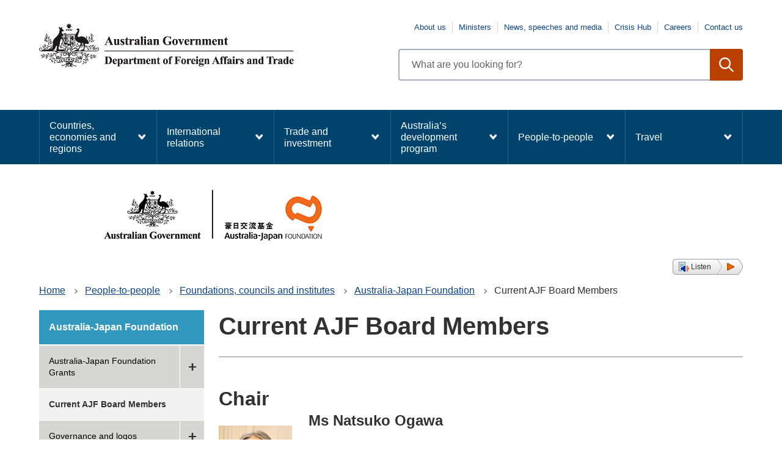

--- FILE ---
content_type: text/html; charset=UTF-8
request_url: https://www.dfat.gov.au/people-to-people/foundations-councils-institutes/australia-japan-foundation/ajf-board
body_size: 19542
content:
<!DOCTYPE html>
<html lang="en" dir="ltr" prefix="og: https://ogp.me/ns#">
  <head>
    <meta charset="utf-8" />
<script async src="https://www.googletagmanager.com/gtag/js?id=UA-1234567"></script>
<script>window.dataLayer = window.dataLayer || [];function gtag(){dataLayer.push(arguments)};gtag("js", new Date());gtag("set", "developer_id.dMDhkMT", true);gtag("config", "UA-1234567", {"groups":"default","anonymize_ip":true,"page_placeholder":"PLACEHOLDER_page_path"});gtag('config', 'G-0XT7NFV9ZS', {'name': 'govcms'}); gtag('govcms.send', 'pageview', {'anonymizeIp': true})</script>
<meta name="description" content="Current AJF Board Members." />
<link rel="canonical" href="https://www.dfat.gov.au/people-to-people/foundations-councils-institutes/australia-japan-foundation/ajf-board" />
<meta name="robots" content="index, follow" />
<meta property="og:site_name" content="Australian Government Department of Foreign Affairs and Trade" />
<meta property="og:type" content="website" />
<meta property="og:url" content="https://www.dfat.gov.au/people-to-people/foundations-councils-institutes/australia-japan-foundation/ajf-board" />
<meta property="og:title" content="Current AJF Board Members" />
<meta property="og:description" content="Current AJF Board Members." />
<meta property="og:image" content="https://www.dfat.gov.au/themes/custom/dfat/logo.png" />
<meta property="og:image:url" content="https://www.dfat.gov.au/themes/custom/dfat/assets/img/dfat-website-link-shares-default-image.png" />
<meta name="twitter:card" content="summary_large_image" />
<meta name="twitter:description" content="Current AJF Board Members." />
<meta name="twitter:title" content="Current AJF Board Members" />
<meta name="twitter:creator" content="@dfat" />
<meta name="twitter:image" content="https://www.dfat.gov.au,https://www.dfat.gov.au/themes/custom/dfat/assets/img/dfat-website-link-shares-default-image.png" />
<meta name="Generator" content="Drupal 10 (http://drupal.org) + GovCMS (http://govcms.gov.au)" />
<meta name="MobileOptimized" content="width" />
<meta name="HandheldFriendly" content="true" />
<meta name="viewport" content="width=device-width, initial-scale=1.0" />
<link rel="icon" href="/themes/custom/dfat/favicon.ico" type="image/vnd.microsoft.icon" />

    <title>Current AJF Board Members | Australian Government Department of Foreign Affairs and Trade</title>
    <link rel="stylesheet" media="all" href="/sites/default/files/css/css_ZIC1ESKSzNkLhnOUwNiteC1PCmmGDIhoS9Cl3BjMANM.css?delta=0&amp;language=en&amp;theme=dfat&amp;include=eJxFyEEOwjAMBMAPheZJaIOXNMJNLds55PeIE3MceSNr17tBH5Fbx-xFfueEhBEfeuHMkfvJq1HqC5bjnsXg6A47o4ovgx7_Oda01XTESSmxI3nVhuAXR0IrCQ" />
<link rel="stylesheet" media="all" href="/sites/default/files/css/css_QLcMpgt102uAbjwRv1NWy5F2GlCjUaakWWSZEA8fkSE.css?delta=1&amp;language=en&amp;theme=dfat&amp;include=eJxFyEEOwjAMBMAPheZJaIOXNMJNLds55PeIE3MceSNr17tBH5Fbx-xFfueEhBEfeuHMkfvJq1HqC5bjnsXg6A47o4ovgx7_Oda01XTESSmxI3nVhuAXR0IrCQ" />

    
    <script src="/themes/custom/dfat/js/readspeaker/readspeaker.min.js?pids=embhl"></script>
    <!-- Google Tag Manager -->
    <script>(function (w, d, s, l, i) {
        w[l] = w[l] || [];
        w[l].push({
          'gtm.start':
            new Date().getTime(), event: 'gtm.js'
        });
        var f = d.getElementsByTagName(s)[0],
          j = d.createElement(s), dl = l != 'dataLayer' ? '&l=' + l : '';
        j.async = true;
        j.src =
          'https://www.googletagmanager.com/gtm.js?id=' + i + dl;
        f.parentNode.insertBefore(j, f);
      })(window, document, 'script', 'dataLayer', 'GTM-NPWKWND');</script>
    <!-- End Google Tag Manager -->

    <!-- Google Tag Manager (noscript) -->
    <noscript>
      <iframe src=https://www.googletagmanager.com/ns.html?id=GTM-NPWKWND
              height="0" width="0" style="display:none;visibility:hidden"></iframe>
    </noscript>
    <!-- End Google Tag Manager (noscript) -->
  </head>
  <body>
    <div id="top">
            <a href="#main-content" class="visually-hidden focusable">
        Skip to main content
      </a>
    </div>
    
      <div class="dialog-off-canvas-main-canvas" data-off-canvas-main-canvas>
    

<div class="node--type--govcms_standard_page with-banner-image au-body au-grid layout-container">
    

<div>
  <div class="region alert-banner" data-alert-endpoint="/api/alerts?_format=json"></div>
   
  <header  class="au-header au-body">
    <div class="container">
      <div class="row header--vertical-align">

                  <div class="logo col-sm-6">
              <div class="region region-logo">
    <div id="block-dfat-sitebranding" class="block block-system block-system-branding-block">
  
    
        <a href="/" title="Home" rel="home">
      <img src="/themes/custom/dfat/logo.png" alt="" style="width: 417px;" />
    </a>
      
</div>

  </div>

          </div>
         
                  <div class="search col-sm-6">
              <div class="region region-search">
        <nav aria-labelledby="block-topnavigation-menu" id="block-topnavigation">
            
      <h2 class="visually-hidden" id="block-topnavigation-menu">Top navigation</h2>
    

        
              <ul data-region="search" class="au-link-list menu menu-level-0">
                    <li class="menu-item">
        <a href="/about-us/pages/about-us.aspx">About us</a>
              </li>
                <li class="menu-item">
        <a href="/about-us/our-people/pages/ministers.aspx">Ministers</a>
              </li>
                <li class="menu-item">
        <a href="/news/pages/news-speeches-and-media.aspx">News, speeches and media</a>
              </li>
                <li class="menu-item">
        <a href="/crisis-hub" data-drupal-link-system-path="node/121576">Crisis Hub</a>
              </li>
                <li class="menu-item">
        <a href="/careers" data-drupal-link-system-path="node/150696">Careers</a>
              </li>
                <li class="menu-item">
        <a href="/pages/contact-us.aspx">Contact us</a>
              </li>
        </ul>
  


  </nav>
<div class="views-exposed-form dfat-search-exposed block block-views block-views-exposed-filter-blockcontent-search-page-1" data-drupal-selector="views-exposed-form-content-search-page-1" id="block-exposedformcontent-searchpage-1">
  
    
      <form action="/search" method="get" id="views-exposed-form-content-search-page-1" accept-charset="UTF-8">
  <div class="js-form-item form-item js-form-type-textfield form-type-textfield js-form-item-keys form-item-keys">
            <label for="edit-keys" class="au-label">Enter search terms</label>
                  <input  placeholder="What are you looking for?" data-drupal-selector="edit-keys" type="text" id="edit-keys" name="keys" value="" size="30" maxlength="128" class="form-text au-text-input" />

                  </div>
<div data-drupal-selector="edit-actions" class="form-actions js-form-wrapper form-wrapper" id="edit-actions">  <input data-drupal-selector="edit-submit-content-search" type="submit" id="edit-submit-content-search" value="Search" class="js-form-submit form-submit au-btn" />
</div>


</form>

  </div>

  </div>

          </div>
        
      </div>
    </div>
  </header>

      <div class="navigation">
        <div class="region region-navigation">
        <nav aria-labelledby="block-dfat-mainnavigation-menu" id="block-dfat-mainnavigation">
            
      <h2 class="visually-hidden" id="block-dfat-mainnavigation-menu">Main navigation</h2>
    

        



  


<nav  class="au-main-nav au-mega-menu" aria-label="main navigation">
  <div class="container">
    <div class="row">
      <div class="col-md-12">
        <div id="main-nav-default" class="au-main-nav__content">
          <button
            aria-controls="main-nav-default"
            class="au-main-nav__toggle au-main-nav__toggle--open">
            Menu
          </button>
          <button
            aria-controls="main-nav-default"
            class="au-main-nav__toggle au-main-nav__toggle--close">
            Close
          </button>
          <div class="au-main-nav__menu">
            <div class="au-main-nav__menu-inner">
              <div class="au-main-nav__focus-trap-top"></div>
              <ul class="au-link-list nav-menu">
                                                                      <li>
                    <a href="/geo/countries-economies-and-regions" data-drupal-link-system-path="node/109590">Countries, economies and regions</a>
                  </li>
                                                                      <li>
                    <a href="/international-relations" data-drupal-link-system-path="node/121784">International relations</a>
                  </li>
                                                                      <li>
                    <a href="/trade/trade-and-investment" data-drupal-link-system-path="node/121614">Trade and investment</a>
                  </li>
                                                                      <li>
                    <a href="/development/australias-development-program" data-drupal-link-system-path="node/121680">Australia’s development program</a>
                  </li>
                                                                      <li class="active">
                    <a href="/people-to-people" aria-current="page" data-drupal-link-system-path="node/121704">People-to-people</a>
                  </li>
                                                                      <li>
                    <a href="/travel" data-drupal-link-system-path="node/122018">Travel</a>
                  </li>
                              </ul>
              <div class="au-main-nav__focus-trap-bottom"></div>
            </div>
          </div>
          <div
            class="au-main-nav__overlay"
            aria-controls="main-nav-default">
          </div>
        </div>
      </div>
    </div>
  </div>
</nav>
<div class="megamenu-flyout-pointer">&nbsp;</div>

  </nav>
<div id="block-megamenucountriesandregions" class="block block-block-content block-block-content7928b46f-3e86-460a-b329-185b09de7096">
  
    
      
            <div class="field field--name-body field--type-text-with-summary field--label-hidden field__item"><div class="au-mega-menu__dropdown"><div class="container"><h3>Countries, economies and regions</h3><ul><li><a href="/geo/countries-economies-and-regions" data-entity-type="node" data-entity-uuid="b9b34523-794c-4f23-a424-3a08633325eb" data-entity-substitution="canonical" title="Countries, economies and regions">Select a country, economy or region to find embassies, country briefs, economic fact sheets, trade agreements, aid programs, information on sanctions and more.</a></li><li><a href="/geo/heads-of-government">Heads of Government</a></li></ul></div></div></div>
      
  </div>
<div id="block-megamenuinternationalrelations" class="block block-block-content block-block-contentf264aef4-770c-41be-9b93-708a0596ab42">
  
    
      
            <div class="field field--name-body field--type-text-with-summary field--label-hidden field__item"><div class="au-mega-menu__dropdown"><div class="container"><h3><a href="/international-relations" data-entity-type="node" data-entity-uuid="a86cc87f-0098-4c27-85b1-9b82b317c751" data-entity-substitution="canonical" title="International relations">International relations</a></h3><div class="au-mega-menu__dropdown__content row"><div class="au-mega-menu__dropdown__content__section col-md-4"><h4><a href="/international-relations/security/global-security" data-entity-type="node" data-entity-uuid="d37b7179-fea5-4459-a520-204a756c11f5" data-entity-substitution="canonical" title="Global security">Global security</a></h4><ul class="au-mega-menu__list"><li><a href="/international-relations/security/sanctions" data-entity-type="node" data-entity-uuid="d0a78886-e447-4d53-a7c5-5ec0e98d1d16" data-entity-substitution="canonical" title="Australia and sanctions">Australia and sanctions</a></li><li><a href="/international-relations/security/asno/australian-safeguards-and-non-proliferation-office-asno" data-entity-type="node" data-entity-uuid="fdef74a1-1664-4e52-a83b-373e143dee57" data-entity-substitution="canonical" title="Australian Safeguards and Non-Proliferation Office">Australian Safeguards and Non-proliferation Office (ASNO)</a></li><li><a href="/international-relations/security/counter-terrorism/Pages/counter-terrorism" data-entity-type="node" data-entity-uuid="b795a022-6b25-4614-bcd7-dfb8fafac7aa" data-entity-substitution="canonical" title="Counter terrorism">Counter-terrorism</a></li><li><a href="/international-relations/security/non-proliferation-disarmament-arms-control/non-proliferation-disarmament-and-arms-control" data-entity-type="node" data-entity-uuid="c09a0432-a1e4-46bd-aeb0-4379a6452d64" data-entity-substitution="canonical" title="Non-proliferation, disarmament and arms control">Non-proliferation, disarmament and arms control</a></li><li><a href="/international-relations/security/peacekeeping-and-peacebuilding/peace-and-conflict" data-entity-type="node" data-entity-uuid="5f03989a-fdc8-4b2f-8ee1-98d6de7c021f" data-entity-substitution="canonical" title="UN Peacebuilding">Peacekeeping and peacebuilding</a></li></ul><h4><a href="/international-relations/regional-architecture" data-entity-type="node" data-entity-uuid="ee193e74-b175-4034-b352-0864a2ced570" data-entity-substitution="canonical" title="Regional architecture">Regional architecture</a></h4><ul class="au-mega-menu__list"><li><a href="/international-relations/regional-architecture/quad" data-entity-type="node" data-entity-uuid="2eed38a8-ac0b-4ceb-a451-e148bc4e5817" data-entity-substitution="canonical" title="The Quad">Quad</a></li><li><a href="/trade/organisations/apec/asia-pacific-economic-cooperation-apec" data-entity-type="node" data-entity-uuid="cdcfa72b-5c5a-493a-8ce7-afceccbc26fd" data-entity-substitution="canonical" title="Asia-Pacific Economic Cooperation (APEC)">Asia Pacific Economic Cooperation (APEC)</a></li><li><a href="/geo/southeast-asia/asean-and-australia" data-entity-type="node" data-entity-uuid="782b6feb-92d2-4a77-b97f-dda807f0776e" data-entity-substitution="canonical" title="ASEAN and Australia">Association of Southeast Asian Nations (ASEAN)</a></li><li><a href="/international-relations/regional-architecture/east-asia-summit-eas" data-entity-type="node" data-entity-uuid="cec684ea-5a8b-4eea-8feb-f666c8d8fb97" data-entity-substitution="canonical" title="East Asia Summit (EAS)">East Asia Summit (EAS)</a></li><li><a href="/international-relations/regional-architecture/indian-ocean/indian-ocean-region" data-entity-type="node" data-entity-uuid="8a2dac49-ce48-45f5-a566-0bd0470f1937" data-entity-substitution="canonical" title="Australia and the Indian Ocean region">Australia and the Indian Ocean region</a></li><li><a href="/international-relations/regional-architecture/pacific-islands/pacific-islands-regional-organisation" data-entity-type="node" data-entity-uuid="7a68e4e8-0844-44b2-968c-5d723beda1ba" data-entity-substitution="canonical" title="Pacific islands regional organisations">Pacific Islands regional organisations</a></li></ul></div><div class="au-mega-menu__dropdown__content__section col-md-4"><h4><a href="/international-relations/themes/global-themes" data-entity-type="node" data-entity-uuid="e75f2806-5afb-4719-9e29-f32a5b6cddb8" data-entity-substitution="canonical" title="Global themes">Global themes</a></h4><ul class="au-mega-menu__list"><li><a href="/international-relations/themes/child-protection/child-protection-policy" data-entity-type="node" data-entity-uuid="8df1b57b-5a65-4efe-a869-0da0818ff6b1" data-entity-substitution="canonical" title="Child Protection Policy">Child protection</a></li><li><a href="/international-relations/themes/climate-change" data-entity-type="node" data-entity-uuid="55b48b0c-5d23-4c85-a493-ad91475c5153" data-entity-substitution="canonical" title="Climate change">Climate change</a></li><li><a href="/international-relations/themes/cyber-affairs-and-critical-technology" data-entity-type="node" data-entity-uuid="ea95a75f-0e9d-4f32-adbb-d3de022c2f60" data-entity-substitution="canonical" title="Cyber Affairs and Critical Technology">Cyber affairs and critical technology</a></li><li><a href="/international-relations/global-themes/international-relations/disability-equity-and-rights" data-entity-type="node" data-entity-uuid="962c537e-9219-4b81-868a-a1fad808689b" data-entity-substitution="canonical" title="Disability Equity and Rights">Disability Equity and Rights</a></li><li><a href="/international-relations/themes/gender-equality" data-entity-type="node" data-entity-uuid="82664a06-73c9-483b-8a23-8d9905798192" data-entity-substitution="canonical" title="Gender equality">Gender equality</a></li><li><a href="/international-relations/themes/global-themes/global-health-reform" data-entity-type="node" data-entity-uuid="d5e7e253-1e67-4daf-8034-eccbeae691d7" data-entity-substitution="canonical" title="Global health reform">Global health reform</a></li><li><a href="/international-relations/themes/human-rights" data-entity-type="node" data-entity-uuid="8f3552db-9662-4f51-801e-b0a3b9555da6" data-entity-substitution="canonical" title="Australia’s commitment to human rights">Human rights</a></li><li><a href="/international-relations/themes/indigenous-peoples" data-entity-type="node" data-entity-uuid="2365ccb6-a2ae-441a-b795-4222de5476bb" data-entity-substitution="canonical" title="Indigenous Peoples">Indigenous Peoples</a></li><li><a href="/international-relations/themes/international-relations/themes/people-smuggling-human-trafficking-modern-slavery" data-entity-type="node" data-entity-uuid="9a3ae3b0-18c0-4aca-849a-e4926e2dde9c" data-entity-substitution="canonical" title="People Smuggling, Human Trafficking and Modern Slavery">People Smuggling, Human Trafficking and Modern Slavery</a></li><li><a href="/international-relations/themes/protection-sexual-exploitation-abuse-and-harassment" data-entity-type="node" data-entity-uuid="23553254-9f41-4ef7-b1f6-abc34550a894" data-entity-substitution="canonical" title="Protection from Sexual Exploitation, Abuse and Harassment">Protection from Sexual Exploitation, Abuse and Harassment</a></li></ul><h4><a href="/international-relations/treaties" data-entity-type="node" data-entity-uuid="8198a0be-9994-47bb-acd4-231bebdda6ef" data-entity-substitution="canonical" title="Treaties">Treaties</a></h4><ul class="au-mega-menu__list"><li><a href="/international-relations/treaties/treaty-making-process" data-entity-type="node" data-entity-uuid="055cabfd-8976-40d5-af1c-d03634abdd0d" data-entity-substitution="canonical" title="Australia’s treaty-making process ">Australia’s treaty-making process</a></li></ul></div><div class="au-mega-menu__dropdown__content__section col-md-4"><h4><a href="/international-relations/international-organisations" data-entity-type="node" data-entity-uuid="fce0d8da-abe5-43d2-990d-a9ee4e684a48" data-entity-substitution="canonical" title="International organisations">International organisations</a></h4><ul class="au-mega-menu__list"><li><a href="/international-relations/international-organisations/commonwealth-of-nations" data-entity-type="node" data-entity-uuid="48fd2312-0432-430c-b8d9-c44ebb3b1b9c" data-entity-substitution="canonical" title="The Commonwealth of Nations">The Commonwealth of Nations</a></li><li><a href="/trade/organisations/g20" data-entity-type="node" data-entity-uuid="35b29bc9-d20c-43c4-bca5-7b3333427e0b" data-entity-substitution="canonical" title="The G20">The G20</a></li><li><a href="/trade/organisations/oecd" data-entity-type="node" data-entity-uuid="2e88a461-5687-45b9-9983-5bfac9e18113" data-entity-substitution="canonical" title="The OECD">The OECD</a></li><li><a href="/international-relations/international-organisations/un/united-nations-un" data-entity-type="node" data-entity-uuid="f711488e-fa5f-49e6-ad2f-984e46daf3b0" data-entity-substitution="canonical" title="United Nations (UN)">United Nations (UN)</a></li><li><a href="/international-relations/international-organisations/mikta" data-entity-type="node" data-entity-uuid="071a8c0f-db06-4ca8-8df0-bb162e3e8f3b" data-entity-substitution="canonical" title="MIKTA – Mexico, Indonesia, the Republic of Korea, Türkiye and Australia">MIKTA</a></li><li><a href="/trade/organisations/wto/Pages/the-world-trade-organization" data-entity-type="node" data-entity-uuid="17d2ebdd-1f0f-4576-83c8-6413c394eb67" data-entity-substitution="canonical" title="World Trade Organization">World Trade Organization</a></li></ul><h4><a href="https://www.foreignarrangements.gov.au/">Foreign Arrangements Scheme</a><br>&nbsp;</h4></div></div></div></div></div>
      
  </div>
<div id="block-megamenutradeandinvestment" class="block block-block-content block-block-content365f9e95-0236-4f86-935b-2abe5c90c953">
  
    
      
            <div class="field field--name-body field--type-text-with-summary field--label-hidden field__item"><div class="au-mega-menu__dropdown"><div class="container"><h3><a href="/trade/trade-and-investment" data-entity-type="node" data-entity-uuid="377b3e3e-156d-4654-8bf0-f4128e2b7bec" data-entity-substitution="canonical" title="Trade and investment">Trade and investment</a></h3><div class="au-mega-menu__dropdown__content row"><div class="au-mega-menu__dropdown__content__section col-md-4"><h4><a href="/trade/about-ftas/about-free-trade-agreements" data-entity-type="node" data-entity-uuid="425906f4-5510-44a6-9561-e2d508b013a9" data-entity-substitution="canonical" title="About free trade agreements (FTAs)">About free trade agreements (FTAs)</a></h4><ul class="au-mega-menu__list"><li><a href="/trade/about-ftas/the-benefits-of-free-trade-agreements" data-entity-type="node" data-entity-uuid="a0fc55ea-844f-4a2c-b1fd-e7571b0f677c" data-entity-substitution="canonical" title="The benefits of free trade agreements">The benefits of FTAs</a></li><li><a href="/trade/about-ftas/how-to-get-free-trade-agreement-tariff-cuts" data-entity-type="node" data-entity-uuid="868ef917-42c6-4339-951a-d2374dfb85c2" data-entity-substitution="canonical" title="How to get free trade agreement tariff cuts">How to get free trade agreement tariff cuts</a></li><li><a href="/trade/about-ftas/look-up-fta-tariffs-dfat-fta-portal" data-entity-type="node" data-entity-uuid="4bb1071e-7d09-47fa-9123-148ee0c0324e" data-entity-substitution="canonical" title="Look up FTA tariffs and services market access - DFAT FTA Portal">Look up FTA tariffs and services market access - DFAT FTA Portal</a></li><li><a href="/fta-portal-upgrade" data-entity-type="node" data-entity-uuid="b0fb47e2-9d03-4e80-a527-0c1adef4543e" data-entity-substitution="canonical" title="Discussion paper on potential modernisation of the FTA Portal">Discussion paper on potential modernisation – DFAT FTA Portal</a></li></ul><h4><a href="/trade/investment/about-foreign-investment" data-entity-type="node" data-entity-uuid="1a2cd9bd-a968-4370-b413-12dd5db1c332" data-entity-substitution="canonical" title="About foreign investment">About foreign investment</a></h4><ul class="au-mega-menu__list"><li><a href="/trade/investment/the-benefits-of-foreign-investment" data-entity-type="node" data-entity-uuid="4af7c42d-2a9a-406d-97b6-7943ff5fc6d6" data-entity-substitution="canonical" title="The benefits of foreign investment">The benefits of foreign investment</a></li><li><a href="/trade/investment/investor-state-dispute-settlement" data-entity-type="node" data-entity-uuid="c2f87e1e-8663-4e08-b136-057e49fb97b5" data-entity-substitution="canonical" title="Investor-state dispute settlement (ISDS)">Investor-state dispute settlement (ISDS)</a></li><li><a href="/trade/investment/australias-bilateral-investment-treaties" data-entity-type="node" data-entity-uuid="c82b1d88-325e-4de3-b09c-0f8afdf1e56e" data-entity-substitution="canonical" title="Australia's bilateral investment treaties">Australia's bilateral investment treaties</a></li><li><a href="/trade/investment/australias-foreign-investment-policy" data-entity-type="node" data-entity-uuid="e2d96891-87a5-4909-9495-d1f917caced8" data-entity-substitution="canonical" title="Australia’s foreign investment policy">Australia's foreign investment policy</a></li></ul><h4><a href="/trade/for-australian-business" data-entity-type="node" data-entity-uuid="a997595d-5177-48ef-afc0-e72259b79a4c" data-entity-substitution="canonical" title="For Australian business">For Australian business</a></h4><p><a href="/trade/for-australian-business/addressing-non-tariff-trade-barriers" data-entity-type="node" data-entity-uuid="22edc3bd-bd79-4ff3-b009-5a8223491190" data-entity-substitution="canonical" title="Addressing non-tariff trade barriers">Addressing non-tariff trade barriers</a></p><h4>Stakeholder engagement</h4><ul class="au-mega-menu__list"><li><a href="/trade-and-investment/international-trade-network" data-entity-type="node" data-entity-uuid="727aa661-9877-40f0-a67c-6157a94c79ee" data-entity-substitution="canonical" title="International Trade Network">International Trade Network</a></li><li><a href="/trade-and-investment/first-nations-trade" data-entity-type="node" data-entity-uuid="54380dfc-67be-44cc-ba73-d649d9a8699d" data-entity-substitution="canonical" title="First Nations Trade and Investment">First Nations trade</a></li><li><a href="/trade/trade-and-investment/ministerial-council-trade-and-investment" data-entity-type="node" data-entity-uuid="c291875e-f3e1-4725-b83d-d95762c8eef4" data-entity-substitution="canonical" title="Ministerial Council on Trade and Investment">Ministerial Council on Trade and Investment</a></li><li><a href="/trade/trade-and-investment/trade-2040-taskforce" data-entity-type="node" data-entity-uuid="d265ccab-da75-440f-bce6-d6ae001aacce" data-entity-substitution="canonical" title="Trade 2040 Taskforce">Trade 2040 Taskforce</a></li></ul></div><div class="au-mega-menu__dropdown__content__section col-md-4"><h4><a href="/trade/agreements/trade-agreements" data-entity-type="node" data-entity-uuid="a8bb0c4d-d177-42a1-be53-ccb9826e130d" data-entity-substitution="canonical" title="Australia's free trade agreements (FTAs)">Australia's free trade agreements (FTAs)</a></h4><ul class="au-mega-menu__list"><li><a href="/trade/agreements/in-force" data-entity-type="node" data-entity-uuid="1962b03c-d6db-4d74-8258-f5d857576c3e" data-entity-substitution="canonical" title="Free trade agreements in force">FTAs in force</a><ul class="links"><li><a href="/trade/agreements/in-force/aanzfta/asean-australia-new-zealand-free-trade-agreement" data-entity-type="node" data-entity-uuid="b57a7056-965e-4a7c-b18e-f53ec2cf528f" data-entity-substitution="canonical" title="ASEAN-Australia-New Zealand FTA">ASEAN-Australia-New Zealand (AANZFTA)</a></li><li><a href="/trade/agreements/in-force/aclfta/australia-chile-fta" data-entity-type="node" data-entity-uuid="9032918f-b3ac-42eb-95cf-ff4b73293b41" data-entity-substitution="canonical" title="Australia-Chile FTA">Chile (ACLFTA)</a></li><li><a href="/trade/agreements/in-force/chafta/australia-china-fta" data-entity-type="node" data-entity-uuid="18bdee33-0bcd-463e-96c4-aeba83d0917e" data-entity-substitution="canonical" title="China–Australia Free Trade Agreement">China (ChAFTA)</a></li><li><a href="/trade/agreements/in-force/cptpp/comprehensive-and-progressive-agreement-for-trans-pacific-partnership" data-entity-type="node" data-entity-uuid="5cf17df2-476e-40b6-b1e5-1099abf41f2c" data-entity-substitution="canonical" title="Comprehensive and Progressive Agreement for Trans-Pacific Partnership (CPTPP)">CPTPP</a></li><li><a href="/trade/agreements/in-force/a-hkfta/default" data-entity-type="node" data-entity-uuid="e7fc8319-d52e-41a2-aaae-f06de3451498" data-entity-substitution="canonical" title="Australia-Hong Kong Free Trade Agreement and associated Investment Agreement">Hong Kong (<span>A-HKFTA &amp; IA)</span></a></li><li><a href="/trade/agreements/in-force/australia-india-ecta" data-entity-type="node" data-entity-uuid="536d283f-2d07-4045-9967-11490e3347fb" data-entity-substitution="canonical" title="Australia-India Economic Cooperation and Trade Agreement (ECTA)">India (AI-ECTA)</a></li><li><a href="/trade/agreements/in-force/iacepa/indonesia-australia-comprehensive-economic-partnership-agreement" data-entity-type="node" data-entity-uuid="f4ae4a16-5b5c-401e-a20c-da684c00a4a6" data-entity-substitution="canonical" title="Indonesia-Australia Comprehensive Economic Partnership Agreement">Indonesia (IA-CEPA)</a></li><li><a href="/trade/agreements/in-force/jaepa/japan-australia-economic-partnership-agreement" data-entity-type="node" data-entity-uuid="f2e53338-1cd9-46f8-95a6-2e5e53c82166" data-entity-substitution="canonical" title="Japan-Australia Economic Partnership Agreement">Japan (JAEPA)</a></li><li><a href="/trade/agreements/in-force/kafta/korea-australia-fta" data-entity-type="node" data-entity-uuid="49c7e691-8f8c-4b1d-bbc4-2a1ce3c80e50" data-entity-substitution="canonical" title="Korea–Australia Free Trade Agreement">Korea (KAFTA)</a></li><li><a href="/trade/agreements/in-force/mafta/Pages/malaysia-australia-fta" data-entity-type="node" data-entity-uuid="fcb1afb9-5a7a-4d7d-b2ee-ac06b38b6ea3" data-entity-substitution="canonical" title="Malaysia-Australia Free Trade Agreement">Malaysia (MAFTA)</a></li><li><a href="/trade/agreements/in-force/anzcerta/australia-new-zealand-closer-economic-relations-trade-agreement" data-entity-type="node" data-entity-uuid="8a8aab0b-714d-456e-a3e2-ecdf19664eb5" data-entity-substitution="canonical" title="Australia-New Zealand Closer Economic Relations Trade Agreement">New Zealand (ANZCERTA)</a></li><li><a href="/trade/agreements/in-force/pacer/pacific-agreement-on-closer-economic-relations-plus" data-entity-type="node" data-entity-uuid="2df26413-3587-48d6-a27a-7ba9892ae45d" data-entity-substitution="canonical" title="Pacific Agreement on Closer Economic Relations Plus">PACER Plus</a></li><li><a href="/trade/agreements/in-force/pafta/Pages/peru-australia-fta" data-entity-type="node" data-entity-uuid="1918bfdb-ad06-4320-b29d-53bdc5368a05" data-entity-substitution="canonical" title="Peru-Australia Free Trade Agreement">Peru (PAFTA)</a></li><li><a href="/trade/agreements/in-force/rcep" data-entity-type="node" data-entity-uuid="088bce7f-5d08-47d6-b1ea-6ba99a5b2622" data-entity-substitution="canonical" title="Regional Comprehensive Economic Partnership Agreement (RCEP)">RCEP</a></li><li><a href="/trade/agreements/in-force/safta/singapore-australia-fta" data-entity-type="node" data-entity-uuid="c052786e-3ace-45fa-8ed2-06a3e1709541" data-entity-substitution="canonical" title="Singapore-Australia FTA">Singapore (SAFTA)</a></li><li><a href="/trade/agreements/in-force/tafta/thailand-australia-free-trade-agreement" data-entity-type="node" data-entity-uuid="5b29e7db-c901-47ce-8a3f-8df58c388fd2" data-entity-substitution="canonical" title="Thailand-Australia FTA">Thailand (TAFTA)</a></li><li><a href="/trade/agreements/in-force/australia-uae-comprehensive-economic-partnership-agreement-cepa" data-entity-type="node" data-entity-uuid="0ddbab0f-5fcd-4d24-a804-932811e7fddc" data-entity-substitution="canonical" title="Australia-UAE Comprehensive Economic Partnership Agreement (CEPA)">UAE Comprehensive Economic Partnership Agreement (UAE-CEPA)</a></li><li><a href="/trade/agreements/in-force/aukfta" data-entity-type="node" data-entity-uuid="92a0e88b-44ff-44cf-b8d9-b37a88159fd6" data-entity-substitution="canonical" title="Australia-United Kingdom Free Trade Agreement">United Kingdom&nbsp;(A-UKFTA)</a></li><li><a href="/trade/agreements/in-force/ausfta/australia-united-states-fta" data-entity-type="node" data-entity-uuid="ad770ee8-596c-4f8b-8532-b47c479634b3" data-entity-substitution="canonical" title="Australia-United States FTA">USA (AUSFTA)</a></li></ul></li><li><a href="/trade/agreements/not-yet-in-force" data-entity-type="node" data-entity-uuid="30bb295c-2845-49d2-8648-cc47604bfd38" data-entity-substitution="canonical" title="FTAs not yet in force">FTAs not yet in force</a><ul><li><a href="/trade/agreements/not-yet-in-force/tpp/2016-tpp-outcomes-and-background-documents" data-entity-type="node" data-entity-uuid="7cd424bc-290b-40f6-9a9e-033f91628705" data-entity-substitution="canonical" title="Trans-Pacific Partnership (TPP) outcomes and background documents">Trans-Pacific Partnership (TPP)</a></li></ul></li><li><a href="/trade/agreements/negotiations/ftas-under-negotiation" data-entity-type="node" data-entity-uuid="3b46ddcb-f5c1-40f8-9796-39dda87a9f1a" data-entity-substitution="canonical" title="FTAs under negotiation">FTAs under negotiation</a><ul class="links"><li><a href="/trade/agreements/negotiations/aeufta" data-entity-type="node" data-entity-uuid="b0b6238c-7a0c-4e46-b17f-e949dd79875c" data-entity-substitution="canonical" title="Australia-European Union Free Trade Agreement">European Union (A-EUFTA)</a></li><li><a href="/trade/agreements/negotiations/aifta/australia-india-comprehensive-economic-cooperation-agreement" data-entity-type="node" data-entity-uuid="318140cd-f7bf-4ce9-86a7-fba5ef5d500d" data-entity-substitution="canonical" title="Australia-India Comprehensive Economic Cooperation Agreement (CECA)">India (AI-CECA)</a></li></ul></li><li><a href="/trade/agreements/trade-agreements/ftas-under-consideration" data-entity-type="node" data-entity-uuid="8eebc3e6-d60b-4602-b32a-619d20ebc13f" data-entity-substitution="canonical" title="FTAs under consideration">FTAs under consideration</a><ul><li><a href="/trade/agreements/ftas-under-consideration/australia-gulf-cooperation-council-gcc-fta" data-entity-type="node" data-entity-uuid="d2ce89a9-6158-4d42-bebd-2ffe6f44707e" data-entity-substitution="canonical" title="Australia-Gulf Cooperation Council (GCC) FTA">Australia-Gulf Cooperation Council (GCC)</a></li></ul></li></ul></div><div class="au-mega-menu__dropdown__content__section col-md-4"><h4><a href="/trade/trade-and-investment-data-information-and-publications" data-entity-type="node" data-entity-uuid="5fb44af5-4fb6-4630-8ed0-c19effdf436e" data-entity-substitution="canonical" title="Trade and investment data and publications">Trade and investment data, information and publications</a></h4><ul class="au-mega-menu__list"><li><a href="/trade/trade-and-investment-data-information-and-publications/trade-and-economic-fact-sheets-for-countries-economies-and-regions" data-entity-type="node" data-entity-uuid="1741bb32-c24f-418e-aa9a-deb88e5a9040" data-entity-substitution="canonical" title="Fact sheets for countries, economies and regions">Fact sheets for countries and regions</a></li><li><a href="/node/121663" data-entity-type="node" data-entity-uuid="32b19a68-c2e4-463d-9ecf-9ea8f6ffb994" data-entity-substitution="canonical">Australia's trade balance</a></li><li><a href="/trade/trade-and-investment-data-information-and-publications/trade-statistics" data-entity-type="node" data-entity-uuid="748d9158-898b-45da-815e-b8c5550bc7e0" data-entity-substitution="canonical" title="Trade, investment and economic statistics">Trade statistics</a></li><li><a href="/trade/trade-and-investment-data-information-and-publications/foreign-investment-statistics" data-entity-type="node" data-entity-uuid="ff1d066c-c9df-4a47-a3e3-7b8d54bf68d4" data-entity-substitution="canonical" title="Foreign investment statistics">Foreign investment statistics</a></li><li><a href="/trade/trade-and-investment-data-information-and-publications/trade-and-investment-publications" data-entity-type="node" data-entity-uuid="63e6c66b-1ce5-41a5-b19a-8fcda70c1953" data-entity-substitution="canonical" title="Trade and investment publications">Trade and investment publications</a></li><li><a href="/trade/trade-and-investment-data-information-and-publications/australias-trade-through-time" data-entity-type="node" data-entity-uuid="b4bc27fa-ba7f-4676-af17-d0d26f08777e" data-entity-substitution="canonical" title="Australia’s Trade through Time">Australia's Trade through Time</a></li></ul><h4><a href="/trade/organisations/wto-g20-oecd-apec" data-entity-type="node" data-entity-uuid="19ecbcdb-9fe8-4cd2-9015-390b26a23971" data-entity-substitution="canonical" title="WTO, G20, OECD, APEC, IPEF and ITAG">WTO, G20, OECD, APEC and IPEF&nbsp;and ITAG</a></h4><ul class="au-mega-menu__list"><li><a href="/trade/organisations/wto/Pages/the-world-trade-organization" data-entity-type="node" data-entity-uuid="17d2ebdd-1f0f-4576-83c8-6413c394eb67" data-entity-substitution="canonical" title="World Trade Organization">The WTO</a></li><li><a href="/trade/organisations/g20" data-entity-type="node" data-entity-uuid="35b29bc9-d20c-43c4-bca5-7b3333427e0b" data-entity-substitution="canonical" title="The G20">G20</a></li><li><a href="/trade/organisations/oecd" data-entity-type="node" data-entity-uuid="2e88a461-5687-45b9-9983-5bfac9e18113" data-entity-substitution="canonical" title="The OECD">OECD</a></li><li><a href="/trade/organisations/apec/asia-pacific-economic-cooperation-apec" data-entity-type="node" data-entity-uuid="cdcfa72b-5c5a-493a-8ce7-afceccbc26fd" data-entity-substitution="canonical" title="Asia-Pacific Economic Cooperation (APEC)">APEC</a></li><li><a href="/trade/organisations/wto-g20-oecd-apec/indo-pacific-economic-framework" data-entity-type="node" data-entity-uuid="859e68c3-6d33-4b02-b3d0-a8108001e458" data-entity-substitution="canonical" title="Indo-Pacific Economic Framework">IPEF</a></li><li><a href="/trade/organisations/wto-g20-oecd-apec/inclusive-trade-action-group-and-global-trade-and-gender-arrangement" data-entity-type="node" data-entity-uuid="5e48b0e8-7325-4584-acc8-d69fa8f8c707" data-entity-substitution="canonical" title="Inclusive Trade Action Group and the Global Trade and Gender Arrangement">ITAG</a></li></ul><h4><a href="/trade/services-and-digital-trade" data-entity-type="node" data-entity-uuid="81368f9e-467b-4be8-ac16-42d3c6808763" data-entity-substitution="canonical" title="Services &amp; digital trade">Services and digital trade</a></h4><ul class="au-mega-menu__list"><li><a href="/trade/services-and-digital-trade/services-trade-policy" data-entity-type="node" data-entity-uuid="8540ca2a-05a6-465e-8764-ddc7484d980a" data-entity-substitution="canonical" title="Services trade policy">Service trade policy</a></li><li><a href="/trade/services-and-digital-trade/australia-and-singapore-digital-economy-agreement" data-entity-type="node" data-entity-uuid="eae3c393-310b-45a4-a666-868fdc9a2fa6" data-entity-substitution="canonical" title="Australia-Singapore Digital Economy Agreement">Australia-Singapore Digital Economy Agreement</a></li><li><a href="/trade/services-and-digital-trade/e-commerce-and-digital-trade" data-entity-type="node" data-entity-uuid="64c5fd09-c999-4b1c-92cd-5103d513549f" data-entity-substitution="canonical" title="Digital trade and the digital economy"><span>Digital trade &amp; the digital economy</span></a></li></ul></div></div></div></div></div>
      
  </div>
<div id="block-megamenuaid" class="block block-block-content block-block-contentd3965f5b-9d72-4c9f-b3ac-90aa67a7ecfe">
  
    
      
            <div class="field field--name-body field--type-text-with-summary field--label-hidden field__item"><div class="au-mega-menu__dropdown"><div class="container"><h3>Development</h3><div class="au-mega-menu__dropdown__content row"><div class="au-mega-menu__dropdown__content__section col-md-4"><h4><a href="/development/australias-development-program" data-entity-type="node" data-entity-uuid="8d22fbca-363e-4356-9286-6bf9e078da60" data-entity-substitution="canonical" title="Australia’s development program">Australia’s development program</a></h4><ul class="au-mega-menu__list"><li><a href="/development/performance-assessment" data-entity-type="node" data-entity-uuid="df1986d8-61c4-4e14-823c-49b2003f9316" data-entity-substitution="canonical" title="Australia’s development program — performance assessment">Performance assessment</a></li><li><a href="/development/performance-assessment/development-evaluation" data-entity-type="node" data-entity-uuid="d050ae72-ea59-4a18-8b18-6b6488266f82" data-entity-substitution="canonical" title="Development evaluation">Development evaluation</a></li><li><a href="/development/australias-development-budget-and-statistical-information" data-entity-type="node" data-entity-uuid="dacc50a2-20e7-42f0-b78a-e67596605809" data-entity-substitution="canonical" title="Australia’s development budget and statistical information">Budget and statistical information</a></li><li><a href="https://adp.dfat.gov.au/">AusDevPortal</a></li></ul><h4><a href="/development/who-we-work-with" data-entity-type="node" data-entity-uuid="da97581b-1091-43db-8430-bbb2b59e0ddf" data-entity-substitution="canonical" title="Who we work with">Who we work with</a></h4><ul class="au-mega-menu__list"><li><a href="/development/who-we-work-with/multilateral-aid-effectiveness" data-entity-type="node" data-entity-uuid="48c66a57-127f-4881-af30-dd04c18044b4" data-entity-substitution="canonical" title="Multilateral aid effectiveness">Multilateral organisations</a></li><li><a href="/development/who-we-work-with/ngos/non-government-organisations-effective-development-partners-statement" data-entity-type="node" data-entity-uuid="77680563-1c8e-45a4-b6dd-eeebc86af20b" data-entity-substitution="canonical" title="Working with Non-government organisations (NGOs): Effective Development Partners Statement">Non-government organisations (NGOs)</a></li><li><a href="/development/who-we-work-with/ngos/list-of-australian-accredited-non-government-organisations" data-entity-type="node" data-entity-uuid="97727189-8f7f-4218-a746-86d8a6601fc5" data-entity-substitution="canonical" title="List of Australian accredited non-government organisations (NGOs)">List of Australian accredited non-government organisations (NGOs)</a></li></ul></div><div class="au-mega-menu__dropdown__content__section col-md-4"><h4><a href="/development/development-topics" data-entity-type="node" data-entity-uuid="c7244a0a-4351-4b37-82b3-7f3d3102cbdf" data-entity-substitution="canonical" title="Development topics">Development topics</a></h4><ul class="au-mega-menu__list"><li><a href="/development/topics/development-issues" data-entity-type="node" data-entity-uuid="8534c1fe-79c0-4c4d-9e6c-5f07dcc4b22f" data-entity-substitution="canonical" title="Development issues">Development issues</a></li><li><a href="/development/topics/development-sectors" data-entity-type="node" data-entity-uuid="f7494d79-835e-4739-98e7-2bec3782f77e" data-entity-substitution="canonical" title="Development sectors">Development sectors</a></li></ul><h4><a href="/aid/topics/development-issues/2030-agenda-sustainable-development" data-entity-type="node" data-entity-uuid="9951d3f2-6130-4922-a173-75aefed1e206" data-entity-substitution="canonical" title="2030 Agenda for Sustainable Development and the Sustainable Development Goals">2030 Agenda for Sustainable Development</a></h4><ul class="au-mega-menu__list"><li><a href="/aid/topics/development-issues/2030-agenda/australias-report-implementation-sustainable-development-goals" data-entity-type="node" data-entity-uuid="eccd4645-8b78-4cb5-8a66-007f8ffe00c5" data-entity-substitution="canonical" title="Australia’s Report on the Implementation of the Sustainable Development Goals">Sustainable Development Goals</a></li></ul></div><div class="au-mega-menu__dropdown__content__section col-md-4"><h4><a href="/development/where-we-deliver-australias-development-program" data-entity-type="node" data-entity-uuid="fca14cbb-023f-4e3e-bd61-2c828cb646e5" data-entity-substitution="canonical" title="Where we deliver Australia’s development program">Where we deliver our Development Program</a></h4><h4><a href="/development/topics/development-issues/building-resilience/australias-humanitarian-assistance" data-entity-type="node" data-entity-uuid="99f6e3bf-ad0c-40bb-84b2-d8599fcd3b91" data-entity-substitution="canonical" title="Australia’s Humanitarian Assistance">Humanitarian action</a></h4><p>Where and how Australia provides emergency assistance.</p><h4><a href="/development/performance-assessment" data-entity-type="node" data-entity-uuid="df1986d8-61c4-4e14-823c-49b2003f9316" data-entity-substitution="canonical" title="Australia’s development program — performance assessment">Performance assessment</a></h4></div></div></div></div></div>
      
  </div>
<div id="block-megamenupeopletopeople" class="block block-block-content block-block-content07dd3610-c347-457c-9325-d207e872e5a8">
  
    
      
            <div class="field field--name-body field--type-text-with-summary field--label-hidden field__item"><div class="au-mega-menu__dropdown"><div class="container"><h3><a href="/people-to-people" data-entity-type="node" data-entity-uuid="7e73eac4-baab-460b-81fa-d0b87396a17f" data-entity-substitution="canonical" title="People-to-people">People-to-people</a></h3><div class="au-mega-menu__dropdown__content row"><div class="au-mega-menu__dropdown__content__section col-md-4"><h4><a href="/people-to-people/australia-awards" data-entity-type="node" data-entity-uuid="5e19209f-de54-4c9d-b1c6-adf125d5219b" data-entity-substitution="canonical" title="Australia Awards">Australia Awards</a></h4><ul class="au-mega-menu__list"><li><a href="/people-to-people/australia-awards/australia-awards-scholarships" data-entity-type="node" data-entity-uuid="05dba5e4-a78c-4835-9aa6-dd5aad85590b" data-entity-substitution="canonical" title="Australia Awards Scholarships">Australia Awards Scholarships</a></li><li><a href="/people-people/australia-awards/australia-awards-fellowships" data-entity-type="node" data-entity-uuid="20697b67-f588-431e-a44b-de3625e108a6" data-entity-substitution="canonical" title="Australia Awards Fellowships">Australia Awards Fellowships</a></li></ul><h4><a href="/people-to-people/new-colombo-plan" data-entity-type="node" data-entity-uuid="834ed32a-9e2d-4022-bde0-d4b5071b0fb2" data-entity-substitution="canonical" title="New Colombo Plan">New Colombo Plan</a></h4><ul class="au-mega-menu__list"><li><a href="/people-to-people/new-colombo-plan/new-colombo-plan-scholarship-program" data-entity-type="node" data-entity-uuid="8e2c2d58-8ca4-44d2-830c-1a5c7e59b7e3" data-entity-substitution="canonical" title="New Colombo Plan Scholarship Program">Scholarship program</a></li><li><a href="/people-to-people/new-colombo-plan/new-colombo-plan-semester-program" data-entity-type="node" data-entity-uuid="ac717633-58b5-41bf-a786-fea3875389ed" data-entity-substitution="canonical" title="New Colombo Plan Semester Program">Semester Program</a></li><li><a href="/people-to-people/new-colombo-plan/mobility-program" data-entity-type="node" data-entity-uuid="94cf9e51-83d9-4e06-9f25-cee8e2fcd786" data-entity-substitution="canonical" title="New Colombo Plan Mobility Program">Mobility program</a></li></ul><h4><a href="/people-to-people/public-diplomacy" data-entity-type="node" data-entity-uuid="8c0e0e73-3dbe-434f-986a-4f18550ff7b2" data-entity-substitution="canonical" title="Public diplomacy">Public diplomacy</a></h4><ul class="au-mega-menu__list"><li><a href="/people-to-people/public-diplomacy/acdgp/australian-cultural-diplomacy-grants-program" data-entity-type="node" data-entity-uuid="184cf6d0-c999-470c-8081-f00e7800b7e1" data-entity-substitution="canonical" title="Australian Cultural Diplomacy Grants Program (ACDGP)">Australian Cultural Diplomacy Grants Program</a></li><li><a href="/people-to-people/public-diplomacy/australia-now" data-entity-type="node" data-entity-uuid="4057994d-7567-4ce9-af56-bbba485393d0" data-entity-substitution="canonical" title="Australia now">Australia now</a></li><li><a href="/people-to-people/uk-australia-season-2021-22" data-entity-type="node" data-entity-uuid="43d44a28-c503-4ce6-b075-0c49b6569212" data-entity-substitution="canonical" title="UK/Australia Season 2021-22">UK/Australia Season 2021-22</a></li></ul></div><div class="au-mega-menu__dropdown__content__section col-md-4"><h4><a href="/people-to-people/foundations-councils-institutes" data-entity-type="node" data-entity-uuid="9d00c003-242a-468e-8d2a-421ffe9a778e" data-entity-substitution="canonical" title="Foundations, councils and institutes">Foundations, councils and institutes</a></h4><ul class="au-mega-menu__list"><li><a href="https://www.aseanaustraliacentre.org.au/">ASEAN-Australia Centre</a></li><li><a href="/people-to-people/foundations-councils-institutes/australia-india-council-decommissioned" data-entity-type="node" data-entity-uuid="ea53ca8d-93fe-47e8-b106-317d7fe13572" data-entity-substitution="canonical" title="Australia-India Council (decommissioned)">Australia-India Council</a></li><li><a href="/people-to-people/foundations-councils-institutes/australia-indonesia-institute" data-entity-type="node" data-entity-uuid="6ee5a489-6cf7-446b-9127-a50543e94fd4" data-entity-substitution="canonical" title="Australia-Indonesia Institute">Australia-Indonesia Institute</a></li><li><a href="/people-to-people/foundations-councils-institutes/australia-japan-foundation" data-entity-type="node" data-entity-uuid="0b8315d2-9ed2-423f-8c7e-f1dbef8aaedd" data-entity-substitution="canonical" title="Australia-Japan Foundation">Australia-Japan Foundation</a></li><li><a href="/akf" data-entity-type="node" data-entity-uuid="ac205dc5-7984-478f-a650-35b38257de44" data-entity-substitution="canonical" title="Australia-Korea Foundation">Australia-Korea Foundation</a></li><li><a href="/people-to-people/foundations-councils-institutes/caar/council-for-australian-arab-relations" data-entity-type="node" data-entity-uuid="0a266a1a-4a02-4af6-80ef-55785ee5c981" data-entity-substitution="canonical" title="Council for Australian-Arab Relations (CAAR)">Council for Australian-Arab Relations (CAAR)</a></li><li><a href="/people-to-people/foundations-councils-institutes/coalar" data-entity-type="node" data-entity-uuid="82ae7312-81c5-4408-ad96-8e8b99f1fa12" data-entity-substitution="canonical" title="Council on Australia Latin America Relations (COALAR)">Council on Australia Latin America Relations (COALAR)</a></li></ul><h4><a href="/people-to-people/international-labour-mobility" data-entity-type="node" data-entity-uuid="2fef7a89-dbc2-47ea-9c37-3aac0251bd64" data-entity-substitution="canonical" title="International Labour Mobility">International Labour Mobility</a></h4><ul class="au-mega-menu__list"><li><a href="/geo/pacific/engagement/pacific-labour-mobility" data-entity-type="node" data-entity-uuid="e87973e0-4ea5-42a6-a76e-3754408db47f" data-entity-substitution="canonical" title="Pacific Labour Mobility">Pacific Labour Mobility Scheme</a></li><li><a href="/people-to-people/international-labour-mobility/australian-agriculture-visa" data-entity-type="node" data-entity-uuid="3f9e583d-75e0-4ff0-8eab-092232eb01eb" data-entity-substitution="canonical" title="Vietnam Labour Mobility Arrangement">Agriculture Visa</a></li></ul></div><div class="au-mega-menu__dropdown__content__section col-md-4"><h4><a href="/people-to-people/australian-volunteers-program" data-entity-type="node" data-entity-uuid="b6c4181a-c3a1-46f3-b8c3-6b2b4bdbcf45" data-entity-substitution="canonical" title="Australian Volunteers Program">Australian Volunteers Program</a></h4><p>Supporting organisations in developing countries by matching them with skilled Australians.&nbsp;</p><h4><a href="/people-to-people/sports-diplomacy" data-entity-type="node" data-entity-uuid="a1b2f390-7509-4949-bc1d-aeeb3baa5551" data-entity-substitution="canonical" title="Sports diplomacy">Sports diplomacy</a></h4><p>Australia is a successful global leader and innovator in sport.</p></div></div></div></div></div>
      
  </div>
<div id="block-megamenuaboutaustralia" class="block block-block-content block-block-contentf478727a-b272-4253-96c6-28e39d10b6a1">
  
    
      
            <div class="field field--name-body field--type-text-with-summary field--label-hidden field__item"><div class="au-mega-menu__dropdown"><div class="container"><h3><a href="/about-australia" data-entity-type="node" data-entity-uuid="40af99c4-3ac7-47bf-8a12-5e7aa41a676a" data-entity-substitution="canonical" title="About Australia">About Australia</a></h3><p>Australia is a stable, democratic and culturally diverse nation with a highly skilled workforce and one of the strongest performing economies in the world.</p><h4><a href="/about-us/publications/australia-in-brief" data-entity-type="node" data-entity-uuid="cba13dda-2ac9-4d92-ad4d-62b3289dceb4" data-entity-substitution="canonical" title="Australia in Brief">Australia in Brief publication</a></h4><p>This is the 52nd edition of Australia in Brief, revised and updated in February 2021</p></div></div></div>
      
  </div>
<div id="block-megamenutravel" class="block block-block-content block-block-contentfeeca68c-4ebe-4439-b001-199c50d586c7">
  
    
      
            <div class="field field--name-body field--type-text-with-summary field--label-hidden field__item"><div class="au-mega-menu__dropdown"><div class="container"><h3><a href="/travel/Pages/travel.aspx">Travel</a></h3><div class="au-mega-menu__dropdown__content row"><div class="au-mega-menu__dropdown__content__section col-md-4"><h4>Travel advice</h4><p>To help Australians avoid difficulties overseas, we maintain travel advisories for more than 170 destinations.</p><ul class="au-mega-menu__list"><li><a href="https://www.smartraveller.gov.au/ ">Smartraveller – travel advice</a></li></ul><h4>International COVID-19 Vaccination Certificate</h4><p>Prove your COVID-19 vaccinations when you travel overseas.</p><ul class="au-mega-menu__list"><li><a href="https://www.servicesaustralia.gov.au/how-to-get-proof-your-covid-19-vaccinations?context=60091">Services Australia</a></li></ul></div><div class="au-mega-menu__dropdown__content__section col-md-4"><h4>Passports</h4><p>The Australian Passport Office and its agents are committed to providing a secure, efficient and responsive passport service for Australia.</p><ul class="au-mega-menu__list"><li><a href="http://www.passports.gov.au/">Australian Passport Office</a></li></ul></div><div class="au-mega-menu__dropdown__content__section col-md-4"><h4>24-hour consular emergency helpline</h4><ul class="au-mega-menu__list"><li>Within Australia: 1300 555 135</li><li>Outside Australia: +61 2 6261 3305</li><li><a href="http://smartraveller.gov.au/help/Pages/default.aspx">Getting help overseas</a></li></ul></div><div class="au-mega-menu__dropdown__content__section col-md-4"><h4>Visas</h4><ul class="au-mega-menu__list"><li><a href="/travel/visas/visas-for-australians-travelling-overseas" data-entity-type="node" data-entity-uuid="4e4c9c4f-0084-434d-bad0-92899a9844eb" data-entity-substitution="canonical" title="Visas for Australians travelling overseas">Visas for Australians travelling overseas</a></li><li><a href="/travel/australian-visas" data-entity-type="node" data-entity-uuid="91fd510c-c646-4e62-805e-21e1e71aa619" data-entity-substitution="canonical" title="Visas to visit Australia">Visas to visit Australia</a></li></ul></div></div></div></div></div>
      
  </div>

  </div>

    </div>
  
</div>

      <div class="page-help">
      <div class="container">
        
      </div>
    </div>
  
  
      <div class="page-layout__content-header-section">
      <div class="container">
        <div class="row">
          <div class="col-sm-12">
                                      <div class="page-layout__content-header-section-image">
                
            <div class="field field--name-field-banner-image field--type-entity-reference field--label-hidden field__item"><div>
  
  
            <div class="field field--name-field-media-image field--type-image field--label-hidden field__item">  <img loading="lazy" src="/sites/default/files/australia-japan-foundation-logo-long.png" width="960" height="120" />

</div>
      
</div>
</div>
      
              </div>
                      </div>
        </div>
      </div>
    </div>
  
  <div class="content-top page-layout__content-header">
    <div class="container">
      <div data-mobile="exclude" class="readspeaker__container">
  <div id="ctl00_readspeaker_button1" class="rs_skip rsbtn rs_preserve">
    <a rel="nofollow" id="readspeaker-link" class="rsbtn_play" accesskey="L" title="Listen to this page using ReadSpeaker" href="//app-as.readspeaker.com/cgi-bin/rsent?customerid=6248&amp;amp;lang=en_au;&amp;amp;readclass=main-content" data-rsevent-id="rs_807153" role="button">
      <span class="rsbtn_left rsimg rspart"><span class="rsbtn_text"><span>Listen</span></span></span>
      <span class="rsbtn_right rsimg rsplay rspart"></span>
    </a>
  </div>
</div>

                <div class="region region-content-top">
    <div id="block-dfat-breadcrumbs" class="block block-system block-system-breadcrumb-block">
  
    
        <nav class="au-breadcrumbs" aria-label="breadcrumb">
  <ol class="au-link-list au-link-list--inline">
          <li>
                  <a href="/">Home</a>
              </li>
          <li>
                  <a href="/people-to-people">People-to-people</a>
              </li>
          <li>
                  <a href="/people-to-people/foundations-councils-institutes">Foundations, councils and institutes</a>
              </li>
          <li>
                  <a href="/people-to-people/foundations-councils-institutes/australia-japan-foundation">Australia-Japan Foundation</a>
              </li>
          <li>
                  Current AJF Board Members
              </li>
      </ol>
</nav>

  </div>

  </div>

      
          </div>
  </div>

    <main class="main-content">
    <a id="main-content" tabindex="-1"></a>
            <div class="container">
                  <div class="row">
            <aside class="layout-sidebar-first col-sm-3">
                <div class="region region-sidebar-first">
        <nav id="block-dfat-sidebar-menu">
            
    

        






<aside  class="au-side-nav au-accordion" aria-label="side navigation">
  <button
    class="au-side-nav__toggle au-accordion__title au-accordion--closed"
    aria-controls="nav-default"
    aria-expanded="false"
    aria-selected="false"
    onclick="return AU.accordion.Toggle( this )"
  >
    In this section
  </button>
  <div id="nav-default" class="au-side-nav__content au-accordion--closed au-accordion__body">
          <h2 class="au-sidenav__title">
        <a href="/people-to-people/foundations-councils-institutes/australia-japan-foundation">Australia-Japan Foundation</a>
      </h2>
          
  
      <ul class="au-link-list">
                                                <li class="has-children">
                      <a href="/people-to-people/foundations-councils-institutes/australia-japan-foundation/grants" data-drupal-link-system-path="node/122975">Australia-Japan Foundation Grants</a>
                                <span class="tgbtn"></span>
              
  
      <ul class="au-link-list">
                                                <li>
                      <a href="/people-to-people/foundations-councils-institutes/australia-japan-foundation/faqs-grant-round" data-drupal-link-system-path="node/153317">FAQs – 50th Anniversary Grant</a>
                            </li>
                                                <li class="has-children">
                      <a href="/people-to-people/foundations-councils-institutes/australia-japan-foundation/grants/previous-grants" data-drupal-link-system-path="node/123151">Australia-Japan Foundation previous grant recipients</a>
                            </li>
          </ul>
  
                  </li>
                                                <li class="active  expanded">
                      <span>Current AJF Board Members</span>
                            </li>
                                                <li class="has-children">
                      <a href="/people-to-people/foundations-councils-institutes/australia-japan-foundation/governance" data-drupal-link-system-path="node/122977">Governance and logos</a>
                                <span class="tgbtn"></span>
              
  
      <ul class="au-link-list">
                                                <li>
                      <a href="/people-to-people/foundations-councils-institutes/australia-japan-foundation/governance/australia-japan-foundation-strategy-2025-2030" data-drupal-link-system-path="node/154476">Australia-Japan Foundation Strategy 2025-2030</a>
                            </li>
                                                <li>
                      <a href="/people-to-people/foundations-councils-institutes/australia-japan-foundation/governance/order-constituting-the-australia-japan-foundation" data-drupal-link-system-path="node/123154">Order Constituting The Australia-Japan Foundation</a>
                            </li>
                                                <li>
                      <a href="/people-to-people/foundations-councils-institutes/australia-japan-foundation/governance/Pages/ajf-annual-reports" data-drupal-link-system-path="node/123155">Australia-Japan Foundation annual reports</a>
                            </li>
                                                <li>
                      <a href="/people-to-people/foundations-councils-institutes/australia-japan-foundation/governance/Pages/style-guide-and-logos" data-drupal-link-system-path="node/123156">Style guide and logos</a>
                            </li>
          </ul>
  
                  </li>
                                                <li class="has-children">
                      <a href="/people-to-people/foundations-councils-institutes/australia-japan-foundation/social-media-publications-links/Pages/default" data-drupal-link-system-path="node/122978">Social media and links</a>
                            </li>
                                                <li>
                      <a href="/people-people/australia-japan-foundation-50th-anniversary" data-drupal-link-system-path="node/154929">Australia–Japan Foundation 50th Anniversary</a>
                            </li>
          </ul>
  
  </div>
</aside>


  </nav>

  </div>

            </aside>
            <div class="main-content col-sm-9">
                <div class="region region-content">
    <div data-drupal-messages-fallback class="hidden"></div><div id="block-dfat-pagetitle-2" class="block block-core block-page-title-block">
  
    
      
  <h1 class="au-header-heading">
<span>Current AJF Board Members</span>
</h1>


  </div>
<div id="block-dfat-mainpagecontent" class="block block-system block-system-main-block">
  
    
      
<article class="node--view-mode-full node node--type-govcms_standard_page">

  
    

  
    <section class="page-layout__content">
    <div class="row">
      <div class="page-layout__content-section col-sm-12">
        
      <div class="field field--name-field-components field--type-entity-reference-revisions field--label-hidden field__items">
              <div class="field__item">  <div class="paragraph paragraph--type--content paragraph--view-mode--default">
    <div class="paragraph-content">
          
            <div class="field field--name-field-body field--type-text-long field--label-hidden field__item"><hr>
<h2>Chair</h2>
<div class="cols">
<div class="col-2">
<div class="embedded-entity">
<div>
<div class="field field--name-field-media-image field--type-image field--label-hidden field__item">  <img src="/sites/default/files/ajf-board-natsuko-ogawa.jpg" width="120" height="144" alt="Ms Natsuko Ogawa" loading="lazy">
</div>
</div>
</div>
</div>
<div class="col-10">
<h3>Ms Natsuko Ogawa</h3>
<p><strong>Term: 30 August 2024 to 30 August 2029</strong></p>
<p>Ms Natsuko Ogawa is a partner at Ashurst, a global law firm. She specialises in mergers and acquisitions and joint ventures for Japanese companies investing and doing business in Australia.</p>
<p>Born in Perth, Ms Ogawa was raised by her Japanese parents to value her cultural identity. Encouraged by family friends working for Japanese investors, she pursued a career as a lawyer capable of advising clients in Japanese on complex Australian transactions and projects.</p>
<p>Now in her 28th year at Ashurst, Ms Ogawa has had the privilege of “living and breathing” the Japan-Australia business relationship as it has expanded and diversified from its foundations in minority interests in mining and energy joint ventures to wholly-owned businesses across real estate, renewable energy, hydrogen, carbon farming, logistics, financial services and insurance, business services, food and beverage, agriculture (including forestry), retail and healthcare.</p>
<p>Ms Ogawa spent four years in Ashurst’s Tokyo office during which time she served on the executive council of the Australian and New Zealand Chamber of Commerce in Japan. She continues to be actively involved in building opportunities and connections between Japan and Australia, including as co-chair of the Australia-Japan Business Council of Victoria and as a member of the Australia-Japan Research Centre Advisory Board.</p>
<p>As a champion of diversity and inclusion, Ms Ogawa is currently the chair of the Gender Equity and Inclusion Subcommittee of the Australia-Japan Business Co-operation Committee. &nbsp;She was one of the founding members of the Australia-Japan Businesswomen's Network in 2023. &nbsp;The Network has now launched in Melbourne, Sydney, Brisbane, Tokyo and Perth for women to meet and support other women seeking opportunities in the Australia-Japan business community.</p>
<p>She is passionate about building Japan-Australia communities and future leaders through mentoring and sponsoring talented Japanese-speaking Australian-qualified lawyers.</p>
</div>
</div>
<hr>
<h2>Board Members<br>&nbsp;</h2>
<div class="cols">
<div class="col-2">
<div class="embedded-entity">  <img src="/sites/default/files/styles/thumbnail/public/wendy-holdenson_0.jpg?itok=D0DTxpv0" width="72" height="100" alt="Wendy Holdenson" loading="lazy">
</div>
</div>
<div class="col-10">
<h3>Ms Wendy Holdenson</h3>
<p><strong>Term: 24 August 2020 to 23 August 2026</strong></p>
<p>Ms Wendy Holdenson has worked extensively in the private, public and for-purpose sectors.</p>
<p>In 2024 Ms Holdenson was awarded the Japanese Foreign Minister’s Commendation for her contribution to the bilateral economic relationship. She was Board Director and Executive Vice-President of Mitsui &amp; Co. (Australia), one of Japan’s largest investors in many sectors of the Australian economy today. Before that she served as Australia’s Consul-General and Trade &amp; Investment Commissioner in West Japan, where she successfully attracted foreign investment into Australia's food services, biotechnology, IT and energy sectors. She was also State Director of Western Australia/South Australia /Northern Territory for the Australian Trade Commission.</p>
<p>Ms Holdenson also held executive positions in Ernst &amp; Young, Caltex, and GHD. She is a proponent of innovation as the key to corporate sustainability, and has championed innovation programs in all these organisations.</p>
<p>Ms Holdenson is on education institution and government boards. As Business Champion for the Australian Government's New Colombo Plan, and Trustee for the Mitsui Educational Foundation, she is passionate about mobility in Asia for young Australians. For over a decade Ms Holdenson has mentored high achievers at the UNSW Business School, and in 2025 received its Shine Award for Outstanding Commitment. She also has a professorship and advisory board role at Kyushu Sangyo University in Japan.</p>
<p>Ms Holdenson has a Master of Commerce from UNSW; her undergraduate degree is from Sophia University, Tokyo.</p>
<p>Ms Holdenson’s for-purpose activity extends to older Australians. She was an inaugural member of the Maggie Beer Foundation Board, which is improving the quality of food for residents in aged care around Australia.</p>
</div>
</div>
<hr>
<div class="cols">
<div class="col-2">
<div class="embedded-entity">  <img src="/sites/default/files/yuki-nakamura.jpg" width="100" height="150" loading="lazy">
</div>
</div>
<div class="col-10">
<h3>Ms Yuki Nakamura</h3>
<p><strong>Term: 4 October 2021 to 3 October 2027</strong></p>
<p>Ms Yuki Nakamura is the Executive Director of Nakamura Chocolates with operations in Australia and Japan.</p>
<p>A Tokyo native, she spent time in North America before relocating to Australia and to train with the celebrated pâtissier, Emmanuel Mollois, after which she set up Nakamura Chocolates. She has been a small business owner/operator, practising chocolatier and consultant to the chocolate manufacturing industry for over 15 years. In 2017, she licensed Nakamura Chocolates to Hon Takasagoya in Japan and works closely with Japanese operations.</p>
<p>Ms Nakamura is an active public speaker and panellist, talking on doing business in Japan, female entrepreneurship, and healthy relationships with food.</p>
<p>She has a degree in Sociology and her previous career was in research and development in the semiconductor industry.</p>
</div>
</div>
<hr>
<div class="cols">
<div class="col-2">
<div class="embedded-entity">  <img src="/sites/default/files/caroline-mcmillen.jpg" width="100" height="150" loading="lazy">
</div>
</div>
<div class="col-10">
<h3>Professor (Hon) Caroline McMillen AO FAHMS</h3>
<p><strong>Term: 4 October 2021 to 3 October 2027</strong></p>
<p>Professor Caroline McMillen served five years as Chief Scientist for South Australia (2018-2023) after seven years as Vice-Chancellor of the University of Newcastle (2011-2018).</p>
<p>She was appointed an Officer of the Order of Australia in 2020, awarded an Honorary Doctorate by the University of Adelaide in 2019 and was elected as a Fellow of the Australian Academy of Health and Medical Sciences and a Bragg Member of the Royal Institution, Australia in 2015. Professor McMillen was also honoured at the end of her term as Vice-Chancellor to be presented with the Key to the City of Newcastle by the Lord Mayor in recognition of her leadership contribution to Newcastle and the region.</p>
<p>She holds a BA (Honours) and Doctor of Philosophy from the University of Oxford, and completed her medical training graduating with an MB, B Chir from the University of Cambridge.</p>
<p>Professor McMillen serves on a range of boards and advisory groups in addition to the AJF Board – as Chair of the Adelaide Biomedical City Board, member of the Royal Institution of Australia Council, the Australian Science Media Centre Advisory Board and the University Council of South Australia, and she is currently the Australian representative for the Minister of Foreign Affairs on the Council of the University of the South Pacific. She is also a Director on the Boards of Compass Housing Services Pty Ltd and DMTC Ltd.</p>
<p>Throughout her career Professor McMillen has been committed to building collaborations between universities, government, industry and communities that drive innovation and have a positive impact on the economic, environmental, social and cultural health of Australia.</p>
</div>
</div>
<hr>
<div class="cols">
<div class="col-2">
<div class="embedded-entity">
<div>
<div class="field field--name-field-media-image field--type-image field--label-hidden field__item">  <img src="/sites/default/files/ajf-board-member-enoch-wesley.jpg" width="100" height="133" alt="Professor Wesley Enoch AM" loading="lazy">
</div>
</div>
</div>
</div>
<div class="col-10">
<h3>Professor Wesley Enoch AM</h3>
<p><strong>Term: 31 August 2023 to 30 August 2026</strong></p>
<p>Professor Wesley Enoch AM is an internationally acclaimed playwright and artistic director. He hails from Stradbroke Island (Minjeribah) and is a proud Quandamooka man.</p>
<p>Professor Enoch is the current Deputy Chair of Creative Australia, co-Chair of Annamila First Nations Foundation and is the Inaugural Indigenous Chair- Creative Industries for QUT.&nbsp; He was Artistic Director of the Sydney Festival from 2017 to 2021 and Artistic Director of Queensland Theatre Company from 2010 to 2015. His previous positions include and Artistic Director at Kooemba Jdarra Indigenous Performing Arts and the ILBIJERRI Aboriginal Torres Strait Islander Theatre Co-operative.</p>
<p>Professor Enoch was creative consultant, segment director and Indigenous consultant for the 2018 Gold Coast Commonwealth Games.</p>
<p>Professor Enoch has written and directed many iconic Indigenous productions, including <em>The 7 Stages of Grieving</em> and <em>Black Medea</em>. His work has been regularly performed in Japan, including <em>Stolen</em> in both Japanese and in English and <em>The Story of the Miracles at Cookie's Table</em>, which premiered in Tokyo in 2006 as part of the Australia-Japan Year of Exchange and for which he won the Patrick White Playwrights Award.&nbsp;</p>
<p>Professor Enoch's most recent productions include <em>A Raisin in the Sun</em> for Sydney Theatre Company, the musical <em>The Sunshine Club</em> for Queensland Theatre and <em>The Visitors</em> for Sydney Theatre Company &amp; Moogahlin Performing Arts.</p>
<p>Professor Enoch has a Bachelor of Arts in Drama from the Queensland University of Technology (QUT).</p>
</div>
</div>
<hr>
<div class="cols">
<div class="col-2">
<div class="embedded-entity">
<div>
<div class="field field--name-field-media-image field--type-image field--label-hidden field__item">  <img src="/sites/default/files/ajf-board-member-boxtel-leonie.jpg" width="100" height="108" alt="Ms Leonie Boxtel" loading="lazy">
</div>
</div>
</div>
</div>
<div class="col-10">
<h3>Ms Leonie Boxtel</h3>
<p><strong>Term: 31 August 2023 to 30 August 2026</strong></p>
<p>Ms Leonie Boxtel has an extensive career across government, education and the for-purpose sector with a focus on strengthening Asia-Australia relations through strategic engagement.&nbsp;</p>
<p>After establishing Asialink's signature Asia leadership program and Asia-focused corporate consulting unit, she moved to Tokyo, serving as Executive Director of the Australia-Japan Foundation.</p>
<p>Back in Australia Ms Boxtel led teams strengthening emerging university alumni networks and growing philanthropic support at leading universities. She continues to provide advice on alumni strategy development to government and educational organisations.</p>
<p>Ms Boxtel has a longstanding interest in the philanthropic sector and the role it can play in shaping our world for the better, conducting research on Japanese and Australian corporate philanthropic trends, translating Japanese publications and working with philanthropists and foundations.</p>
<p>Ms Boxtel is currently Executive Officer of the Bowness Family Foundation, a private foundation that supports the arts, education and disability. She is also current President of the MEXT Melbourne scholar alumni and was the former Deputy Chair of Melbourne City Mission and the International Women's Development Agency,</p>
<p>Ms Boxtel has a Master of Business from RMIT and a Bachelor of Arts from Monash University with first class honours in Japanese.&nbsp; Her first visit to Japan was as a member of the Australian Volleyball team.</p>
</div>
</div>
<hr>
<div class="cols">
<div class="col-2">
<div class="embedded-entity">
<div>
<div class="field field--name-field-media-image field--type-image field--label-hidden field__item">  <img src="/sites/default/files/ajf-board-member-armstrong-shiro.jpg" width="100" height="136" alt="Professor Shiro Armstrong AJF Board Members" loading="lazy">
</div>
</div>
</div>
</div>
<div class="col-10">
<h3>Professor Shiro Armstrong</h3>
<p><strong>Term: 2 February 2025 to 1 February 2028</strong></p>
<p>Shiro Armstrong is Professor of Economics and Director of International Partnerships at the Crawford School of Public Policy in the College of Asia and the Pacific at The Australian National University. He is Director of the Australia-Japan Research Centre, Editor of the East Asia Forum, and Director of the East Asian Bureau of Economic Research.</p>
<p>Professor Armstrong is also a Visiting Professor at Keio University, Research Associate at the Center on Japanese Economy and Business at the Columbia Business School, Visiting Lecturer at the University of Tokyo, Non-resident Fellow at the Research Institute of Economy, Trade and Industry, Japan and Research Associate at the New Zealand APEC Study Centre.</p>
<p>Professor Armstrong is the recipient of the 2024 Nakasone Yasuhiro Award and is also the Australian representative on the Research Institute Network of the Economic Research Institute for ASEAN and East Asia, ERIA.</p>
</div>
</div>
<hr>
<h2>How can I contact a Board Member?</h2>
<p>You may contact any AJF Board Member through the AJF Secretariat in Canberra.</p>
<p>View the <a href="/australia-japan-foundation">AJF homepage</a> for details.</p></div>
      
        </div>
  </div>
</div>
          </div>
  
      </div>
          </div>
  </section>

  
</article>

  </div>

  </div>

            </div>
          </div>
              </div>
  </main>

    
    
    
    
                    
  <div class="dfat-footer-container js-dfat-footer-container">

    <div class="dfat-footer-toggle js-dfat-footer-toggle">
      <div class="container">
        <span class="">Site map</span> <span class="dfat-footer-toggle-button f-right">+</span>
      </div>
    </div>

    <footer class="au-footer au-body au-body--dark au-footer--dark au-footer--alt">
      <div class="container">

                            
          
          <div class="postscript row">

                      <div class="postscript-1 col-sm-12 col-md-3">
                <div class="region region-postscript-1">
    <div id="block-followus" class="block block-block-content block-block-contentfa9b9a82-1268-45c8-bad8-5a1f7c887994">
  
    
      
            <div class="field field--name-body field--type-text-with-summary field--label-hidden field__item"><h3>Department of Foreign Affairs and Trade</h3>
<p>R.G. Casey Building<br>John McEwen Crescent<br>Barton ACT 0221 Australia</p>
<p>Phone: +61 2 6261 1111<br>Fax: +61 2 6261 3111<br>ABN: 47 065 634 525</p>
<p class="more"><a href="/Pages/contact-us.aspx">Contact us</a></p>
<h4>Follow us</h4>
<ul>
<li><a href="https://twitter.com/dfat">X</a></li>
<li><a href="https://facebook.com/dfat.gov.au">Facebook</a></li>
<li><a href="https://www.instagram.com/dfat/">Instagram</a></li>
<li><a href="http://youtube.com/dfat">YouTube</a></li>
<li><a href="https://www.linkedin.com/company/department-of-foreign-affairs-and-trade">LinkedIn</a></li>
</ul>
<p><a href="/news/social/pages/social-media.aspx">All social media accounts</a></p></div>
      
  </div>

  </div>

            </div>
          
                      <div class="postscript-2 col-sm-12 col-md-3">
                <div class="region region-postscript-2">
    <div id="block-footerblock2" class="block block-block-content block-block-contentbaa76614-2e09-453e-b5f3-860174eb45d9">
  
    
      
            <div class="field field--name-body field--type-text-with-summary field--label-hidden field__item"><ul>
<li><a href="/about-us/Pages/about-us.aspx"><strong>About us</strong></a></li>
<li><a data-entity-substitution="canonical" data-entity-type="node" data-entity-uuid="c06cf09d-0471-4d19-8970-723b4523c67e" href="/about-us/our-people/ministers"><strong>Ministers</strong></a></li>
<li><a href="/news-speeches-and-media"><strong>News, speeches and media</strong></a></li>
<li><a data-entity-substitution="canonical" data-entity-type="node" data-entity-uuid="f41a0da9-f04c-46a4-849c-f283ddde289e" href="/crisis-hub"><strong>Crisis Hub</strong></a></li>
<li><a data-entity-substitution="canonical" data-entity-type="node" data-entity-uuid="c9da845d-21d0-4d59-8874-839321632399" href="/careers"><strong>Careers</strong></a></li>
<li><a href="/geo/pages/countries-and-regions"><strong>Countries, economies and regions</strong></a></li>
<li><a href="/trade/Pages/trade-and-investment.aspx"><strong>Trade and investment</strong></a></li>
<li><a href="/aid/Pages/australias-aid-program.aspx"><strong>Development</strong></a></li>
<li><a href="/people-to-people/Pages/people-to-people.aspx"><strong>People-to-people</strong></a></li>
<li><strong><a data-entity-substitution="canonical" data-entity-type="node" data-entity-uuid="40af99c4-3ac7-47bf-8a12-5e7aa41a676a" href="/about-australia">About Australia</a></strong></li>
<li><a href="/travel/"><strong>Travel</strong></a></li>
</ul></div>
      
  </div>

  </div>

            </div>
          
          
          
          </div>        
                  <div class="row">
            <div class="legal col-sm-12 col-md-12">
                <div class="region region-legal">
    <div id="block-dfatacknowledgementblock" class="block block-block-content block-block-contenta4fb0091-8ee4-4c0f-a734-70ef689a6768">
  
    
      
            <div class="field field--name-body field--type-text-with-summary field--label-hidden field__item"><div data-entity-type="media" data-entity-uuid="4e5af1e8-915c-4d2f-9c37-d60669358e37" data-embed-button="media_entity_embed" data-entity-embed-display="view_mode:media.embed" data-entity-embed-display-settings="[]" data-langcode="en" class="embedded-entity"><div>
  
  
            <div class="field field--name-field-media-image field--type-image field--label-hidden field__item">  <img loading="lazy" src="/sites/default/files/acknowledgement-of-country-web.png" width="2454" height="474" alt="The Australian Department of Foreign Affairs and Trade acknowledges the Traditional Custodians of Country throughout Australia, and their continuing connection to land, waters and community. We pay our respects to all First Nations peoples, their cultures and to their Elders, past, present and emerging. Artwork by Brooke Rigney-Lively, dated 2024.">

</div>
      
</div>
</div>
</div>
      
  </div>
    <nav aria-labelledby="block-footersecondary-menu" id="block-footersecondary">
            
      <h2 class="visually-hidden" id="block-footersecondary-menu">Footer Secondary</h2>
    

        
              <ul data-region="legal" class="au-link-list menu menu-level-0">
                    <li class="menu-item">
        <a href="/about-us/about-this-website/copyright" data-drupal-link-system-path="node/121788">Copyright</a>
              </li>
                <li class="menu-item">
        <a href="/about-us/corporate/privacy" data-drupal-link-system-path="node/121565">Privacy</a>
              </li>
                <li class="menu-item">
        <a href="/about-us/about-this-website/Pages/disclaimer" data-drupal-link-system-path="node/121789">Disclaimer</a>
              </li>
                <li class="menu-item">
        <a href="/about-us/about-this-website/accessibility" data-drupal-link-system-path="node/121790">Accessibility</a>
              </li>
                <li class="menu-item">
        <a href="/about-us/corporate/freedom-of-information" data-drupal-link-system-path="node/121791">Freedom of information</a>
              </li>
                <li class="menu-item">
        <a href="/about-us/about-this-website/vulnerability-disclosure-policy" data-drupal-link-system-path="node/153125">Vulnerability Disclosure Policy</a>
              </li>
        </ul>
  


  </nav>

  </div>

            </div>
          </div>
        
      </div>
    </footer>
  </div>
  <a href="#top" title="Back to top" class="back-to-top__link au-direction-link au-direction-link--up">Back to top</a>

</div>
  </div>

    
    <script type="application/json" data-drupal-selector="drupal-settings-json">{"path":{"baseUrl":"\/","pathPrefix":"","currentPath":"node\/122976","currentPathIsAdmin":false,"isFront":false,"currentLanguage":"en"},"pluralDelimiter":"\u0003","suppressDeprecationErrors":true,"google_analytics":{"account":"UA-1234567","trackOutbound":true,"trackMailto":true,"trackTel":true,"trackDownload":true,"trackDownloadExtensions":"7z|aac|arc|arj|asf|asx|avi|bin|csv|doc(x|m)?|dot(x|m)?|exe|flv|gif|gz|gzip|hqx|jar|jpe?g|js|mp(2|3|4|e?g)|mov(ie)?|msi|msp|pdf|phps|png|ppt(x|m)?|pot(x|m)?|pps(x|m)?|ppam|sld(x|m)?|thmx|qtm?|ra(m|r)?|sea|sit|tar|tgz|torrent|txt|wav|wma|wmv|wpd|xls(x|m|b)?|xlt(x|m)|xlam|xml|z|zip"},"ajaxTrustedUrl":{"\/search":true},"user":{"uid":0,"permissionsHash":"735b3111e7b835a9fb5ce8d5a5b69c8b0dc9eb24d2ee8a4f2f3f6aecb0dc4bf2"}}</script>
<script src="/sites/default/files/js/js_bR8mBt8a218GNg6WKYAWXbD6Y_jv41LMRRRM48vaQHg.js?scope=footer&amp;delta=0&amp;language=en&amp;theme=dfat&amp;include=eJxdyNEKgCAMBdAfUvykWE7l0txAV-DfR2_VeTxcyVMT20ni9CXQFvi5Ewc8Us42GKafVHTy8q5O0Kh0hWbWpGykJMuRZ_pH6MaoKGMmKPwGWJ8xeg"></script>

  </body>
</html>


--- FILE ---
content_type: application/javascript
request_url: https://www.dfat.gov.au/themes/custom/dfat/js/readspeaker/readspeaker.min.js?pids=embhl
body_size: 85110
content:
/*
 2012 ReadSpeaker International B.v.

 @class ReadSpeaker.ui
 @namespace ReadSpeaker.ui
 @memberOf ReadSpeaker
 2012 ReadSpeaker International B.v.
 2012 ReadSpeaker International B.v.
 2012 ReadSpeaker International B.v.
 2012 ReadSpeaker International B.v.
 2012 ReadSpeaker International B.v.
*/
window.ReadSpeakerDefer={deferred:null,clickhandler:function(a){a=a||window.event;var e=a.target||a.srcElement;3===e.nodeType&&(e=e.parentNode);if(e!==document&&window.ReadSpeakerDefer.isRSLink(e))return window.ReadSpeakerDefer.deferred=e,(e=window.ReadSpeakerDefer.findRSParent(e))&&e.className&&!/rsdeferred/i.test(e.className)&&(e.className+=" rsdeferred"),a.cancelBubble=!0,a.preventDefault&&a.preventDefault(),a.stopPropagation&&a.stopPropagation(),!1},init:function(){this.RSDeferClick(document)},
  isRSLink:function(a){return this.isRSParent(a.parentNode)||a.href&&-1<a.href.indexOf("readspeaker.com/cgi-bin/rsent")},isRSParent:function(a){return a?a.className&&-1<a.className.indexOf("rsbtn")||a.id&&"string"===typeof a.id&&-1<a.id.indexOf("readspeaker_button"):!1},findRSParent:function(a){for(;a.parentNode&&a.parentNode!==document&&(a=a.parentNode,"a"!=a.tagName.toLowerCase()||!this.isRSLink(a)););return a==document?void 0:a.parentNode},RSDeferClick:function(a){a.addEventListener?a.addEventListener("click",
    this.clickhandler,!1):a.attachEvent?a.attachEvent("onclick",this.clickhandler):a.onclick=this.clickhandler}};window.ReadSpeakerDefer.init();
(function(a){var e=function(){var e={major:"2",minor:"5",update:"7",revision:"3715",prod:"embhlcombined"},f=[],k=!1,b=0,c=null,m="",l={},g="",n={extract:function(b){if("string"==typeof b){var g={};b=b.split(/[;&]/);for(var a,c=0;c<b.length;c++)(a=b[c].split("="))&&2==a.length&&(g[unescape(a[0])]=unescape(a[1]).replace(/\+/g," "));return g}return{}}},r={isok:!0,executeCode:function(){this.isok=!0;if(!f.length)return!0;for(idx in f)if(f.hasOwnProperty(idx)&&"function"==typeof f[idx])try{f[idx].apply(a,
    [])}catch(b){this.isok=!1,rspkr.log("[rspkr.q] "+b,3)}},flush:function(){f=[]}},q=0,t={1:[],2:[],3:[],4:[],5:[],6:[]},p=function(b){rspkr.log("[rspkr.printErrorLog]",1);b=(b||"3").split(",");for(var g=0;g<b.length;g++)if(t.hasOwnProperty(b[g])){var a=t[b[g]],c=b[g],c=parseInt(c)||3,f=z[c].lbl;console.groupCollapsed&&console.groupCollapsed(f);for(f=0;f<a.length;f++)try{console[z[c].method]&&console[z[c].method](a[f])}catch(n){}console.groupCollapsed&&console.groupEnd()}},z={1:{lbl:"Info",method:"log"},
  2:{lbl:"Warn",method:"warn"},3:{lbl:"Err",method:"error"},4:{lbl:"AS",method:"log"},5:{lbl:"SW",method:"log"}},y=function(b,g){var a=m;g=g||1;t[g].push(b);if(a&&"string"===typeof a&&-1<a.indexOf(","+g+",")){a=z[g].lbl;try{console[z[g].method]&&console[z[g].method](q++ +". "+a+": "+b)}catch(c){}}};(function(){Object.size=function(b){var g=0,a;for(a in b)b.hasOwnProperty(a)&&g++;return g}})();(function(){if(a.rsConf&&a.rsConf.params&&"string"===typeof a.rsConf.params&&a.rsConf.params)var b=a.rsConf.params,
  f=b.split("?");else f=document.getElementsByTagName("script"),b=f[f.length-1].getAttribute("src"),f=b.split("?");if(/\?/i.test(b)&&1<f.length&&f[1].length){g=b.replace(/[^\/]*$/,"");var r;if(/rsdebug=rsdebug/i.test(document.location.href))try{r=","+document.location.href.split("?").pop().match(/rsdebug=rsdebug([^$|&]*)/i).pop()+","}catch(e){r=",3,"}else r="";m=r;c=r=n.extract(f[1]);r.pids.split(",");c.path=f[0].replace("ReadSpeaker.js","")}})();return new function(){this.meta={obj:e,version:[e.major,
    e.minor,e.update].join(".")+"_rev"+e.revision+"-"+e.prod};this.q=function(b){"function"==typeof b&&(l.onReady?b.apply(a,[]):f.push(b))};this.getParams=function(){return c};this.init=function(){k||(k=!0,document.addEventListener&&document.removeEventListener("DOMContentLoaded",a.ReadSpeaker.init,!1),a.ReadSpeaker.Common&&a.ReadSpeaker.Common.dispatchEvent("onDOMReady"),y("[rspkr] DOM Ready!"))};this.rsidCount=1E3;this.logcount=0;this.log=function(b,g){y(b,g||1)};this.showLog=function(b){p(b||"1")};
  this.showLog=function(b){p(b||"1")};this.getID=function(){return"readspeaker"+b++};this.getVersion=function(){return this.meta.version};this.displog=l;this.dispatcher=r;this.baseUrl=g;this.audio=null}}();a.ReadSpeaker=a.rs=a.rspkr=e;rspkr.initialize={}})(window);
rspkr.initialize={getObjectRef:function(a){if("string"==typeof a){a="ReadSpeaker."+a.replace("_",".");a=a.split(".");for(var e=window,h=0,f=a.length;h<f;h++)if(e)if(e[a[h]]){if(h==f-1)return e[a[h]];e=e[a[h]]}else break;else break;return!1}},execInit:function(a){a=this.getObjectRef(a);if("function"===typeof a.init)try{a.init.apply(a,[])}catch(e){rspkr.log("[rspkr.initialize.execInit] Error: "+e.message,3)}}};
ReadSpeaker.Common=function(){var a={revision:"3715"},e={onAdapterReady:[],onInit:[],onCoreLoaded:[],onModsLoaded:[],onAfterModsLoaded:[],onAfterExtraModsLoaded:[],onConfigLoaded:[],onConfigSetup:[],onDOMReady:[],onReady:[],onSelectedText:[],onDeselectedText:[],onSettingsInitialized:[],onSettingsChanged:[],onSettingsLoaded:[],onSettingsClosed:[],onDownloadLoaded:[],onFocusIn:[],onFocusOut:[],onUIInitialized:[],onUIBeforePlay:[],onUIAfterPlay:[],onUIPause:[],onUISliderMove:[],onUIStop:[],onUIShowPlayer:[],
  onUIClosePlayer:[],onAPIPlay:[],onAPIPause:[],onAPIStop:[],onAPIVolumeUp:[],onAPIVolumeDown:[],onAPIMute:[],onAPIFastForward:[],onAPIRewind:[],onAPISetVolume:[],onAPISetProgress:[],onAPIGetProgress:[],onAPIInitAdapter:[],onAPIReleaseAdapter:[],onAPIReloadAdapter:[],onBeforeSyncInit:[],onAfterSyncInit:[],onBeforeSync:[],onAfterSync:[],onAfterSyncExit:[],onBeforeContentChange:[],onAfterContentChange:[],onBeforeGetAudioLink:[],onBeforeParamsSet:[],onAfterParamsSet:[],onAudioLoadError:[],onVolumeAdjusted:[],
  onChunkResume:[]},h={speed:function(b,a){var c=parseInt(a||rspkr.pub.Config.item("general.defaultSpeedValue")||100),f=parseInt(rspkr.pub.Config.item("general.defaultSlowSpeedValue")||c-25),m=parseInt(rspkr.pub.Config.item("general.defaultFastSpeedValue")||c+25);switch(b){case "slow":return f;case "medium":return c;case "fast":return m;default:return c}}},f={audioLink:null,params:{},postContent:"",postLink:null,saveLink:null,selectedHTML:"",selectedText:"",selectedRange:null,sync:"wordsent",syncLink:null,
  browser:{name:"",flashVersion:"",version:"",OS:"",html5AudioFormat:"",html5Support:!1,html5Priority:!1,syncContainer:""},setParams:function(b){rspkr.log("[rspkr.c.data.setParams] "+b);if("string"==typeof b){this.params={};var a="",c="",a="",c=b.split("?");rspkr.cfg.item("general.servercall",c[0]);b=c[1].split(/[;&]/);for(var f=0;f<b.length;f++)if((a=b[f].split("="))&&2==a.length){var c=decodeURIComponent(a[0]),m=a[1],a=decodeURIComponent(a[1]);if("url"==c&&!a.length)m=encodeURIComponent(document.location.href);
  else if("lang"==c&&2==a.length)for(var e in rspkr.cfg.item("phrases")){if(rspkr.cfg.item("phrases").hasOwnProperty(e)&&a==e.substring(0,2)){m=e;break}}else if("readid"==c||"readclass"==c){for(var a=function(b,a){for(var g=0,c=b.length;g<c;g++)if(this[g]===a)return g;return-1},m=m.split(","),l=[],k=0;k<m.length;k++)-1==a(l,m[k])&&l.push(m[k]);m=l.join(",")}this.params[c]=m}this.params.rsjs_ver=rspkr.getVersion();this.params.synccontainer=this.browser.syncContainer;this.params.url||(this.params.url=
    document.location.href);this.params.readid=this.params.readid||"";if(rspkr.c.data.selectedText||rspkr.c.data.selectedHTML)delete this.params.readid,delete this.params.readclass;rspkr.Common.dispatchEvent("onAfterParamsSet")}},setDefaultValues:function(){rspkr.log("[rspkr.c.data.setDefaultValues] Called!");rspkr.Common.data.selectedHTML="";rspkr.Common.data.saveLink=null},setPostContent:function(b){if("string"==typeof b){if("textsel"===b)b=this.selectedHTML;else{var a=[];b="";rspkr.hl&&rspkr.hl.Restore.hasMarkup()&&
  rspkr.hl.sync.fullCleanUp();var c=[];rspkr.c.data.params.hasOwnProperty("readid")&&rspkr.c.data.params.readid.length&&(c=c.concat(("#"+rspkr.c.data.params.readid.split(",").join(",#")).split(",")));rspkr.c.data.params.hasOwnProperty("readclass")&&rspkr.c.data.params.readclass.length&&(c=c.concat(("."+rspkr.c.data.params.readclass.split(",").join(",.")).split(",")));if(rspkr.cfg.item("general.readidOrder")&&rspkr.cfg.item("general.usePost"))for(var f=0;f<c.length;f++){var m=$rs.get(c[f]);$rs.isArray(m)&&
  0<m.length?a.concat(m):$rs.isArray(m)||a.push(m)}else a=$rs.get(c.join(","));$rs.isArray(a)||(a=[a]);for(f=0;c=a[f];f++){var m=c.id?' id="'+c.id+'"':"",e=c.className?' class="'+c.className+'"':"",k;k=c.nodeName&&"TABLE"==c.nodeName?"TABLE":"DIV";b+="<"+k+m+e+">"+c.innerHTML+"</"+k+">"}a=document.createElement("div");a.innerHTML=b;b=$rs.findIn(a,".rs_skip.rs_preserve");$rs.isArray(b)||(b=[b]);for(f=0;c=b[f];f++)c.innerHTML="";b=a.innerHTML}!0===rspkr.cfg.item("general.parseMathJax")&&(b=this.parseMathJax(b));
    this.postContent=l.encode(b)}},parseMathJax:function(b){var a=document.createElement("div"),c,f,m;f=window.MathJax;a.innerHTML=b;if(c=$rs.findIn(a,".MathJax")){b=$rs.findIn(c,".math");$rs.isArray(b)&&0===b.length&&(b=c);b=$rs.isArray(b)?b:[b];for(var e=b.length-1;0<=e;e--)"object"===typeof b[e]&&(m=document.createElement("div"),mjaxObj=f.Hub.getJaxFor(b[e].id),m.innerHTML=mjaxObj.originalText,c=$rs.closest(b[e],"div.MathJax_Display"),$rs.hasClass(b[e],"math")?(b[e].parentNode.parentNode.replaceChild(m,
    b[e].parentNode),c&&c.tagName&&c.parentNode.replaceChild(m,c)):c?c.parentNode.replaceChild(m,c):b[e].parentNode.replaceChild(m,b[e]));f=a.getElementsByTagName("script");for(b=f.length-1;0<=b;b--)f[b].type&&"math/mml"===f[b].type&&f[b].parentNode.removeChild(f[b]);return a.innerHTML}return b},setSelectedText:function(b){this.selectedText="";var a=void 0,f=void 0;if(window.getSelection){f=window.getSelection();if(!f.isCollapsed){if(f.getRangeAt){var m=f.getRangeAt(0),e=f.getRangeAt(f.rangeCount-1),
    a=document.createRange();a.setStart(m.startContainer,m.startOffset);a.setEnd(e.endContainer,e.endOffset)}else a=document.createRange(),a.setStart(f.anchorNode,f.anchorOffset),a.setEnd(f.focusNode,f.focusOffset);a?(DOM=a.cloneContents(),object=document.createElement("div"),object.appendChild(DOM.cloneNode(!0)),this.selectedText=object.innerHTML):this.selectedText=f}this.selectedRange=a}else document.selection?(f=document.selection,this.selectedText=(a=f.createRange())&&a.htmlText&&a.text&&0<a.text.length?
    a.htmlText:a&&a.text?a.text:"",this.selectedRange=a.duplicate()):document.getSelection&&(this.selectedText=document.getSelection());window.getSelection?0<this.selectedText.length&&window.getSelection().getRangeAt&&window.getSelection().getRangeAt(0)&&0<window.getSelection().getRangeAt(0).toString().length&&b?c("onSelectedText",window,[b]):(this.selectedText="",c("onDeselectedText",window,["empty"])):0<this.selectedText.length&&b?c("onSelectedText",window,[b]):c("onDeselectedText",window,["empty"]);
    rspkr.log("[rspkr.c.setSelectedText] Selected text length is "+this.selectedText.length)},createReadRange:function(b){if(b=document.getElementById(b))if(document.selection&&(9>this.browser.version||9>document.documentMode)){var a=document.body.createTextRange();a.moveToElementText(b);this.selectedRange=a;this.selectedText=a.htmlText}else a=document.createRange(),a.selectNodeContents(b),this.selectedRange=a,this.selectedText=a.toString()},getParam:function(b){return this.params&&this.params[b]&&void 0!==
  this.params[b]?this.params[b]:null},getParams:function(){return this.params},getPostContent:function(){return this.postContent},getRestoreContent:function(){return this.restoreContent},getSelectedText:function(){return this.selectedText},getAudioLink:function(b,a){rspkr.devt("onBeforeGetAudioLink",window);a="undefined"!==typeof a?a:rspkr.HL;this.audioLink=null;var c={},f;for(f in this.params)this.params.hasOwnProperty(f)&&(c[f]=this.params[f]);for(f in b)b.hasOwnProperty(f)&&(c[f]=b[f]);c.speed=h.speed(rspkr.Common.Settings.get("hlspeed"),
    c.speed?c.speed:void 0);(f=rspkr.cfg.item("general.selectionEngine"))&&"newcontent"===f&&c.hasOwnProperty("readid")&&1>this.selectedText.length&&(!document.selection||document.selection&&8<rspkr.Common.data.browser.version&&8<document.documentMode)&&this.createReadRange(c.readid);if(c.readid&&/rslightbox_content/gi.test(c.readid)){0==rs.cfg.item("general.usePost")?(rs.cfg.item("general.usePost",!0),rspkr.c.addEvent("onSettingsClosed",function(){rs.cfg.item("general.usePost",!1);rs.PlayerAPI.stop()})):
    rspkr.c.addEvent("onSettingsClosed",function(){rs.PlayerAPI.stop()});var e=function(b){for(var a=function(b,a){return document.defaultView&&document.defaultView.getComputedStyle?document.defaultView.getComputedStyle(b,null)[a]:b.currentStyle?b.currentStyle[a]:b.style[a]},c=0;c<b.childNodes.length;c++){var g=b.childNodes[c],f=g.className&&-1!==g.className.indexOf("rs_skip_always");1!==g.nodeType||"none"!=a(g,"display")&&"hidden"!=a(g,"visibility")||f?g.title?$rs.addClass(g,"rs_skip_always"):1===g.nodeType&&
    e(g):$rs.addClass(g,"rs_skip_always")}};e($rs.get("rslightbox_content"))}0<this.selectedText.length||0<this.selectedHTML.length?(0<this.selectedText.length&&a.clientMarkup.preProcess.init(),c.sync="user",c.syncalignuser=rspkr.st.get("hl"),this.setPostContent("textsel"),this.audioLink=m.issuePost(c)):!0===rspkr.cfg.item("general.premarkup")?(c.sync="user",this.setPostContent("nosel"),!0===rspkr.pub.Config.item("general.usePost")?this.audioLink=m.issuePost(c):this.audioLink=k(c)):!0===rspkr.pub.Config.item("general.usePost")?
    (c.sync="wordsent",this.setPostContent("nosel"),this.audioLink=m.issuePost(c)):(c.sync="wordsent",this.audioLink=k(c));rspkr.log("[rspkr.c.data.getAudioLink] Audio link: "+this.audioLink);return this.audioLink},setSettingsChanged:function(b,a,c){"hlspeed"===b&&(rspkr.c.data.settingsChanged=!0)},settingsChanged:!1,getSaveData:function(b,a){rspkr.log("[rspkr.c.data.getSaveData]");b=b||"link";a=a||!1;var c=this.saveLink;if(!this.saveLink||this.settingsChanged||a){a&&rspkr.c.data.setParams(a);rspkr.c.data.params.customerid||
  (c=$rs.get("."+rspkr.cfg.item("ui.rsbtnClass")),(c=$rs.isArray(c)&&0<c.length?c[0]:c)&&rspkr.c.data.setParams($rs.getAttr($rs.findIn(c,".rsbtn_play"),"href")));var c={},f={audioformat:"mp3"};this.settingsChanged=!1;"iOS"!==this.browser.OS&&"dialog"===b&&(f.save="1");for(var e in this.params)this.params.hasOwnProperty(e)&&(c[e]=this.params[e]);for(e in f)f.hasOwnProperty(e)&&(c[e]=f[e]);c.speed=h.speed(rspkr.st.get("hlspeed"),c.speed);0<this.selectedHTML.length?(this.setPostContent("textsel"),c=m.issuePost(c)):
    !0===rspkr.cfg.item("general.usePost")?(this.setPostContent("nosel"),c=m.issuePost(c)):c=k(c);a||(this.saveLink=c)}return c}},k=function(b){var a="";"undefined"!=typeof rspkr.cfg.item("general.servercall")?a=rspkr.cfg.item("general.servercall")+"?":(a=$rs.get("."+rspkr.cfg.item("ui.rsbtnClass")),a=$rs.isArray(a)?a[0]:a,a=$rs.getAttr($rs.findIn(a,".rsbtn_play"),"href").split("?")[0]+"?");for(var c in b)b.hasOwnProperty(c)&&b[c]&&(a+=c+"="+b[c]+"&");a=a.substr(0,a.length-1);return rs.cfg.item("general.customProxy")?
  rs.cfg.item("general.customProxy")+encodeURIComponent(a):a},b=function(){var b=rspkr.cfg.item("extraMods")||[],c=[a.major,a.minor,a.update,a.revision].join("."),f=0,m="Explorer"==rs.c.data.browser.name&&8>=rs.c.data.browser.version;rspkr.log("[rspkr.c.loadExtraMods] Number of mod files to load: "+b.length);for(var e=0;e<b.length;e++){var l=b[e][0],k=l.substring(l.lastIndexOf(".")),h=void 0;".js"===k?(h=document.createElement("script"),h.type="text/javascript",h.src=rs.params.path+"mods/"+l+"?v="+
  c,h.async=!0):".css"===k&&(l=rs.params.path+"mods/"+l+"?v="+c,m?h=document.createStyleSheet(l):(h=document.createElement("link"),h.type="text/css",h.rel="stylesheet",$rs.setAttr(h,"href",l)));m||void 0===h.onreadystatechange?h.onload=function(a){a&&"function"==typeof a&&a.apply(window);f++;f==b.length&&rs.devt("onAfterExtraModsLoaded",window)}(b[e][1]):h.onreadystatechange=function(a){if("complete"==h.readyState||"loaded"==h.readyState)a&&"function"==typeof a&&a.apply(window),f++,f==b.length&&rs.devt("onAfterExtraModsLoaded",
  window)}(b[e][1]);m&&".css"===k||document.getElementsByTagName("head")[0].appendChild(h)}},c=function(b,a,c){if(e[b]){c=c||[];rspkr.displog[b]=rspkr.displog[b]?++rspkr.displog[b]:1;if(!e[b].length)return rspkr.log("[rspkr.c] Dispatched event: "+b+" - no handlers to call.",2),!0;rspkr.log("[rspkr.c] Dispatching event: "+b,1);for(var f in e[b])if(e[b].hasOwnProperty(f)&&"function"==typeof e[b][f])try{"__self__"===a&&(a=e[b][f]),e[b][f].apply(a,c)}catch(m){rspkr.log("[rspkr.c._dispatchEvent] Error: "+
  m.message,3),this.isok=!1}else if("object"==typeof e[b][f])try{var l=e[b][f];l.func.apply(l.context||window,l.params||c)}catch(k){this.isok=!1}}else rspkr.log("[rspkr.c] Undefined event: "+b,3)},m={issuePost:function(b){rspkr.log("[rspkr.c] Using POST");document.getElementById("ReadSpeakerPostIframe")||this.createIframe();var a=Math.random(),c=this.createForm(b),m;b="undefined"!==typeof rspkr.cfg.item("general.servercall")?rspkr.cfg.item("general.servercall")+"?":function(){var b=$rs.get("."+rspkr.cfg.item("ui.rsbtnClass")),
    b=$rs.isArray(b)?b[0]:b;return $rs.getAttr($rs.findIn(b,".rsbtn_play"),"href").split("?")[0]+"?"}();m=("string"===typeof b&&b.length?b.split("/").pop():rspkr.pub.Config.item("general.rsent")).replace("?","");b=(b=b&&b.match(/[^\/]*\/\/[^\/]*/))?b.pop()+"/enterprise/iframeproxy.php?rsent="+m+"&version="+rspkr.pub.Config.item("general.proxyVersion"):rspkr.pub.Config.item("general.protocol")+"//"+rspkr.pub.Config.item("general.subdomain")+"."+rspkr.pub.Config.item("general.domain")+"/enterprise/iframeproxy.php?rsent="+
    rspkr.pub.Config.item("general.rsent")+"&version="+rspkr.pub.Config.item("general.proxyVersion");b+="&randid="+a;b=rs.cfg.item("general.customProxy")?rs.cfg.item("general.customProxy")+encodeURIComponent(b):b;c.action=b;m=document.createElement("textarea");1<f.getSelectedText().length?m.setAttribute("name","selectedhtml_base64"):m.setAttribute("name","html_base64");m.innerHTML=f.getPostContent();c.appendChild(m);setTimeout(function(){document.body.appendChild(c);c.submit();document.body.removeChild(c)},
    0);return b+"&listen=1&randid="+a},createForm:function(b){var a,c=document.createElement("form");c.target="ReadSpeakerPostIframe";c.method="post";for(var f in b)a=document.createElement("input"),a.setAttribute("name",f),"url"===f?a.setAttribute("value",decodeURIComponent(b[f])):a.setAttribute("value",b[f]),c.appendChild(a);a=document.createElement("input");a.setAttribute("name","output");a.setAttribute("value","audiolink");c.appendChild(a);return c},createIframe:function(){var b=null;if(document.selection)try{b=
    document.createElement('<iframe name="ReadSpeakerPostIframe">')}catch(a){b=document.createElement("iframe")}else b=document.createElement("iframe");b.setAttribute("name","ReadSpeakerPostIframe");b.setAttribute("id","ReadSpeakerPostIframe");b.setAttribute("style","display: none; position: absolute;");b.style.display="none";var c=document.getElementsByTagName("body"),f=null;0<c.length&&(f=c.item(0));f&&f.appendChild(b)},removeIframe:function(){document.getElementById("ReadSpeakerPostIframe")}},l={encode:function(b){newdata=
    encodeURIComponent(b);var a=0,c=0;for(b=[];a<newdata.length;a++)37!=newdata.charCodeAt(a)?b[c]=newdata.charCodeAt(a):(b[c]=parseInt("0x"+newdata.charAt(a+1)+""+newdata.charAt(a+2)),a+=2),c++;a=b.length;parseInt((a+2)/3);for(var c=new String,f=parseInt(a/3),m,e=a-3*f,a=0;a<3*f;a+=3)m=this.chars(b[a]>>2),c+=m,m=this.chars((b[a]&3)<<4|b[a+1]>>4),c+=m,m=this.chars((b[a+1]&15)<<2|b[a+2]>>6),c+=m,m=this.chars(b[a+2]&63),c+=m;1==e&&(c+=this.chars(b[a]>>2),c+=this.chars((b[a]&3)<<4),c+="==");2==e&&(c+=this.chars(b[a]>>
    2),c+=this.chars((b[a]&3)<<4|b[a+1]>>4),c+=this.chars((b[a+1]&15)<<2),c+="=");return c},decode:function(b){for(var a="",c="",f=0,m=0,e="",l=b.length;f<l;)if(-1!=this.value(b[f])){for(var e=b.substring(f,f+4),k=m=0;4>k;k++)"="==e[k]&&m++;for(k=0;k<3-m;k++){0==k?c=this.value(e[0])<<2|(this.value(e[1])&48)>>4:1==k?c=(this.value(e[1])&15)<<4|(this.value(e[2])&60)>>2:2==k&&(c=(this.value(e[2])&3)<<6|this.value(e[3]));var h=c.toString(16);1==h.length&&(h="0"+h);a+="%"+h}f+=4}else f++;return decodeURIComponent(a)},
  value:function(b){b=b.charCodeAt(0);return 65<=b&&90>=b?b-65:97<=b&&122>=b?b-97+26:48<=b&&57>=b?b-48+52:43==b?62:47==b?63:-1},chars:function(b){return 26>b?String.fromCharCode(b+65):52>b?String.fromCharCode(b+97-26):62>b?String.fromCharCode(b+48-52):62==b?"+":63==b?"/":String.fromCharCode(0)}};return{meta:a,init:function(){c("onInit",window);e.onInit=[];e.onUIShowPlayer.push(rspkr.Common.data.setDefaultValues);e.onSettingsChanged.push(rspkr.Common.data.setSettingsChanged);e.onAfterModsLoaded.push(b)},
  addEvent:function(b,a){e[b].push(a)},base64:l,buildReadSpeakerCall:function(b){return k(b)},data:f,Detect:{init:function(){rspkr.log("[rspkr.c.Detect] Initialized!");var b=navigator.userAgent;f.browser.name=this.searchString(this.dataBrowser)||"Unknown";f.browser.version=this.searchVersion(b)||this.searchVersion(navigator.appVersion)||"Unknown";f.browser.OS=this.searchString(this.dataOS)||"Unknown";f.browser.flashVersion=this.getFlashVersion();rspkr.log("[rspkr.c.Detect.init] Flash version: "+f.browser.flashVersion,
      1);"default"!==rspkr.pub.Config.item("general.syncContainer")?f.browser.syncContainer=rspkr.pub.Config.item("general.syncContainer"):f.browser.syncContainer="rs:span";b=f.browser.name;this.browserSettings.hasOwnProperty(f.browser.name)||(this.browserSettings[b]={});"default"===rspkr.pub.Config.item("general.syncContainer")&&this.browserSettings[b].hasOwnProperty("syncContainer")&&(f.browser.syncContainer=this.browserSettings[b].syncContainer);this.browserSettings[b].hasOwnProperty("html5Support")?
      f.browser.html5Support=this.browserSettings[b].html5Support:document.createElement("audio").canPlayType&&(f.browser.html5Support=!0);if(!0===f.browser.html5Support){var a=document.createElement("audio"),c=!1,m=!1;a.canPlayType&&(c=!!a.canPlayType&&""!=a.canPlayType("audio/mpeg"),m=!!a.canPlayType&&""!=a.canPlayType('audio/ogg; codecs="vorbis"'));rspkr.log("Browser can play mp3? "+a.canPlayType("audio/mpeg"),1);rspkr.log("Browser can play ogg? "+a.canPlayType('audio/ogg; codecs="vorbis"'),1);/android/i.test(rspkr.Common.data.browser.OS)&&
    /chrome/i.test(rspkr.Common.data.browser.name)?f.browser.html5AudioFormat="ogg":!0===c?f.browser.html5AudioFormat="mp3":!0===m?f.browser.html5AudioFormat="ogg":f.browser.html5Support=!1;this.browserSettings[b].hasOwnProperty("html5Priority")?f.browser.html5Priority=this.browserSettings[b].priority:f.browser.html5Priority=!0;this.browserSettings[b].hasOwnProperty("audioFormat")&&(f.browser.html5AudioFormat=this.browserSettings[b].audioFormat)}this.browserSettings[b].hasOwnProperty("minver")&&parseFloat(f.browser.version)<=
    parseFloat(this.browserSettings[b].minver)&&(f.browser.html5Priority=!1)},browserSettings:{Android:{minver:4},Explorer:{syncContainer:"font"},Firefox:{minver:6},Opera:{html5Support:!1,priority:!1}},getFlashVersion:function(){try{if(document.selection){try{var b=new ActiveXObject("ShockwaveFlash.ShockwaveFlash.6");try{b.AllowScriptAccess="always"}catch(a){return"6,0,0"}}catch(c){}return(new ActiveXObject("ShockwaveFlash.ShockwaveFlash")).GetVariable("$version").replace(/\D+/g,",").match(/^,?(.+),?$/)[1]}try{if(navigator.mimeTypes["application/x-shockwave-flash"].enabledPlugin)return(navigator.plugins["Shockwave Flash 2.0"]||
      navigator.plugins["Shockwave Flash"]).description.replace(/\D+/g,",").match(/^,?(.+),?$/)[1]}catch(f){}}catch(m){try{if(navigator.mimeTypes["application/x-shockwave-flash"].enabledPlugin)return(navigator.plugins["Shockwave Flash 2.0"]||navigator.plugins["Shockwave Flash"]).description.replace(/\D+/g,",").match(/^,?(.+),?$/)[1]}catch(e){}}return"0,0,0"},searchString:function(b){for(var a=0;a<b.length;a++){var c=b[a].string,f=b[a].prop;this.versionSearchString=b[a].versionSearch||b[a].identity;if(c){if(-1!=
      c.indexOf(b[a].subString))return b[a].identity}else if(f)return b[a].identity}},searchVersion:function(b){var a=b.indexOf(this.versionSearchString);if(-1!=a)return parseFloat(b.substring(a+this.versionSearchString.length+1))},dataBrowser:[{string:navigator.userAgent,subString:"Chromium",identity:"Chromium"},{string:navigator.userAgent,subString:"Chrome",identity:"Chrome"},{string:navigator.userAgent,subString:"OmniWeb",versionSearch:"OmniWeb/",identity:"OmniWeb"},{string:navigator.vendor,subString:"Apple",
      identity:"Safari",versionSearch:"Version"},{prop:window.opera,identity:"Opera",versionSearch:"Version"},{string:navigator.vendor,subString:"iCab",identity:"iCab"},{string:navigator.vendor,subString:"KDE",identity:"Konqueror"},{string:navigator.userAgent,subString:"Firefox",identity:"Firefox"},{string:navigator.vendor,subString:"Camino",identity:"Camino"},{string:navigator.userAgent,subString:"Netscape",identity:"Netscape"},{string:navigator.userAgent,subString:"MSIE",identity:"Explorer",versionSearch:"MSIE"},
      {string:navigator.userAgent,subString:"Android",identity:"Android"},{string:navigator.userAgent,subString:"Gecko",identity:"Mozilla",versionSearch:"rv"},{string:navigator.userAgent,subString:"Mozilla",identity:"Netscape",versionSearch:"Mozilla"}],dataOS:[{string:navigator.platform,subString:"Win",identity:"Windows"},{string:navigator.platform,subString:"Mac",identity:"Mac"},{string:navigator.userAgent,subString:"iPhone",identity:"iOS"},{string:navigator.userAgent,subString:"iPad",identity:"iOS"},
      {string:navigator.userAgent,subString:"Android",identity:"Android"},{string:navigator.platform,subString:"Linux",identity:"Linux"}]},dispatchEvent:function(b,a,f){c(b,a,f)},post:m,cookie:{create:function(b,a,c,f,m){c=c||rspkr.pub.Config.item("general.cookieLifetime");f=f||rspkr.pub.Config.item("general.cookiePath");m=m||rspkr.pub.Config.item("general.cookieDomain");if(c){var e=new Date;e.setTime(e.getTime()+c);c="; expires="+e.toGMTString()}else c="";return document.cookie=b+"="+a+c+(f?"; path="+
      f:"")+(m?"; domain="+m:"")},read:function(b){b+="=";for(var a=document.cookie.split(";"),c=0;c<a.length;c++){for(var f=a[c];" "==f.charAt(0);)f=f.substring(1,f.length);if(0==f.indexOf(b))return f.substring(b.length,f.length)}},readKey:function(b,a){var c=this.read(b),f;if(c)for(var c=c.split("&"),m=0,e=c.length;m<e;m++)if(f=c[m].split("="),f[0]==a)return f[1]},readKeyAll:function(b){b=this.read(b);var a={},c;if(b){b=b.split("&");for(var f=0,m=b.length;f<m;f++)c=b[f].split("="),a[c[0]]=c[1];return a}},
    createSub:function(b,a,c,f,m){if("object"!==typeof a)this.create(b,a.toString(),c,f,m);else{var e=[],l;for(l in a)e.push(l+"="+a[l]);return this.create(b,e.join("&"),c,f,m)}},updateKey:function(b,a,c,f,m,e){c=c.toString();for(var l=decodeURIComponent(this.read(b)),k,h={},u=!1,l=l&&"null"!=l&&"undefined"!=l?-1<l.indexOf("=")&&-1==l.indexOf("&")?[l]:l.split("&"):[],w=0,A=l.length;w<A;w++)k=l[w].split("="),k[0]==a&&(k[1]=c,u=!0),k.length&&k[1].length&&(h[k[0]]=k[1]);!u&&c.length&&(h[a]=c);return this.createSub(b,
      h,f,m,e)},erase:function(b,a,c){this.create(b,"",-1,a,c)}},css:{getStylesheet:function(b){var a;(a=document.styleSheets[b]||document.getElementById(b))||(a=document.createElement("style"),a.type="text/css",a.id=a.name=b,(document.getElementsByTagName("head")[0]||document.body).appendChild(a),a.addRule||a.sheet||(a=document.styleSheets[b]));return a.sheet||a},rsSheet:function(b){try{this.rules=b.rules||b.cssRules}catch(a){this.rules=b.cssRules}this.del=function(b,a){b.deleteRule?b.deleteRule(a):b.removeRule&&
      b.removeRule(a)};this.ins=function(b,a,c){$rs.isArray(c)||(c=[c]);if(b.insertRule&&b.cssRules)b.insertRule(a+" {"+c.join(";")+";}",b.cssRules.length);else if(b.addRule)for(var f=0,m=c.length;f<m;f++)b.addRule(a,c[f])}},setRule:function(b,a,c){b=this.getStylesheet(b);var f=new this.rsSheet(b);f.ins(b,a,"string"==typeof c?c.split(";"):c);return f.length},removeRule:function(b,a){var c=this.getStylesheet(b),f=new this.rsSheet(c),m=[];if(f.rules){for(var e=0,l=f.rules.length;e<l;e++)f.rules[e].selectorText==
    a&&m.push(e);for(;m.length;)f.del(c,m.pop());return m}return f},replaceRule:function(b,a,c){this.removeRule(b,a);this.setRule(b,a,c)}},converter:h,findFirstRSButton:function(b){b=$rs.get("a, .rsbtn_play");b=$rs.isArray(b)?b:[b];for(var a=0,c=b.length;a<c;a++)if($rs.hasClass(b[a],"rsbtn_play")||$rs.getAttr(b[a],"href")&&-1!==$rs.getAttr(b[a],"href").indexOf(rspkr.pub.Config.item("general.domain")+"/cgi-bin/"+rspkr.pub.Config.item("general.rsent"))||$rs.getAttr(b[a],"href")&&/customerid=/i.test($rs.getAttr(b[a],
    "href"))&&/lang=/i.test($rs.getAttr(b[a],"href"))&&/(readid|readclass)/i.test($rs.getAttr(b[a],"href")))return b[a];return!1},decodeEntities:function(b){var a=document.createElement("p");a.innerHTML=b;return a.textContent||a.innerText},e:e,createShortcuts:function(){var b=window.ReadSpeaker;b.Common&&(b.c=b.Common);b.c&&(b.evt=b.c.addEvent,b.devt=b.c.dispatchEvent);b.c&&b.c.Settings&&(b.c.s=b.c.Settings);b.c.s&&(b.st=b.c.s);b.lib&&(b.l=b.lib);b.l&&b.lib.Facade&&(b.l.f=b.lib.Facade);b.l&&b.l.f&&b.l.f.adapter&&
  (b.l.f.a=b.l.f.adapter);b.modmap&&(b.m=b.modmap);b.pub&&b.pub.Config&&(b.pub.c=b.pub.Config);b.pub.c&&(b.cfg=b.pub.c);b.PlayerAPI&&(b.pl=b.PlayerAPI);b.HL&&(b.hl=b.HL);b.ui&&(b.u=b.ui)}}}();rspkr.lib||(rspkr.lib={});
rspkr.lib.Facade=function(a){var e=function(b,a,f){b=String(b);f=String(f);a="="==a?"==":a;b=b.split(".");f=f.split(".");for(var e=Math.max(b.length,f.length),k,h,q=0,t=0;t<e&&!q;t++)k=parseInt(b[t],10)||0,h=parseInt(f[t],10)||0,k<h&&(q=1),k>h&&(q=-1);switch(a){case "==":return 0==q;case "===":return 0===q;case "!=":return 0!=q;case "!==":return 0!==q;case "<":return 0<q;case "<=":return 0<=q;case ">":return 0>q;case ">=":return 0>=q;default:return!1}},h=[{name:"jquery",minver:"1.4",check:function(){if("function"==
    typeof jQuery){if("explorer"===rspkr.Common.data.browser.name.toLowerCase()&&9>rspkr.Common.data.browser.version&&e(jQuery.fn.jquery,"<",2))return!1;if(e(jQuery.fn.jquery,">=",this.minver))return!0}return!1}}],f="",k=function(){a.$rs.flatten=function(b,a){a=a||[];for(var f=0,e;e=b[f];f++)$rs.isArray(e)?$rs.flatten(e,a):a.push(e);return a}},b={store:[],push:function(b,a,f){this.store[b]||(this.store[b]=[]);this.store[b][a]||(this.store[b][a]=[]);this.store[b][a].push(f);return this.store.length},pop:function(b,
                                                                                                                                                                                                                                                                                                                                                                                                                                                                                                                                     a,f){var e;if(this.store[b]&&this.store[b][a]){e=this.store[b][a];if(!f)return this.store[b][a].splice(0,this.store[b][a].length),0;for(var k=e.length-1;-1<k;k--)e[k].toString()==f.toString()&&this.store[b][a].splice(k,1);return this.store[b][a].length}return 0},dispatch:function(a,f){var e=$rs.convertEvent(a,f);if(rsid=$rs.getAttr(e.target,"data-rsevent-id")){for(var g=!0,k=b.store[rsid][e.type],h=0,q=k.length;h<q;h++)"function"==typeof k[h]&&(k[h].apply(e.target,[e])||(g=!1));return g}}};return{init:function(){if(rspkr&&
    rspkr.params&&rspkr.params.forceRSLib&&"1"===rspkr.params.forceRSLib)f="RSLib";else{for(idx in h)if(h[idx]&&h[idx].check&&h[idx].check()){f=h[idx].name;break}f.length||(f="RSLib")}},currentLib:function(){return f},setLib:function(b){f=b},eq:b,adapterInit:function(b){a.$rs=b;k()}}}(window);ReadSpeaker.lib.Facade.RSEvent=function(){};
ReadSpeaker.modmap={products:{all:[["Common.Settings","text/javascript",["Common.Settings"]]],custom:function(){var a=[];a.push(["Custom","text/javascript"]);return a},dr:function(){var a=[];a.push(["DocReader.AutoAdd","text/javascript"]);return a},expl:function(){var a=this.all;a.push(["PlayerAPI","text/javascript"],["XP","text/javascript"],["ui","text/javascript",["ui","ui.Lightbox","ui.Slider"]]);return a},embhl:function(){var a=this.all;a.push(["PlayerAPI","text/javascript"],["HL","text/javascript"],
      ["ui","text/javascript",["ui","ui.Lightbox","ui.Slider"]]);return a}}};ReadSpeaker.pub||(ReadSpeaker.pub={});
ReadSpeaker.pub.Config=function(){var a={extraMods:[["enlargeHL/ReadSpeaker.enlargeHL.js"],["enlargeHL/ReadSpeaker.enlargeHL.css"]],general:{cookieLifetime:36E7,cookieName:"ReadSpeakerSettings",cookieDomain:null,cookiePath:"/",defaultSpeedValue:100,domain:"readspeaker.com",popupCloseTime:2E3,protocol:document.location.protocol||"http:",proxyVersion:"2",region:"eu",rscall:null,rsent:"rsent",subdomain:"app",syncContainer:"default",selectionEngine:"old",useCompactPopupButton:!0,usePost:!0,sentOnlyLang:["ja_jp",
      "zh_cn"],popupHref:"",parseMathJax:!1,enableSkipAlways:!1},survey:{allowed:!1,url:function(){return a.general.protocol+"//sf1-eu.readspeaker.com/survey/survey.php"},cookieName:"rspkrsurvey",cookieLifeTime:15552E6},settings:{hltoggle:"hlon",hl:"wordsent",hlicon:"iconon",hlspeed:"medium",hlword:"#a4cbff",hlsent:"#beffd6",hlscroll:"scrolloff",hltext:"#000000"},defaultsettings:{hltoggle:"hlon",hl:"wordsent",hlicon:"iconon",hlspeed:"medium",hlword:"#a4cbff",hlsent:"#beffd6",hlscroll:"scrolloff",hltext:"#000000"},
  phrases:{ar_ar:{listen:decodeURIComponent("%D8%A7%D8%B3%D8%AA%D9%85%D8%B9"),closeplayer:decodeURIComponent("%D8%A5%D8%BA%D9%84%D9%82%20%D8%A7%D9%84%D9%85%D8%B4%D8%BA%D9%84"),fast:decodeURIComponent("%D8%B3%D8%B1%D9%8A%D8%B9%D8%A9"),hide:decodeURIComponent("%D8%A5%D8%AE%D9%81%D8%A7%D8%A1"),highlightingoptions:decodeURIComponent("%D8%AE%D9%8A%D8%A7%D8%B1%D8%A7%D8%AA%20%D8%A7%D9%84%D8%A5%D8%A8%D8%B1%D8%A7%D8%B2"),listentoselectedtext:decodeURIComponent("%D8%A7%D9%84%D8%A7%D8%B3%D8%AA%D9%85%D8%A7%D8%B9%20%D8%A7%D9%84%D9%89%20%D8%A7%D9%84%D9%86%D8%B5%20%D8%A7%D9%84%D9%85%D8%AD%D8%AF%D8%AF"),
      medium:decodeURIComponent("%D9%85%D8%AA%D9%88%D8%B3%D8%B7%D8%A9"),nohighlighting:decodeURIComponent("%D8%A8%D8%AF%D9%88%D9%86%20%D8%A5%D8%A8%D8%B1%D8%A7%D8%B2"),pause:decodeURIComponent("%D8%AA%D9%88%D9%82%D9%81%20%D9%84%D9%85%D9%87%D9%84%D9%87%20%D9%85%D9%86%20%D8%A7%D9%84%D9%88%D9%82%D8%AA"),playerwidth:"330",play:decodeURIComponent("%D8%B4%D8%BA%D9%84"),popupbutton:decodeURIComponent("%D8%B2%D8%B1%20%D8%A7%D9%84%D8%AA%D8%B4%D8%BA%D9%8A%D9%84%20%D8%A7%D9%84%D9%85%D8%A4%D9%82%D8%AA"),sentonly:decodeURIComponent("%D8%A7%D9%84%D8%AC%D9%85%D9%84%D8%A9%20%D9%81%D9%82%D8%B7"),
      settings:decodeURIComponent("%D8%A7%D9%84%D8%A5%D8%B9%D8%AF%D8%A7%D8%AF%D8%A7%D8%AA"),show:decodeURIComponent("%D8%A5%D8%B8%D9%87%D8%A7%D8%B1"),slow:decodeURIComponent("%D8%A8%D8%B7%D9%8A%D8%A6%D8%A9"),speechenabled:decodeURIComponent("%3Ca%20href%3D%22http%3A%2F%2Fwww.readspeaker.com%2F%3Fref%3D")+encodeURIComponent(document.location.href)+decodeURIComponent("%22%20target%3D%22_blank%22%3EReadSpeaker%3C%2Fa%3E%D8%A7%D9%84%D8%AE%D8%B7%D8%A7%D8%A8%20%D9%85%D8%AA%D8%A7%D8%AD%20%D9%85%D9%90%D9%86%20%D9%82%D8%A8%D9%84"),
      newwindow:decodeURIComponent("%D9%86%D8%A7%D9%81%D8%B0%D8%A9%20%D8%AC%D8%AF%D9%8A%D8%AF%D8%A9"),speed:decodeURIComponent("%D8%A7%D9%84%D8%B3%D8%B1%D8%B9%D8%A9"),stop:decodeURIComponent("%D8%AA%D9%88%D9%82%D9%91%D9%81"),volume:decodeURIComponent("%D9%85%D8%B3%D8%AA%D9%88%D9%89%20%D8%A7%D9%84%D8%B5%D9%88%D8%AA"),wordonly:decodeURIComponent("%D8%A7%D9%84%D9%83%D9%84%D9%85%D8%A9%20%D9%81%D9%82%D8%B7"),wordsent:decodeURIComponent("%D8%A7%D9%84%D9%83%D9%84%D9%85%D8%A9%20%D9%88%20%D8%A7%D9%84%D8%AC%D9%85%D9%84%D8%A9"),
      nosound:decodeURIComponent("%D9%84%D8%A7%20%D9%8A%D9%88%D8%AC%D8%AF%20%D8%B5%D9%88%D8%AA%D8%9F%20%D8%A3%D9%86%D9%82%D8%B1%20%D9%87%D9%86%D8%A7"),download:decodeURIComponent("%D8%AA%D8%AD%D9%85%D9%8A%D9%84%20%D9%85%D9%84%D9%81MP3"),highlighting:decodeURIComponent("%D8%A7%D9%84%D8%A5%D8%A8%D8%B1%D8%A7%D8%B2"),wordcolor:decodeURIComponent("%D9%84%D9%88%D9%86%20%D8%A7%D9%84%D9%83%D9%84%D9%85%D8%A9"),sentcolor:decodeURIComponent("%D9%84%D9%88%D9%86%20%D8%A7%D9%84%D8%AC%D9%85%D9%84%D8%A9"),lightgreen:decodeURIComponent("%D8%A3%D8%AE%D8%B6%D8%B1%20%D9%81%D8%A7%D8%AA%D8%AD"),
      lightblue:decodeURIComponent("%D8%A3%D8%B2%D8%B1%D9%82%20%D9%81%D8%A7%D8%AA%D8%AD"),lightyellow:decodeURIComponent("%D8%A3%D8%B5%D9%81%D8%B1%20%D9%81%D8%A7%D8%AA%D8%AD"),white:decodeURIComponent("%D8%A3%D8%A8%D9%8A%D8%B6"),black:decodeURIComponent("%D8%A3%D8%B3%D9%88%D8%AF"),darkred:decodeURIComponent("%D8%A3%D8%AD%D9%85%D8%B1%20%D8%BA%D8%A7%D9%85%D9%82"),darkgreen:decodeURIComponent("%D8%A3%D8%AE%D8%B6%D8%B1%20%D8%BA%D8%A7%D9%85%D9%82"),darkblue:decodeURIComponent("%D8%A3%D8%B2%D8%B1%D9%82%20%D8%BA%D8%A7%D9%85%D9%82"),
      yellow:decodeURIComponent("%D8%A3%D8%B5%D9%81%D8%B1"),underline:decodeURIComponent("%D8%B6%D8%B9%20%D8%AA%D8%AD%D8%AA%D9%87%20%D8%AE%D8%B7"),none:decodeURIComponent("%D8%A8%D8%AF%D9%88%D9%86%20%D9%84%D9%88%D9%86%20%D8%A3%D9%88%20%D8%AE%D8%B7"),on:decodeURIComponent("%D8%AA%D8%B4%D8%BA%D9%8A%D9%84"),off:decodeURIComponent("%D8%A5%D9%8A%D9%82%D8%A7%D9%81"),autoscroll:decodeURIComponent("%D8%A7%D9%84%D9%85%D8%AA%D8%B5%D9%81%D8%AD%20%D8%A7%D9%84%D8%AA%D9%84%D9%82%D8%A7%D8%A6%D9%8A"),general:decodeURIComponent("%D8%B9%D8%A7%D9%85"),
      reading:decodeURIComponent("%D8%A7%D9%84%D9%82%D8%B1%D8%A7%D8%A1%D8%A9"),showhighlighting:decodeURIComponent("%D8%A5%D8%A8%D8%B1%D8%A7%D8%B2%20%D8%A7%D9%84%D9%86%D8%B5"),help:decodeURIComponent("%D9%85%D8%B3%D8%A7%D8%B9%D8%AF%D8%A9"),hltoggleinfo:decodeURIComponent("%D8%AA%D8%B4%D8%BA%D9%8A%D9%84%20%D8%AE%D8%A7%D8%B5%D9%8A%D8%A9%20%D8%A5%D8%A8%D8%B1%D8%A7%D8%B2%20%D8%A7%D9%84%D9%86%D8%B5%D9%88%D8%B5%20%D8%A3%D8%AB%D9%86%D8%A7%D8%A1%20%D8%A7%D9%84%D9%82%D8%B1%D8%A7%D8%A1%D8%A9."),hloptionsinfo:decodeURIComponent("%D8%A7%D9%84%D8%AA%D8%AD%D9%83%D9%85%20%D9%81%D9%8A%20%D8%B7%D8%B1%D9%8A%D9%82%D8%A9%20%D8%A5%D8%A8%D8%B1%D8%A7%D8%B2%20%D8%A7%D9%84%D9%86%D8%B5%D9%88%D8%B5%20%D8%A3%D9%88%20%D8%A7%D9%84%D9%83%D9%84%D9%85%D8%A7%D8%AA%20%D8%A3%D8%AB%D9%86%D8%A7%D8%A1%20%D8%A7%D9%84%D9%82%D8%B1%D8%A7%D8%A1%D8%A9."),
      hlwordinfo:decodeURIComponent("%D8%AA%D8%AD%D8%AF%D9%8A%D8%AF%20%D8%A7%D9%84%D9%84%D9%88%D9%86%20%D8%A3%D9%88%20%D8%A7%D9%84%D8%B4%D9%83%D9%84%20%D8%A7%D9%84%D8%B0%D9%8A%20%D8%AA%D8%B8%D9%87%D8%B1%20%D9%81%D9%8A%D9%87%20%D8%A7%D9%84%D9%83%D9%84%D9%85%D8%A7%D8%AA%20%D8%A7%D9%84%D9%85%D9%8F%D8%A8%D8%B1%D8%B2%D8%A9."),hlsentinfo:decodeURIComponent("%D8%AA%D8%AD%D8%AF%D9%8A%D8%AF%20%D8%A7%D9%84%D9%84%D9%88%D9%86%20%D8%A3%D9%88%20%D8%A7%D9%84%D8%B4%D9%83%D9%84%20%D8%A7%D9%84%D8%B0%D9%8A%20%D8%AA%D8%B8%D9%87%D8%B1%20%D9%81%D9%8A%D9%87%20%D8%A7%D9%84%D8%AC%D9%8F%D9%85%D9%84%20%D8%A7%D9%84%D9%85%D8%A8%D9%8F%D8%B1%D8%B2%D8%A9."),
      hlspeedinfo:decodeURIComponent("%D8%A7%D9%84%D8%AA%D8%AD%D9%83%D9%85%20%D9%81%D9%8A%20%D8%B3%D8%B1%D8%B9%D8%A9%20%D8%A7%D9%84%D9%82%D8%B1%D8%A7%D8%A1%D8%A9."),hlscrollinfo:decodeURIComponent("%D8%AA%D8%B4%D8%BA%D9%8A%D9%84%2F%D8%A7%D9%8A%D9%82%D8%A7%D9%81%20%D8%A7%D9%84%D9%85%D8%AA%D8%B5%D9%81%D8%AD%20%D8%A7%D9%84%D8%AA%D9%84%D9%82%D8%A7%D8%A6%D9%8A%D8%8C%20%D8%B9%D9%86%D8%AF%20%D8%AA%D8%B4%D8%BA%D9%8A%D9%84%D9%87%20%D8%AA%D8%A8%D8%AF%D8%A3%20%D8%A7%D9%84%D8%B5%D9%81%D8%AD%D8%A9%20%D8%A8%D8%A7%D9%84%D8%AA%D8%AD%D8%B1%D9%83%20%D8%A8%D8%B4%D9%83%D9%84%20%D8%AA%D9%84%D9%82%D8%A7%D8%A6%D9%8A%20%D9%84%D8%AA%D9%84%D8%AD%D9%82%20%D8%A7%D9%84%D9%86%D8%B5%D9%88%D8%B5%20%D8%A7%D9%84%D9%85%D9%8F%D8%A8%D8%B1%D8%B2%D8%A9%20%D8%A7%D9%84%D8%AA%D9%8A%20%D9%8A%D8%AA%D9%85%20%D9%82%D8%B1%D8%A7%D8%A1%D8%AA%D9%87%D8%A7.%20%20"),
      hliconinfo:decodeURIComponent("%D8%A7%D9%84%D8%AA%D8%AD%D9%83%D9%85%20%D9%81%D9%8A%20%D8%B8%D9%87%D9%88%D8%B1%20(%D8%A3%D9%88%20%D8%B9%D8%AF%D9%85%20%D8%B8%D9%87%D9%88%D8%B1)%20%D8%B2%D8%B1%20%D8%A7%D9%84%D8%AA%D8%B4%D8%BA%D9%8A%D9%84%20%D8%A7%D9%84%D9%85%D8%A4%D9%82%D8%AA%20%D8%B9%D9%86%D8%AF%D9%85%D8%A7%20%D9%8A%D8%AA%D9%85%20%D8%AA%D8%AD%D8%AF%D9%8A%D8%AF%20%D9%88%D8%A7%D8%AE%D8%AA%D9%8A%D8%A7%D8%B1%20%D9%86%D8%B5%20%D9%85%D8%B9%D9%8A%D9%86."),close:decodeURIComponent("%D8%A3%D8%BA%D9%84%D9%82"),
      sliderseek:decodeURIComponent("%D8%B4%D8%B1%D9%8A%D8%B7%20%D8%A7%D9%84%D8%A8%D8%AD%D8%AB"),slidervolume:decodeURIComponent("%D8%B4%D8%B1%D9%8A%D8%B7%20%D8%A7%D9%84%D8%B5%D9%88%D8%AA"),slidervolumedesc:decodeURIComponent("%D8%AA%D8%BA%D9%8A%D9%8A%D8%B1%20%D8%A7%D9%84%D8%B5%D9%88%D8%AA"),touheading:decodeURIComponent("%D8%B4%D8%B1%D9%88%D8%B7%20%D8%A7%D9%84%D8%A5%D8%B3%D8%AA%D8%AE%D8%AF%D8%A7%D9%85%20%20%D9%84%D9%84%D9%85%D9%84%D9%81%20%D8%A7%D9%84%D8%B5%D9%88%D8%AA%D9%8A%20%D8%A7%D9%84%D9%91%D8%B0%D9%8A%20%D8%AA%D9%85%20%D8%AA%D8%AD%D9%85%D9%8A%D9%84%D9%87."),
      toubody:decodeURIComponent("%3Cp%3E%D9%86%D8%B4%D9%83%D8%B1%D9%83%D9%85%20%D8%B9%D9%84%D9%89%20%D8%A5%D8%B3%D8%AA%D8%AE%D8%AF%D8%A7%D9%85%20%D8%AE%D8%AF%D9%85%D8%A9%20ReadSpeaker%3C%2Fp%3E%3Cp%3E%D8%A7%D9%84%D9%85%D9%84%D9%81%20%D8%A7%D9%84%D8%B5%D9%88%D8%AA%D9%8A%20%D8%A7%D9%84%D9%91%D8%B0%D9%8A%20%D8%A3%D9%86%D8%AA%20%D8%B9%D9%84%D9%89%20%D9%88%D8%B4%D9%83%20%D8%A7%D9%84%D9%82%D9%8A%D8%A7%D9%85%20%D8%A8%D8%AA%D8%AD%D9%85%D9%8A%D9%84%D9%87%20%D9%87%D9%88%20%D9%81%D9%82%D8%B7%20%D9%84%D9%84%D8%A5%D8%B3%D8%AA%D8%AE%D8%AF%D8%A7%D9%85%20%D8%A7%D9%84%D8%B4%D8%AE%D8%B5%D9%8A.%20%D9%87%D8%B0%D8%A7%20%D9%8A%D8%B9%D9%86%D9%8A%20%D8%A3%D9%86%D9%87%20%D9%84%D8%A7%20%D9%8A%D8%B3%D9%85%D8%AD%20%D9%84%D9%83%20%D8%A8%D8%AA%D9%88%D8%B2%D9%8A%D8%B9%20%D9%87%D8%B0%D8%A7%20%D8%A7%D9%84%D9%85%D9%84%D9%81%20%D8%A7%D9%84%D9%89%20%D8%A3%D9%8A%20%D8%B4%D8%AE%D8%B5%20%D8%A2%D8%AE%D8%B1%2C%20%D8%A3%D9%88%20%D8%A5%D8%B3%D8%AA%D8%AE%D8%AF%D8%A7%D9%85%D9%87%20%D9%84%D8%A3%D9%8A%20%D8%BA%D8%B1%D8%B6%20%D8%A2%D8%AE%D8%B1%20%D8%B3%D9%88%D9%89%20%D8%A7%D9%84%D8%A5%D8%B3%D8%AA%D9%85%D8%A7%D8%B9%20%D8%A7%D9%84%D8%B4%D8%AE%D8%B5%D9%8A%20%D8%B9%D9%84%D9%8A%D9%87.%3C%2Fp%3E"),
      touaccept:decodeURIComponent("%D9%88%D8%A7%D9%81%D9%82%20%D9%88%D9%82%D9%85%20%D8%A8%D8%AA%D8%AD%D9%85%D9%8A%D9%84%20%D8%A7%D9%84%D9%85%D9%84%D9%81"),toudecline:decodeURIComponent("%D8%A5%D9%84%D8%BA%D8%A7%D8%A1"),textcolor:decodeURIComponent("%D9%84%D9%88%D9%86%20%D8%A7%D9%84%D9%86%D9%91%D9%8B%D8%B5%D9%92"),hltextinfo:decodeURIComponent("%D8%AA%D8%AD%D8%AF%D9%8A%D8%AF%20%D9%84%D9%88%D9%86%20%D8%A7%D9%84%D8%AE%D9%84%D9%81%D9%8A%D8%A9%20%D8%A7%D9%84%D8%AA%D9%8A%20%D8%B3%D9%8A%D8%AA%D9%85%20%D8%A5%D8%A8%D8%B1%D8%A7%D8%B2%20%D8%A7%D9%84%D9%86%D8%B5%D9%88%D8%B5%20%D8%A8%D9%87%D8%A7."),
      loaderror:decodeURIComponent("%D8%AD%D8%AF%D8%AB%20%D8%AE%D8%B7%D8%A3%D8%8C%20%D9%8A%D8%B1%D8%AC%D9%89%20%D8%A5%D8%B9%D8%A7%D8%AF%D8%A9%20%D8%A7%D9%84%D9%85%D8%AD%D8%A7%D9%88%D9%84%D8%A9"),hlrestore:decodeURIComponent("%D8%A7%D9%84%D8%B9%D9%88%D8%AF%D8%A9%20%D8%A7%D9%84%D9%89%20%D8%A7%D9%84%D8%A5%D8%B9%D8%AF%D8%A7%D8%AF%D8%A7%D8%AA%20%D8%A7%D9%84%D8%A7%D9%81%D8%AA%D8%B1%D8%A7%D8%B6%D9%8A%D8%A9"),hlrestoreinfo:decodeURIComponent("%D8%A5%D8%B9%D8%A7%D8%AF%D8%A9%20%D9%83%D8%A7%D9%81%D8%A9%20%D8%A7%D9%84%D8%A5%D8%B9%D8%AF%D8%A7%D8%AF%D8%A7%D8%AA%20%D8%A5%D9%84%D9%89%20%D9%82%D9%90%D9%8A%D9%8E%D9%85%D9%90%D9%87%D8%A7%20%D8%A7%D9%84%D8%A3%D8%B5%D9%84%D9%8A%D8%A9"),
      red:decodeURIComponent("%D8%A3%D8%AD%D9%85%D8%B1"),chunkbutton:decodeURIComponent("%D8%A7%D8%B3%D8%AA%D9%85%D8%B1"),chunkcontinue:decodeURIComponent("%D8%A7%D9%86%D9%82%D8%B1%20%D8%B9%D9%84%D9%89%20%D8%B2%D8%B1%20%D8%A7%D9%84%D8%A7%D8%B3%D8%AA%D9%85%D8%B1%D8%A7%D8%B1%20%D9%84%D9%85%D9%88%D8%A7%D8%B5%D9%84%D8%A9%20%D8%A7%D9%84%D9%82%D8%B1%D8%A7%D8%A1%D8%A9."),chunkwait:decodeURIComponent("%D8%A7%D9%84%D8%B1%D8%AC%D8%A7%D8%A1%20%D8%A7%D9%84%D8%A5%D9%86%D8%AA%D8%B8%D8%A7%D8%B1.%20%D8%B3%D8%AA%D8%A8%D8%AF%D8%A3%20%D8%A7%D9%84%D9%82%D8%B1%D8%A7%D8%A1%D8%A9%20%20%D9%82%D8%B1%D9%8A%D8%A8%D8%A7%D9%8B.")},
    ca_es:{listen:"Escoltar",closeplayer:"Tancar reproductor",fast:"Alta",hide:"Amagar",highlightingoptions:"Opcions de Resaltar",listentoselectedtext:"Escoltar text seleccionat",medium:"Mitjana",nohighlighting:"Sense ressaltar",pause:"Pausa",playerwidth:"310",play:"Reproduir",popupbutton:"Bot&oacute; emergen",sentonly:"Nom&eacute;s frase",settings:"Prefer&egrave;ncies",show:"Mostrar",slow:"Baixa",speechenabled:'Vocalitzat per <a href="http://www.readspeaker.com/?ref='+encodeURIComponent(document.location.href)+
        '" target="_blank">ReadSpeaker</a>',newwindow:"Nova finestra",speed:"Velocitat",stop:"Aturar",volume:"Volum",wordonly:"Nom&eacute;s paraula",wordsent:"Paraula i frase",nosound:decodeURIComponent("No hi ha so? Premi aqu%C3%AD"),download:"Descarregar mp3",highlighting:"Efecte ressaltat",wordcolor:"Color de les paraules",sentcolor:"Color de les frases",lightgreen:"Verd clar",lightblue:"Blau clar",lightyellow:"Groc clar",white:"Blanc",black:"Negre",darkred:"Vermell fosc",darkgreen:"Verd fosc",darkblue:"Vlau fosc",
      yellow:"Groc",underline:"Subratllat",none:"Cap",on:decodeURIComponent("Enc%C3%A8s"),off:"Apagat",autoscroll:decodeURIComponent("Despla%C3%A7ament%20vertical%20(scroll)%20autom%C3%A0tic"),general:"General",reading:"Lectura",showhighlighting:"Efecte ressaltat en el text",help:"Ajuda",hltoggleinfo:decodeURIComponent("Habilita l'efecte ressaltat del text que s'est%C3%A0 llegint."),hloptionsinfo:"Controla el comportament de l'efecte ressaltat sincronitzat amb la lectura.",hlwordinfo:"Ajusta l'estil o color de l'efecte ressaltat a les paraules.",
      hlsentinfo:"Ajusta l'estil o color de l'efecte ressaltat a les frases.",hltextinfo:"Estableix el color de fons del text seleccionat.",hlspeedinfo:"Controla la velocitat de lectura.",hlscrollinfo:decodeURIComponent("Activa el despla%C3%A7ament vertical autom%C3%A0tic. Activat, la p%C3%A0gina es despla%C3%A7a verticalment de manera autom%C3%A0tica per seguir a l'efecte ressaltat del text."),hliconinfo:decodeURIComponent("Controlar%20si%20el%20minireproductor%20es%20mostrar%C3%A0%20quan%20es%20selecciona%20text."),
      close:"Tancar",sliderseek:decodeURIComponent("Control de temps de reproducci%C3%B3"),slidervolume:"Control de volum",slidervolumedesc:"Canviar volum",touheading:decodeURIComponent("Condicions%20d%C3%BAs%20per%20a%20la%20desc%C3%A0rrega%20darxius%20d%C3%A0udio."),toubody:decodeURIComponent("%3Cp%3EGr%C3%A0cies%20per%20utilitzar%20el%20servei%20Readspeaker.%3C%2Fp%3E%3Cp%3ENom%C3%A9s%20es%20permet%20utilitzar%20un%20fitxer%20d'%C3%A0udio%20que%20va%20a%20descarregar%20per%20a%20%C3%BAs%20personal.%20Aix%C3%B2%20vol%20dir%20que%20no%20est%C3%A0%20permesa%20la%20distribuci%C3%B3%20d'aquest%20arxiu%20d'%C3%A0udio%20amb%20altres%20persones%2C%20o%20el%20seu%20%C3%BAs%20per%20a%20qualsevol%20altre%20prop%C3%B2sit%20diferent%20a%20escoltar%20vost%C3%A8%20personalment.%3C%2Fp%3E"),
      touaccept:decodeURIComponent("Accepta%20i%20baixa%20l'arxiu%20d'%C3%A0udio"),toudecline:decodeURIComponent("Cancel%20%E2%80%A2%20lar"),textcolor:"Color del text",loaderror:decodeURIComponent("S%27ha%20produ%C3%AFt%20un%20error%2C%20intentar-ho%20de%20nou."),hlrestore:"Restaurar als valors predeterminats",hlrestoreinfo:decodeURIComponent("Restaurar%20tots%20els%20par%C3%A0metres%20als%20valors%20originals."),red:"Vermell",chunkbutton:"Continua",chunkcontinue:decodeURIComponent("Cliqueu%20al%20bot%C3%B3%20Continua%20per%20continuar%20la%20lectura."),
      chunkwait:decodeURIComponent("Espereu.%20La%20lectura%20continuar%C3%A0%20en%20breu.")},vl_es:function(){return this.ca_es},cs_cz:{listen:"Poslech",closeplayer:decodeURIComponent("Zav%C5%99%C3%ADt%20p%C5%99ehr%C3%A1va%C4%8D"),fast:"Rychle",hide:decodeURIComponent("Skr%C3%BDt"),highlightingoptions:decodeURIComponent("V%C3%BDb%C4%9Br%20zv%C3%BDrazn%C4%9Bn%C3%AD"),listentoselectedtext:decodeURIComponent("Poslech%20ozna%C4%8Den%C3%A9ho%20textu"),medium:decodeURIComponent("St%C5%99edn%C4%9B"),nohighlighting:decodeURIComponent("%C5%BD%C3%A1dn%C3%A9%20zv%C3%BDrazn%C4%9Bn%C3%AD"),
      pause:"Pauza",playerwidth:"310",play:"Spustit",popupbutton:decodeURIComponent("Tla%C4%8D%C3%ADtko%20pop-up"),sentonly:decodeURIComponent("Pouze%20v%C4%9Bty"),settings:decodeURIComponent("Nastaven%C3%AD"),show:decodeURIComponent("Uk%C3%A1zat"),slow:"Pomalu",speechenabled:decodeURIComponent("Hlasov%C3%A1%20funkce")+' <a href="http://www.readspeaker.com/?ref='+encodeURIComponent(document.location.href)+'" target="_blank">ReadSpeaker</a>',newwindow:decodeURIComponent("Nov%C3%A9%20okno"),speed:"Rychlost",
      stop:"Stop",volume:"Hlasitost",wordonly:"Pouze slova",wordsent:decodeURIComponent("Slova%20a%20v%C4%9Bty"),nosound:decodeURIComponent("Nen%C3%AD%20zvuk%3F%20Klikn%C4%9Bte%20zde"),download:decodeURIComponent("St%C3%A1hnout%20mp3"),highlighting:decodeURIComponent("Zv%C3%BDrazn%C4%9Bn%C3%AD"),wordcolor:"Barva slov",sentcolor:decodeURIComponent("Barva%20v%C4%9Bt"),textcolor:"Barva textu",lightgreen:decodeURIComponent("Sv%C4%9Btle%20zelen%C3%A1"),lightblue:decodeURIComponent("Sv%C4%9Btle%20modr%C3%A1"),
      lightyellow:decodeURIComponent("Sv%C4%9Btle%20%C5%BElut%C3%A1"),white:decodeURIComponent("B%C3%ADl%C3%A1"),black:decodeURIComponent("%C4%8Cern%C3%A1"),darkred:decodeURIComponent("Tmav%C4%9B%20%C4%8Derven%C3%A1"),darkgreen:decodeURIComponent("Tmav%C4%9B%20zelen%C3%A1"),darkblue:decodeURIComponent("Tmav%C4%9B%20modr%C3%A1"),yellow:decodeURIComponent("%C5%BDlut%C3%A1"),underline:decodeURIComponent("Podtr%C5%BEen%C3%AD"),none:decodeURIComponent("%C5%BD%C3%A1dn%C3%A1"),on:"Zapnout",off:"Vypnout",autoscroll:decodeURIComponent("Automatick%C3%A9%20rolov%C3%A1n%C3%AD"),
      general:decodeURIComponent("V%C5%A1eobecn%C3%A9"),reading:decodeURIComponent("%C4%8Cten%C3%AD"),showhighlighting:decodeURIComponent("Zv%C3%BDraznit%20text"),help:decodeURIComponent("N%C3%A1pov%C4%9Bda"),hltoggleinfo:decodeURIComponent("Umo%C5%BE%C5%88uje%20synchronn%C3%AD%20zv%C3%BDrazn%C4%9Bn%C3%AD%20pr%C3%A1v%C4%9B%20%C4%8Dten%C3%A9ho%20textu."),hloptionsinfo:decodeURIComponent("Ovl%C3%A1d%C3%A1%20funkci%20synchronn%C3%ADho%20zv%C3%BDrazn%C4%9Bn%C3%AD."),hlwordinfo:decodeURIComponent("Nastavuje%20styl%20nebo%20barvu%20zv%C3%BDrazn%C4%9Bn%C3%BDch%20slov."),
      hlsentinfo:decodeURIComponent("Nastavuje%20styl%20nebo%20barvu%20zv%C3%BDrazn%C4%9Bn%C3%BDch%20v%C4%9Bt."),hltextinfo:decodeURIComponent("Nastavuje%20barvu%20pop%C5%99ed%C3%AD%20zv%C3%BDrazn%C4%9Bn%C3%A9ho%20textu."),hlspeedinfo:decodeURIComponent("Ovl%C3%A1d%C3%A1%20rychlost%20%C4%8Dten%C3%AD."),hlscrollinfo:decodeURIComponent("P%C5%99ep%C3%ADn%C3%A1%20automatick%C3%A9%20rolov%C3%A1n%C3%AD.%20P%C5%99i%20zapnut%C3%AD%20str%C3%A1nka%20automaticky%20roluje%20aby%20byl%20sledov%C3%A1n%20zv%C3%BDrazn%C4%9Bn%C3%BD%20text."),
      hliconinfo:decodeURIComponent("Ovl%C3%A1d%C3%A1%20zobrazov%C3%A1n%C3%AD%20pop-up%20tla%C4%8D%C3%ADtka%20p%C5%99i%20ozna%C4%8Den%C3%AD%20textu."),close:decodeURIComponent("Zav%C5%99%C3%ADt"),sliderseek:decodeURIComponent("Hledac%C3%AD%20li%C5%A1ta"),slidervolume:decodeURIComponent("Hlasitostn%C3%AD%20li%C5%A1ta"),slidervolumedesc:decodeURIComponent("Zm%C4%9Bnit%20hlasitost"),touheading:decodeURIComponent("Podm%C3%ADnky%20pou%C5%BEit%C3%AD%20pro%20sta%C5%BEen%C3%A9%20audio"),toubody:decodeURIComponent("%3Cp%3ED%C4%9Bkujeme%2C%20%C5%BEe%20pou%C5%BE%C3%ADv%C3%A1te%20slu%C5%BEbu%20ReadSpeaker.%3C%2Fp%3E%3Cp%3EZvukov%C3%BD%20soubor%2C%20kter%C3%BD%20se%20chyst%C3%A1te%20st%C3%A1hnout%2C%20%20m%C5%AF%C5%BEete%20vyu%C5%BE%C3%ADt%20pouze%20pro%20osobn%C3%AD%20%C3%BA%C4%8Dely.%20To%20znamen%C3%A1%2C%20%C5%BEe%20nen%C3%AD%20dovoleno%20distribuovat%20tento%20soubor%20n%C4%9Bkomu%20jin%C3%A9mu%2C%20nebo%20jej%20pou%C5%BE%C3%ADt%20pro%20jak%C3%BDkoli%20jin%C3%BD%20%C3%BA%C4%8Del%20ne%C5%BE%20vlastn%C3%AD%20poslech.%3C%2Fp%3E"),
      touaccept:decodeURIComponent("Souhlas%20a%20st%C3%A1hnout%20soubor"),toudecline:decodeURIComponent("Zru%C5%A1it"),loaderror:"Nastala chyba, zkuste to znovu",hlrestore:decodeURIComponent("Obnovit%20v%C3%BDchoz%C3%AD%20nastaven%C3%AD"),hlrestoreinfo:decodeURIComponent("Obnovit%20v%C5%A1echna%20nastaven%C3%AD%20na%20p%C5%AFvodn%C3%AD%20hodnoty."),red:decodeURIComponent("%C4%8Cerven%C3%A1")},cy_cy:{listen:"Gwrando",closeplayer:"Cau Chwaraewr",fast:"Cyflym",hide:"Cuddio",highlightingoptions:"Dewisiadau amlygu",
      listentoselectedtext:"Gwrando ar destun dewisedig",medium:"Cymhedrol",nohighlighting:"Dim amlygu",pause:"Oedi",playerwidth:"310",play:"Chwarae",popupbutton:"Botwm naid",sentonly:"Brawddeg yn unig",settings:"Gosodiadau",show:"Dangos",slow:"Araf",speechenabled:'Galluogwyd lleferydd gan <a href="http://www.readspeaker.com/?ref='+encodeURIComponent(document.location.href)+'" target="_blank">ReadSpeaker</a>',speed:"Cyflymdra",stop:"Atal",volume:"Uchder sain",wordonly:"Gair yn unig",wordsent:"Gair a brawddeg",
      nosound:"Dim sain? Cliciwch yma",download:" Lawr lwytho mp3",highlighting:"Amlygu",wordcolor:"Lliw gair",sentcolor:"Lliw brawddeg",lightgreen:"Gwyrdd golau",lightblue:"Glas golau",lightyellow:"Melyn golau",white:"Gwyn",black:"Du",underline:"Tanlinellu",none:"Dim",on:"Ymlaen",off:"Diffodd",autoscroll:"Sgrolio awtomatig",general:"Cyffredinol",reading:"Darllen",showhighlighting:"Amlygu testun",help:"Help",hltoggleinfo:"Galluogi amlygu cydamserol y testun a ddarllenir yn gyfredol.",hloptionsinfo:"Rheoli ymddygiad amlygiad cydamserol.",
      hlwordinfo:"Gosod lliw neu steil y geiriau amlygwyd.",hlsentinfo:"Gosod lliw neu steil y brawddegau amlygwyd.",hlspeedinfo:"Rheoli cyflymdra darllen.",hlscrollinfo:"Toglo sgrolio awtomatig. Pan ymlaen, bydd y tudalen yn sgrolio i ddilyn y testun amlygwyd.",hliconinfo:"Rheoli pa un ai ddangosir botwm naid pan ddewisir testun neu beidio.",close:"Cau",sliderseek:"Bar chwilio",slidervolume:"Bar uchder sain",slidervolumedesc:"Newid uchder sain",touheading:"Telerau defnydd sain a lwythwyd i lawr.",toubody:"<p>Diolch am ddefnyddio gwasanaeth ReadSpeaker.</p><p>Gallwch ddefnyddio yn bersonol yn unig y ffeil sain yr ydych yn mynd i lawr lwytho. Mae hyn yn golygu na allwch ei ddosbarthu i unrhyw un arall, neu ei ddefnyddio i unrhyw bwrpas na gwrando arno eich hunan.</p>",
      touaccept:"Cytuno a lawr lwytho ffeil",toudecline:"Canslo",newwindow:"Ffenestr newydd",textcolor:"Lliw testun",hltextinfo:"Gosod lliw blaendir y testun amlygwyd",darkblue:"Glas tywyll",darkgreen:"Gwyrdd tywyll",darkred:"Coch tywyll",yellow:"Melyn",loaderror:"Mae gwall wedi digwydd",hlrestore:"Adfer i\u2019r rhagosodiadau",hlrestoreinfo:"Adfer pob gosodiad i\u2019w gwerth rhagosodedig",red:"Coch",chunkbutton:"Parhau",chunkcontinue:decodeURIComponent("Cliciwch%20y%20botwm%20parhau%20i%20barhau%E2%80%99r%20darllen."),
      chunkwait:decodeURIComponent("Arhoswch.%20Bydd%20y%20darllen%20yn%20ailddechrau%E2%80%99n%20fuan.")},da_dk:{listen:"Lyt",closeplayer:"Luk afspiller",fast:"Hurtigt",hide:"Gem",highlightingoptions:"Highlighting muligheder",listentoselectedtext:"Lyt til markeret tekst",medium:"Middel",nohighlighting:"Ingen highlighting",pause:"Pause",playerwidth:"310",play:"Afspil",popupbutton:"Pop-up knap",sentonly:decodeURIComponent("Kun%20s%C3%A6tning"),settings:"Indstillinger",show:"Vis",slow:"Langsomt",speechenabled:decodeURIComponent("Tekstopl%C3%A6sning%20med%20%3Ca%20href%3D%22http%3A%2F%2Fwww.readspeaker.com%2F%3Fref%3D")+
        encodeURIComponent(document.location.href)+decodeURIComponent("%22%20target%3D%22_blank%22%3EReadSpeaker%3C%2Fa%3E"),newwindow:"Nyt vindue",speed:"Hastighed",stop:"Stop",volume:"Lydstyrke",wordonly:"Kun ord",wordsent:decodeURIComponent("Ord%20og%20s%C3%A6tning"),nosound:"Ingen lyd? Klik her",download:"Download mp3",highlighting:"Highlighting",wordcolor:"Ord farve",sentcolor:decodeURIComponent("S%C3%A6tnings%20farve"),lightgreen:decodeURIComponent("Lys%20gr%C3%B8n"),lightblue:decodeURIComponent("Lys%20bl%C3%A5"),
      lightyellow:"Lys gul",white:"Hvid",black:"Sort",underline:"Understreget",none:"Ingen",on:"Til",off:"Fra",autoscroll:"Automatisk rulning",general:"Generelt",reading:decodeURIComponent("L%C3%A6sning"),showhighlighting:"Tekst highlighting",help:decodeURIComponent("Hj%C3%A6lp"),hltoggleinfo:decodeURIComponent("Synkroniserer%20highlighting%20af%20den%20aktuelle%20l%C3%A6ste%20tekst."),hloptionsinfo:"Indstiller hvilke dele skal synkroniseres med highlighting.",hlwordinfo:"Indstiller format og farve af highlightede ord.",
      hlsentinfo:decodeURIComponent("Indstiller%20format%20og%20farve%20af%20highlightede%20s%C3%A6tninger."),hltextinfo:decodeURIComponent("V%C3%A6lger%20forgrundsfarve%20p%C3%A5%20den%20highlightede%20tekst."),hlspeedinfo:decodeURIComponent("Indstiller%20l%C3%A6sehastighed."),hlscrollinfo:decodeURIComponent("Skifter%20automatisk%20rulning.%20N%C3%A5r%20sat%20til%20Til%2C%20vil%20siden%20automatisk%20rulle%20nedad%20for%20at%20bevare%20fokus."),hliconinfo:decodeURIComponent("Indstiller%20om%20en%20pop-up%20knap%20skal%20vises%2C%20n%C3%A5r%20man%20markerer%20en%20bestemt%20tekst%20til%20opl%C3%A6sning."),
      close:"Luk",sliderseek:decodeURIComponent("S%C3%B8gelinje"),slidervolume:"Lydstyrke indikator",slidervolumedesc:"Indstil lydstyrke",touheading:"Betingelser for brug av downloadet lyd",toubody:decodeURIComponent("%3Cp%3ETak%20fordi%20du%20bruger%20ReadSpeaker%20service.%3C%2Fp%3E%3Cp%3ELydfilen%20du%20er%20ved%20at%20downloade%20er%20kun%20til%20personligt%20brug.%20Dette%20betyder%2C%20at%20det%20ikke%20er%20tilladt%20at%20s%C3%A6lge%2C%20for%C3%A6re%2C%20eller%20p%C3%A5%20anden%20m%C3%A5de%20distribuere%20denne%20fil%20til%20andre%20personer%2C%20eller%20bruge%20den%20til%20andet%20form%C3%A5l%20end%20at%20lytte%20selv.%3C%2Fp%3E"),
      touaccept:"Accepter og Download fil",toudecline:"Afbryd",textcolor:"Tekstfarve",darkred:decodeURIComponent("M%C3%B8rker%C3%B8d"),darkgreen:decodeURIComponent("M%C3%B8rkegr%C3%B8n"),darkblue:decodeURIComponent("M%C3%B8rkebl%C3%A5"),yellow:"Gul",loaderror:decodeURIComponent("En%20fejl%20er%20fundet%2C%20pr%C3%B8v%20igen"),hlrestore:"Gendan standardindstillinger",hlrestoreinfo:decodeURIComponent("Gendan%20alle%20indstillinger%20til%20originale%20v%C3%A6rdier."),red:decodeURIComponent("R%C3%B8d"),chunkbutton:decodeURIComponent("Forts%C3%A6t"),
      chunkcontinue:decodeURIComponent("Klik%20p%C3%A5%20Forts%C3%A6t%20knappen%20for%20fortsat%20opl%C3%A6sning."),chunkwait:decodeURIComponent("Vent%20et%20%C3%B8jeblik.%20Opl%C3%A6sningen%20genoptages%20straks.")},de_de:{listen:"Vorlesen",closeplayer:"Player schlie&szlig;en",fast:"Hoch",hide:"Ausblenden",highlightingoptions:"Highlighting optionen",listentoselectedtext:"Markierten Text vorlesen",medium:"Mittel",nohighlighting:"Kein highlighting",pause:"Pause",playerwidth:"285",play:"Play",popupbutton:"Popup-Taste",
      sentonly:"Nur Satz",settings:"Einstellungen",show:"Anzeigen",slow:"Langsam",speechenabled:'Sprachwiedergabe durch <a href="http://www.readspeaker.com/de/?ref='+encodeURIComponent(document.location.href)+'" target="_blank">ReadSpeaker</a>',newwindow:"Neues Fenster",speed:"Geschwindigkeit",stop:"Stop",volume:"Volume",wordonly:"Nur Wort",wordsent:"Wort und Satz",nosound:"Kein Ton? Klicken Sie hier",download:"MP3 herunterladen",highlighting:"Hervorheben",wordcolor:"Wortfarbe",sentcolor:"Satzfarbe",lightgreen:decodeURIComponent("Hellgr%C3%BCn"),
      lightblue:"Hellblau",lightyellow:"Hellgelb",white:decodeURIComponent("Wei%C3%9F"),black:"Schwarz",underline:"Unterstreichen",none:"Keine",on:"An",off:"Aus",autoscroll:"Automatisches Scrollen",general:"Allgemein",reading:"Vorlesen",showhighlighting:"Texthervorhebung",help:"Hilfe",hltoggleinfo:"Aktiviert gleichzeitiges Hervorheben des vorgelesenen Textes.",hloptionsinfo:decodeURIComponent("Zum Ver%C3%A4ndern der Einstellungen bei gleichzeitigem Hervorheben."),hlwordinfo:decodeURIComponent("Zum Einstellen von Stil und Farbe der hervorgehobenen W%C3%B6rter."),
      hlsentinfo:decodeURIComponent("Zum Einstellen von Stil und Farbe der hervorgehobenen S%C3%A4tze."),hltextinfo:"Zum Einstellen der Vordergrundfarbe des hervorgehobenen Textes.",hlspeedinfo:"Zum Steuern der Vorlesegeschwindigkeit.",hlscrollinfo:"Einstellung des automatischen Scrollens. Bei Aktivierung scrollt die Seite automatisch nach unten, um dem vorgelesenen Text zu folgen.",hliconinfo:"Regelt, ob bei Textauswahl der Mini Player angezeigt wird.",close:decodeURIComponent("Schlie%C3%9Fen"),sliderseek:"Suchleiste",
      slidervolume:decodeURIComponent("Lautst%C3%A4rkeleiste"),slidervolumedesc:decodeURIComponent("Lautst%C3%A4rke einstellen"),touheading:decodeURIComponent("Nutzungsbedingungen f%C3%BCr das Herunterladen von Audioinhalten"),toubody:decodeURIComponent("<p>Danke, dass Sie ReadSpeaker nutzen!</p><p>Die Audiodatei, die Sie herunterladen m%C3%B6chten ist nur zum pers%C3%B6nlichen Gebrauch bestimmt. Die Weitergabe oder Nutzung zu anderen Zwecken ist unzul%C3%A4ssig.</p>"),touaccept:"Zustimmen und Herunterladen",
      toudecline:"Abbrechen",textcolor:"Textfarbe",darkred:"Dunkelrot",darkgreen:decodeURIComponent("Dunkelgr%C3%BCn"),darkblue:"Dunkelblau",yellow:"Gelb",loaderror:"Ein Fehler ist aufgetreten",hlrestore:"Grundeinstellung wiederherstellen",hlrestoreinfo:decodeURIComponent("Alle%20Einstellungen%20zur%C3%BCcksetzen."),red:"Rot",chunkbutton:"Weiter",chunkcontinue:decodeURIComponent("Klicken%20Sie%20auf%20%E2%80%9Eweiter%E2%80%9C%2C%20um%20mit%20dem%20Vorlesen%20fortzufahren."),chunkwait:decodeURIComponent("Bitte%20warten.%20Der%20Text%20wird%20in%20K%C3%BCrze%20weiter%20vorgelesen.")},
    en_uk:{listen:"Listen",closeplayer:"Close Player",fast:"Fast",hide:"Hide",highlightingoptions:"Highlighting options",listentoselectedtext:"Listen to selected text",medium:"Medium",nohighlighting:"No highlighting",pause:"Pause",playerwidth:"310",play:"Play",popupbutton:"Pop-up button",sentonly:"Sentence only",settings:"Settings",show:"Show",slow:"Slow",speechenabled:'Speech-enabled by <a href="http://www.readspeaker.com/?ref='+encodeURIComponent(document.location.href)+'" target="_blank">ReadSpeaker</a>',
      newwindow:"New Window",speed:"Speed",stop:"Stop",volume:"Volume",wordonly:"Word only",wordsent:"Word and sentence",nosound:"No sound? Click here",download:"Download mp3",highlighting:"Highlighting",wordcolor:"Word colour",sentcolor:"Sentence colour",lightgreen:"Light green",lightblue:"Light blue",lightyellow:"Light yellow",white:"White",black:"Black",darkred:"Dark red",darkgreen:"Dark green",darkblue:"Dark blue",yellow:"Yellow",underline:"Underline",none:"None",on:"On",off:"Off",autoscroll:"Automatic scrolling",
      general:"General",reading:"Reading",showhighlighting:"Text highlighting",help:"Help",hltoggleinfo:"Enables synchronised highlighting of the text that is currently being read.",hloptionsinfo:"Controls the behaviour of synchronised highlighting.",hlwordinfo:"Sets the style or colour of highlighted words.",hlsentinfo:"Sets the style or colour of highlighted sentences.",hltextinfo:"Sets the foreground colour of the highlighted text.",hlspeedinfo:"Controls the reading speed.",hlscrollinfo:"Toggles automatic scrolling. When switched on, the page will automatically scroll to follow the highlighted text.",
      hliconinfo:"Controls whether or not a pop-up button should be displayed when text is selected.",close:"Close",sliderseek:"Seek bar",slidervolume:"Volume bar",slidervolumedesc:"Change volume",touheading:"Terms of use for downloaded audio",toubody:"<p>Thank you for using the ReadSpeaker service.</p><p>The audio file you are about to download can be used for personal use only. This means that you are not allowed to distribute this file to anyone else, or use it for any other purpose than to listen to it yourself.</p>",
      touaccept:"Agree and Download file",toudecline:"Cancel",textcolor:"Text colour",loaderror:"An error has occurred, try again",hlrestore:"Restore default settings",hlrestoreinfo:"Restore all settings to their original defaults.",red:"Red",chunkbutton:"Continue",chunkcontinue:"Click the \u201ccontinue\u201d button to continue the reading.",chunkwait:"Please wait. The reading will continue shortly."},en_us:{listen:"Listen",closeplayer:"Close Player",fast:"Fast",hide:"Hide",highlightingoptions:"Highlighting options",
      listentoselectedtext:"Listen to selected text",medium:"Medium",nohighlighting:"No highlighting",pause:"Pause",playerwidth:"310",play:"Play",popupbutton:"Pop-up button",sentonly:"Sentence only",settings:"Settings",show:"Show",slow:"Slow",speechenabled:'Speech-enabled by <a href="http://www.readspeaker.com/?ref='+encodeURIComponent(document.location.href)+'" target="_blank">ReadSpeaker</a>',newwindow:"New Window",speed:"Speed",stop:"Stop",volume:"Volume",wordonly:"Word only",wordsent:"Word and sentence",
      nosound:"No sound? Click here",download:"Download mp3",highlighting:"Highlighting",wordcolor:"Word color",sentcolor:"Sentence color",lightgreen:"Light green",lightblue:"Light blue",lightyellow:"Light yellow",white:"White",black:"Black",underline:"Underline",none:"None",on:"On",off:"Off",autoscroll:"Automatic scrolling",general:"General",reading:"Reading",showhighlighting:"Text highlighting",help:"Help",hltoggleinfo:"Enables synchronized highlighting of the text that is currently being read.",hloptionsinfo:"Controls the behavior of synchronized highlighting.",
      hlwordinfo:"Sets the style or color of highlighted words.",hlsentinfo:"Sets the style or color of highlighted sentences.",hlspeedinfo:"Controls the reading speed.",hlscrollinfo:"Toggles automatic scrolling. When switched on, the page will automatically scroll to follow the highlighted text.",hliconinfo:"Controls whether or not a pop-up button should be displayed when text is selected.",close:"Close",sliderseek:"Seek bar",slidervolume:"Volume bar",slidervolumedesc:"Change volume",touheading:"Terms of use for downloaded audio",
      toubody:"<p>Thank you for using the ReadSpeaker service.</p><p>The audio file you are about to download can be used for personal use only. This means that you are not allowed to distribute this file to anyone else, or use it for any other purpose than to listen to it yourself.</p>",touaccept:"Agree and Download file",toudecline:"Cancel",textcolor:"Text color",hltextinfo:"Sets the foreground color of the highlighted text.",darkred:"Dark red",darkgreen:"Dark green",darkblue:"Dark blue",yellow:"Yellow",
      loaderror:"An error has occurred, try again",hlrestore:"Restore default settings",hlrestoreinfo:"Restore all settings to their original defaults.",red:"Red",chunkbutton:"Continue",chunkcontinue:"Click the \u201ccontinue\u201d button to continue the reading.",chunkwait:"Please wait. The reading will continue shortly."},es_es:{listen:"Escuchar",closeplayer:"Cerrar reproductor",fast:"Alta",hide:"Esconder",highlightingoptions:"Opciones de resaltado",listentoselectedtext:"Escuchar al texto seleccionado",
      medium:"Media",nohighlighting:"Sin resaltar",pause:"Pausa",playerwidth:"345",play:"Reproducir",popupbutton:"Bot&oacute;n emergente",sentonly:"Frase solamente",settings:"Preferencias",show:"Mostrar",slow:"Baja",speechenabled:'Vocalizado por <a href="http://www.readspeaker.com/es/?ref='+encodeURIComponent(document.location.href)+'" target="_blank">ReadSpeaker</a>',newwindow:"Nueva ventana",speed:"Velocidad",stop:"Parar",volume:"Volumen",wordonly:"Palabra solamente",wordsent:"Palabra y frase",nosound:decodeURIComponent("%C2%BFNo%20hay%20sonido%3F%20Pulse%20aqu%C3%AD"),
      download:"Descargar mp3",highlighting:"Efecto resaltado",wordcolor:"Color de las palabras",sentcolor:"Color de las frases",lightgreen:"Verde claro",lightblue:"Azul claro",lightyellow:"Amarillo claro",white:"Blanco",black:"Negro",darkred:"Rojo oscuro",darkgreen:"Verde oscuro",darkblue:"Azul oscuro",yellow:"Amarillo",underline:"Subrayado",none:"Ninguno",on:"Activado",off:"Desactivado",autoscroll:decodeURIComponent("Desplazamiento%20vertical%20(scroll)%20autom%C3%A1tico"),general:"General",reading:"Lectura",
      showhighlighting:"Efecto resaltado en el texto",help:"Ayuda",hltoggleinfo:decodeURIComponent("Habilita%20el%20efecto%20resaltado%20del%20texto%20que%20se%20est%C3%A1%20leyendo."),hloptionsinfo:"Controla el comportamiento del efecto resaltado sincronizado con la lectura.",hlwordinfo:"Ajusta el estilo o color del efecto resaltado en las palabras.",hlsentinfo:"Ajusta el estilo o color del efecto resaltado en las frases.",hlspeedinfo:"Controla la velocidad de lectura.",hlscrollinfo:decodeURIComponent("Activa%20el%20desplazamiento%20vertical%20autom%C3%A1tico.%20Activado%2C%20la%20p%C3%A1gina%20se%20desplaza%20verticalmente%20de%20manera%20autom%C3%A1tica%20para%20seguir%20al%20efecto%20resaltado%20del%20texto."),
      hliconinfo:decodeURIComponent("Controla%20si%20el%20minireproductor%20se%20mostrar%C3%A1%20cuando%20se%20selecciona%20texto."),close:"Cerrar",sliderseek:decodeURIComponent("Control%20de%20tiempo%20de%20reproducci%C3%B3n"),slidervolume:"Control de volumen",slidervolumedesc:"Cambiar volumen",touheading:"Condiciones de uso para la descarga de archivos de audio.",toubody:decodeURIComponent("%3Cp%3EGracias%20por%20usar%20el%20servicio%20ReadSpeaker.%3C%2Fp%3E%3Cp%3ESolo%20se%20permite%20utilizar%20el%20archivo%20de%20audio%20que%20va%20a%20descargar%20para%20uso%20personal.%20Esto%20significa%20que%20no%20est%C3%A1%20permitida%20la%20distribuci%C3%B3n%20de%20este%20archivo%20de%20audio%20con%20otras%20personas%2C%20o%20su%20uso%20para%20cualquier%20otro%20prop%C3%B3sito%20diferente%20a%20escucharlo%20usted%20personalmente.%3C%2Fp%3E"),
      touaccept:"Aceptar y descargar el archivo de audio",toudecline:"Cancelar",textcolor:"Color del texto",hltextinfo:"Establece el color de fondo del texto seleccionado",loaderror:"Se ha producido un error",hltextinfo:"Restaurar los valores predeterminados",loaderror:"Restaurar todos los ajustes a sus valores originales.",hlrestore:"Restaurar los valores predeterminados",hlrestoreinfo:"Restaurar todos los ajustes a sus valores originales.",red:"Rojo",chunkbutton:"Continuar",chunkcontinue:decodeURIComponent("Haga%20clic%20en%20el%20bot%C3%B3n%20continuar%20para%20continuar%20la%20lectura."),
      chunkwait:decodeURIComponent("Por%20favor%20espere.%20%20La%20lectura%20continuar%C3%A1%20en%20breve.")},es_mx:{listen:"Escuchar",closeplayer:"Cerrar reproductor",fast:"Alta",hide:"Esconder",highlightingoptions:"Opciones de resaltado",listentoselectedtext:"Escuchar al texto seleccionado",medium:"Media",nohighlighting:"Sin resaltar",pause:"Pausa",playerwidth:"345",play:"Reproducir",popupbutton:"Bot&oacute;n emergente",sentonly:"Frase solamente",settings:"Preferencias",show:"Mostrar",slow:"Baja",speechenabled:'Vocalizado por <a href="http://www.readspeaker.com/es/?ref='+
        encodeURIComponent(document.location.href)+'" target="_blank">ReadSpeaker</a>',newwindow:"Nueva ventana",speed:"Velocidad",stop:"Parar",volume:"Volumen",wordonly:"Palabra solamente",wordsent:"Palabra y frase",nosound:decodeURIComponent("%C2%BFNo%20hay%20sonido%3F%20Pulse%20aqu%C3%AD"),download:"Descargar mp3",highlighting:"Efecto resaltado",wordcolor:"Color de las palabras",sentcolor:"Color de las frases",lightgreen:"Verde claro",lightblue:"Azul claro",lightyellow:"Amarillo claro",white:"Blanco",
      black:"Negro",underline:"Subrayado",none:"Ninguno",on:"Activado",off:"Desactivado",autoscroll:decodeURIComponent("Desplazamiento%20vertical%20(scroll)%20autom%C3%A1tico"),general:"General",reading:"Lectura",showhighlighting:"Efecto resaltado en el texto",help:"Ayuda",hltoggleinfo:decodeURIComponent("Habilita%20el%20efecto%20resaltado%20del%20texto%20que%20se%20est%C3%A1%20leyendo."),hloptionsinfo:"Controla el comportamiento del efecto resaltado sincronizado con la lectura.",hlwordinfo:"Ajusta el estilo o color del efecto resaltado en las palabras.",
      hlsentinfo:"Ajusta el estilo o color del efecto resaltado en las frases.",hlspeedinfo:"Controla la velocidad de lectura.",hlscrollinfo:decodeURIComponent("Activa%20el%20desplazamiento%20vertical%20autom%C3%A1tico.%20Activado%2C%20la%20p%C3%A1gina%20se%20desplaza%20verticalmente%20de%20manera%20autom%C3%A1tica%20para%20seguir%20al%20efecto%20resaltado%20del%20texto."),hliconinfo:decodeURIComponent("Controla%20si%20el%20minireproductor%20se%20mostrar%C3%A1%20cuando%20se%20selecciona%20texto."),close:"Cerrar",
      sliderseek:decodeURIComponent("Control%20de%20tiempo%20de%20reproducci%C3%B3n"),slidervolume:"Control de volumen",slidervolumedesc:"Cambiar volumen",touheading:"Condiciones de uso para la descarga de archivos de audio.",toubody:decodeURIComponent("%3Cp%3EGracias%20por%20usar%20el%20servicio%20ReadSpeaker.%3C%2Fp%3E%3Cp%3ESolo%20se%20permite%20utilizar%20el%20archivo%20de%20audio%20que%20va%20a%20descargar%20para%20uso%20personal.%20Esto%20significa%20que%20no%20est%C3%A1%20permitida%20la%20distribuci%C3%B3n%20de%20este%20archivo%20de%20audio%20con%20otras%20personas%2C%20o%20su%20uso%20para%20cualquier%20otro%20prop%C3%B3sito%20diferente%20a%20escucharlo%20usted%20personalmente.%3C%2Fp%3E"),
      touaccept:"Aceptar y descargar el archivo de audio",toudecline:"Cancelar",textcolor:"Color del texto",hltextinfo:"Establece el color de fondo del texto seleccionado",darkred:"Rojo oscuro",darkgreen:"Verde oscuro",darkblue:"Azul oscuro",yellow:"Amarillo",loaderror:"Se ha producido un error",hltextinfo:"Restaurar los valores predeterminados",loaderror:"Restaurar todos los ajustes a sus valores originales.",hlrestore:"Restaurar los valores predeterminados",hlrestoreinfo:"Restaurar todos los ajustes a sus valores originales.",
      red:"Rojo",chunkbutton:"Continuar",chunkcontinue:decodeURIComponent("Haga%20clic%20en%20el%20bot%C3%B3n%20continuar%20para%20continuar%20la%20lectura."),chunkwait:decodeURIComponent("Por%20favor%20espere.%20%20La%20lectura%20continuar%C3%A1%20en%20breve.")},es_us:{listen:"Escuchar",closeplayer:"Cerrar reproductor",fast:"Alta",hide:"Esconder",highlightingoptions:"Opciones de resaltado",listentoselectedtext:"Escuchar al texto seleccionado",medium:"Media",nohighlighting:"Sin resaltar",pause:"Pausa",
      playerwidth:"345",play:"Reproducir",popupbutton:"Bot&oacute;n emergente",sentonly:"Frase solamente",settings:"Preferencias",show:"Mostrar",slow:"Baja",speechenabled:'Vocalizado por <a href="http://www.readspeaker.com/es/?ref='+encodeURIComponent(document.location.href)+'" target="_blank">ReadSpeaker</a>',newwindow:"Nueva ventana",speed:"Velocidad",stop:"Parar",volume:"Volumen",wordonly:"Palabra solamente",wordsent:"Palabra y frase",nosound:decodeURIComponent("%C2%BFNo%20hay%20sonido%3F%20Pulse%20aqu%C3%AD"),
      download:"Descargar mp3",highlighting:"Efecto resaltado",wordcolor:"Color de las palabras",sentcolor:"Color de las frases",lightgreen:"Verde claro",lightblue:"Azul claro",lightyellow:"Amarillo claro",white:"Blanco",black:"Negro",underline:"Subrayado",none:"Ninguno",on:"Activado",off:"Desactivado",autoscroll:decodeURIComponent("Desplazamiento%20vertical%20(scroll)%20autom%C3%A1tico"),general:"General",reading:"Lectura",showhighlighting:"Efecto resaltado en el texto",help:"Ayuda",hltoggleinfo:decodeURIComponent("Habilita%20el%20efecto%20resaltado%20del%20texto%20que%20se%20est%C3%A1%20leyendo."),
      hloptionsinfo:"Controla el comportamiento del efecto resaltado sincronizado con la lectura.",hlwordinfo:"Ajusta el estilo o color del efecto resaltado en las palabras.",hlsentinfo:"Ajusta el estilo o color del efecto resaltado en las frases.",hlspeedinfo:"Controla la velocidad de lectura.",hlscrollinfo:decodeURIComponent("Activa%20el%20desplazamiento%20vertical%20autom%C3%A1tico.%20Activado%2C%20la%20p%C3%A1gina%20se%20desplaza%20verticalmente%20de%20manera%20autom%C3%A1tica%20para%20seguir%20al%20efecto%20resaltado%20del%20texto."),
      hliconinfo:decodeURIComponent("Controla%20si%20el%20minireproductor%20se%20mostrar%C3%A1%20cuando%20se%20selecciona%20texto."),close:"Cerrar",sliderseek:decodeURIComponent("Control%20de%20tiempo%20de%20reproducci%C3%B3n"),slidervolume:"Control de volumen",slidervolumedesc:"Cambiar volumen",touheading:"Condiciones de uso para la descarga de archivos de audio.",toubody:decodeURIComponent("%3Cp%3EGracias%20por%20usar%20el%20servicio%20ReadSpeaker.%3C%2Fp%3E%3Cp%3ESolo%20se%20permite%20utilizar%20el%20archivo%20de%20audio%20que%20va%20a%20descargar%20para%20uso%20personal.%20Esto%20significa%20que%20no%20est%C3%A1%20permitida%20la%20distribuci%C3%B3n%20de%20este%20archivo%20de%20audio%20con%20otras%20personas%2C%20o%20su%20uso%20para%20cualquier%20otro%20prop%C3%B3sito%20diferente%20a%20escucharlo%20usted%20personalmente.%3C%2Fp%3E"),
      touaccept:"Aceptar y descargar el archivo de audio",toudecline:"Cancelar",textcolor:"Color del texto",hltextinfo:"Establece el color de fondo del texto seleccionado",darkred:"Rojo oscuro",darkgreen:"Verde oscuro",darkblue:"Azul oscuro",yellow:"Amarillo",loaderror:"Se ha producido un error",hltextinfo:"Restaurar los valores predeterminados",loaderror:"Restaurar todos los ajustes a sus valores originales.",hlrestore:"Restaurar los valores predeterminados",hlrestoreinfo:"Restaurar todos los ajustes a sus valores originales.",
      red:"Rojo",chunkbutton:"Continuar",chunkcontinue:decodeURIComponent("Haga%20clic%20en%20el%20bot%C3%B3n%20continuar%20para%20continuar%20la%20lectura."),chunkwait:decodeURIComponent("Por%20favor%20espere.%20%20La%20lectura%20continuar%C3%A1%20en%20breve.")},es_419:function(){return this.es_us},es_co:function(){return this.es_us},eu_es:{listen:"Entzun",closeplayer:"Itxi Erreproduzigailua",fast:"Bizkorra",hide:"Ezkutatu",highlightingoptions:"Nabarmentzeko aukerak",listentoselectedtext:"Entzun hautatutako testua",
      medium:"Euskarria",nohighlighting:"Nabarmentzerik ez",pause:"Etenaldia",playerwidth:"310",play:"Erreproduzitu",popupbutton:"Ateratze-botoia",sentonly:"Esaldia bakarrik",settings:"Ezarpenak",show:"Erakutsi",slow:"Motela",speechenabled:'Hizketa-gaitzailea:<a href="http://www.readspeaker.com/?ref='+encodeURIComponent(document.location.href)+'" target="_blank">ReadSpeaker</a>',newwindow:"Leiho berria",speed:"Abiadura",stop:"Gelditu",volume:"Bolumena",wordonly:"Hitza bakarrik",wordsent:"Hitza eta esaldia",
      nosound:"Soinurik ez? Egin klik hemen",download:"Download mp3",highlighting:"Nabarmentzea",wordcolor:"Hitzaren kolorea",sentcolor:"Esaldiaren kolorea",lightgreen:"Berde argia",lightblue:"Urdin argia",lightyellow:"Hori argia",white:"Zuria",black:"Beltza",darkred:"Gorri iluna",darkgreen:"Berde iluna",darkblue:"Urdin iluna",yellow:"Horia",underline:"Azpimarratua",none:"Bat ere ez",on:"Aktibatu",off:"Desaktibatu",autoscroll:"Korritze automatikoa",general:"Orokorra",reading:"Irakurketa",showhighlighting:"Testua nabarmentzea",
      help:"Laguntza",hltoggleinfo:"Irakurtze-prozesua abian duen testuan nabarmentze sinkronizatua gaitzen du.",hloptionsinfo:"Kontrolatu egiten du nabarmentze sinkronizatuaren jokabidea.",hlwordinfo:"Nabarmendutako hitzen estiloa edo kolorea ezartzen ditu.",hlsentinfo:"Nabarmendutako esaldien estiloa edo kolorea ezartzen ditu.",hlspeedinfo:"Irakurketaren abiadura kontrolatzen du.",hlscrollinfo:"Txandakatu egiten du korritze automatikoa. Aktibatuta dagoenean, orria automatikoki korrituko da nabarmendutako testuari jarraitzeko.",
      hliconinfo:"Kontrolatu egiten du ateratze-botoi bat bistaratu behar den edo ez testua hautatzen denean.",close:"Itxi",sliderseek:"Bilaketa-barra",slidervolume:"Bolumen-barra",slidervolumedesc:"Aldatu bolumena",touheading:"Deskargatutako audioa erabiltzeko baldintzak",toubody:"<p>Mila esker ReadSpeaker zerbitzua erabiltzeagatik.</p><p>Deskargatzera zoazen audio-fitxategia erabilera pertsonalerako bakarrik da. Horrek esan nahi du ez duzula baimenik fitxategi hau beste inori banatzeko, ez eta zerorrek entzuteko ez den beste zerbaiterako erabiltzeko baimenik ere.</p>",
      touaccept:"Onartu eta deskargatu fitxategia",toudecline:"Utzi",textcolor:"Testuaren kolorea",hltextinfo:"Nabarmendutako testuaren atzeko kolorea ezartzen du.",loaderror:"Errore bat gertatu da.",hlrestore:"Leheneratu lehenetsietara",hlrestoreinfo:"Leheneratu ezarpen guztiak jatorrizko balioetara.",red:"Gorria",chunkbutton:"Jarraitu",chunkcontinue:decodeURIComponent("Egin%20klik%20hurrengo%20botoian%20irakurtzen%20jarraitzeko."),chunkwait:decodeURIComponent("Itxaron%2C%20mesedez.%20Laster%20jarraituko%20du%20irakurketak.")},
    fi_fi:{listen:"Kuuntele",closeplayer:"Sulje",fast:"Nopea",hide:"Piilota",highlightingoptions:"Korostusasetukset",listentoselectedtext:"Kuuntele valittu teksti",medium:"Keskiarvoinen",nohighlighting:"Ei v&auml;rikorostusta",pause:"Tauko",playerwidth:"305",play:"K&auml;ynnist&auml;",popupbutton:"Pop up n&auml;pp&auml;in",sentonly:"Vain lauseet",settings:"Asetukset",show:"N&auml;yt&auml;",slow:"Hidas",speechenabled:'Puheominaisuus: <a href="http://www.readspeaker.com/?ref='+encodeURIComponent(document.location.href)+
        '" target="_blank">ReadSpeaker</a>',newwindow:"Uusi ikkuna",speed:"Nopeus",stop:"Lopeta",volume:"&Auml;&auml;nenvoimakkuus",wordonly:"Vain sanat",wordsent:"Sanat ja lauseet",nosound:decodeURIComponent("Ei%20%C3%A4%C3%A4nt%C3%A4%3F%20Klikkaa%20t%C3%A4h%C3%A4n"),download:"Tallenna mp3",highlighting:"Korostus",wordcolor:decodeURIComponent("Sanav%C3%A4ri"),sentcolor:decodeURIComponent("Lausev%C3%A4ri"),lightgreen:decodeURIComponent("Vaalean%20vihre%C3%A4"),lightblue:"Vaalean sininen",lightyellow:"Vaalean keltainen",
      white:"Valkoinen",black:"Musta",darkred:"Tummanpunainen",darkgreen:decodeURIComponent("Tummanvihre%C3%A4"),darkblue:"Tummansininen",yellow:"Keltainen",underline:"Alleviivaus",none:"Ei valintaa",on:decodeURIComponent("k%C3%A4yt%C3%B6ss%C3%A4"),off:decodeURIComponent("Pois%20p%C3%A4%C3%A4lt%C3%A4"),autoscroll:"Automaattinen scrollaus",general:"Muut asetukset",reading:"Puhe",showhighlighting:"Tekstin korostus",help:"Ohje",hltoggleinfo:"Aktivoi luettavan tekstin synkronoidun korostuksen.",hloptionsinfo:"Synkronoidun tekstinkorostuksen asetukset.",
      hlwordinfo:decodeURIComponent("Korostetun%20sanan%20tyyli-%20tai%20v%C3%A4rivalinta."),hlsentinfo:decodeURIComponent("Korostetun%20lauseen%20tyyli-%20tai%20v%C3%A4rivalinta."),hlspeedinfo:decodeURIComponent("Puheen%20nopeuden%20s%C3%A4%C3%A4t%C3%B6."),hlscrollinfo:"Automaattisen scrollauksen aktivointi.Kun automaattinen scrollaus on aktivoituna, sivu scrollautuu automaattisesti, seuraten tekstin korostusta.",hliconinfo:decodeURIComponent("Aktivoi%20pop-up%20soitin-n%C3%A4pp%C3%A4imen%2C%20kun%20luettava%20teksti%20valitaan%20hiirell%C3%A4."),
      close:"Sulje",sliderseek:decodeURIComponent("Liukus%C3%A4%C3%A4din"),slidervolume:decodeURIComponent("%C3%84%C3%A4nenvoimakkuuden%20s%C3%A4%C3%A4din"),slidervolumedesc:decodeURIComponent("S%C3%A4%C3%A4d%C3%A4%20%C3%A4%C3%A4nenvoimakkuutta"),touheading:decodeURIComponent("%C3%84%C3%A4nitiedoston%20k%C3%A4ytt%C3%B6ehdot"),toubody:decodeURIComponent("%3Cp%3EKiit%C3%A4mme%20teit%C3%A4%20ReadSpeaker%20palvelun%20k%C3%A4yt%C3%B6st%C3%A4.%3C%2Fp%3E%3Cp%3E%C3%84%C3%A4nitiedoston%20tallennus%20on%20tarkoitettu%20ainoastaan%20henkil%C3%B6kohtaiseen%20k%C3%A4ytt%C3%B6%C3%B6n.%20T%C3%A4m%C3%A4%20tarkoittaa%2C%20ett%C3%A4%20%C3%A4%C3%A4nitiedoston%20jakaminen%20muille%2C%20tai%20k%C3%A4ytt%C3%B6%20muuhun%20kuin%20henkil%C3%B6kohtaiseen%20kuuntelemiseen%2C%20on%20ehdottomasti%20kielletty.%3C%2Fp%3E"),
      touaccept:decodeURIComponent("Hyv%C3%A4ksy%20ja%20tallenna%20tiedosto"),toudecline:"Peruuta",textcolor:decodeURIComponent("Tekstin%20v%C3%A4ri"),hltextinfo:decodeURIComponent("Asettaa%20tekstin%20v%C3%A4rin"),loaderror:decodeURIComponent("Ilmaantui%20virhe%2C%20yrit%C3%A4%20uudelleen"),hlrestore:decodeURIComponent("Palauta%20alkuper%C3%A4isasetukset"),hlrestoreinfo:decodeURIComponent("Palauta%20kaikki%20asetukset%20alkuper%C3%A4isarvoihin."),red:"Punainen",chunkbutton:"Jatka",chunkcontinue:decodeURIComponent("Klikkaa%20Jatka-painiketta%20jatkaaksesi%20lukemista."),
      chunkwait:decodeURIComponent("Odota%20hetki.%20Lukeminen%20jatkuu%20pian.")},fo_fo:{listen:"Lurta",closeplayer:decodeURIComponent("Sl%C3%B8kk%20sp%C3%A6lara"),fast:decodeURIComponent("Skj%C3%B3tt"),hide:"Goym",highlightingoptions:"Litmerking stillingar",listentoselectedtext:"Lurta eftir valdum teksti",medium:decodeURIComponent("Mi%C3%B0al"),nohighlighting:"Ongin litmerking",pause:decodeURIComponent("Ste%C3%B0gur"),playerwidth:"310",play:decodeURIComponent("Sp%C3%A6l"),popupbutton:"Pop-up knappur",
      sentonly:"Setningur einans",settings:"Stillingar",show:decodeURIComponent("V%C3%ADs"),slow:"Seint",speechenabled:decodeURIComponent("Tekstupplesing%20gj%C3%B8rd%20av%20%3Ca%20href%3D%22http%3A%2F%2Fwww.readspeaker.com%2F%3Fref%3D"+encodeURIComponent(document.location.href)+"%22%20target%3D%22_blank%22%3EReadSpeaker%3C%2Fa%3E"),newwindow:decodeURIComponent("N%C3%BDggjur%20gluggi"),speed:decodeURIComponent("T%C3%ADttleiki"),stop:"Enda",volume:decodeURIComponent("Lj%C3%B3%C3%B0styrki"),wordonly:decodeURIComponent("Or%C3%B0%20einans"),
      wordsent:decodeURIComponent("Or%C3%B0%20og%20setningur"),nosound:decodeURIComponent("Onki%20lj%C3%B3%C3%B0%3F%20Klikkja%20her"),download:"Heinta mp3",highlighting:"Litmerking",wordcolor:decodeURIComponent("Or%C3%B0alitur"),sentcolor:"Setningslitur",lightgreen:decodeURIComponent("Lj%C3%B3sagr%C3%B8nt"),lightblue:decodeURIComponent("Lj%C3%B3sabl%C3%A1tt"),lightyellow:decodeURIComponent("Lj%C3%B3sagult"),white:decodeURIComponent("Hv%C3%ADtt"),black:"Svart",underline:decodeURIComponent("Undirstrika%C3%B0"),
      none:"Ongin litmerking",on:"Til",off:decodeURIComponent("Fr%C3%A1"),autoscroll:decodeURIComponent("Sj%C3%A1lvvirkandi%20rulling"),general:decodeURIComponent("H%C3%B8vu%C3%B0sstillingar"),reading:"Lesing",showhighlighting:"Litmerking av teksti",help:decodeURIComponent("Hj%C3%A1lp"),hltoggleinfo:"Ger litmerking av lisnan tekst virknan.",hloptionsinfo:decodeURIComponent("St%C3%BDrir%20virkanina%20av%20litmerkingina."),hlwordinfo:decodeURIComponent("St%C3%BDrir%20skapi%C3%B0%20ella%20litin%20av%20litmerktum%20or%C3%B0um."),
      hlsentinfo:decodeURIComponent("St%C3%BDrir%20skapi%C3%B0%20ella%20litin%20av%20litmerktum%20setningum."),hlspeedinfo:decodeURIComponent("St%C3%BDrir%20lesit%C3%ADttleikan."),hlscrollinfo:decodeURIComponent("Skiftir%20millum%20sj%C3%A1lvvirkandi%20rulling%20ella%20ikki.%20T%C3%A1%20sett%20ver%C3%B0ur%20til%2C%20rullar%20s%C3%AD%C3%B0an%20sj%C3%A1lvvirkandi%20fyri%20at%20fylgja%20litmerkta%20tekstinum."),hliconinfo:decodeURIComponent("St%C3%BDrir%20um%20ein%20pop-up%20knappur%20ver%C3%B0ur%20v%C3%ADstur%20t%C3%A1%20tekstur%20ver%C3%B0ur%20valdur."),
      close:"Lat aftur",sliderseek:"Tekstleitari",slidervolume:decodeURIComponent("Lj%C3%B3%C3%B0styrki"),slidervolumedesc:decodeURIComponent("Skift%20lj%C3%B3%C3%B0styrki"),touheading:decodeURIComponent("Treytir%20fyri%20n%C3%BDtslu%20av%20ni%C3%B0urtiknum%20lj%C3%B3%C3%B0i"),toubody:decodeURIComponent("%3Cp%3ETakk%20fyri%20at%20t%C3%BA%20br%C3%BAkar%20ReadSpeaker%20t%C3%A6nastuna.%3C%2Fp%3E%3Cp%3ELj%C3%B3%C3%B0f%C3%ADluna%20t%C3%BA%20heintar%20er%20einans%20til%20pers%C3%B3nliga%20n%C3%BDtslu.%20Hetta%20merkir%2C%20at%20t%C3%BA%20ikki%20hevur%20loyvi%20til%20at%20senda%20hesa%20f%C3%ADlu%20til%20nakran%20annan%2C%20ella%20br%C3%BAka%20hana%20til%20naka%C3%B0%20anna%C3%B0%20enn%20sj%C3%A1lv%2Fur%20at%20lurta%20eftir.%3C%2Fp%3E"),
      touaccept:decodeURIComponent("V%C3%A1tta%20og%20Heinta%20f%C3%ADlu"),toudecline:"Angra",textcolor:"Tekstlitur",hltextinfo:"Velir fremra litin av litmerkta tekstinum.",darkred:"Myrkareytt",darkgreen:decodeURIComponent("Myrkagr%C3%B8nt"),darkblue:decodeURIComponent("Myrkabl%C3%A1tt"),yellow:"Gult",loaderror:decodeURIComponent("Ein%20feilur%20er%20%C3%ADkomin%2C%20royn%20aftur"),hlrestore:"Endurger standardstillingar",hlrestoreinfo:decodeURIComponent("Endurger%20allar%20stillingar%20til%20uppruna%20vir%C3%B0ir."),
      red:"Reytt",chunkbutton:decodeURIComponent("Halt%20%C3%A1fram"),chunkcontinue:decodeURIComponent("Klikkja%20%C3%A1%20Halt%20%C3%A1fram%20knappin%20fyri%20at%20lesa%20meira"),chunkwait:decodeURIComponent("B%C3%AD%C3%B0a.%20Upplesturin%20heldur%20%C3%A1fram%20um%20eitt%20bil.")},fr_be:{listen:"Ecoutez",closeplayer:"Fermez le lecteur",fast:"Rapide",hide:"Cacher",highlightingoptions:"Options de surbrillance",listentoselectedtext:decodeURIComponent("Ecouter le texte s%C3%A9lectionn%C3%A9"),medium:"Moyen",
      nohighlighting:"Pas de surbrillance",pause:"Pause",playerwidth:"305",play:"Lecture",popupbutton:"Bouton popup",sentonly:"Phrase uniquement",settings:"Param&egrave;tres",show:"Montrer",slow:"Lent",speechenabled:'Vocalis&eacute; par <a href="http://www.readspeaker.com/fr/?ref='+encodeURIComponent(document.location.href)+'" target="_blank">ReadSpeaker</a>',newwindow:decodeURIComponent("Nouvelle%20fen%C3%AAtre"),speed:"Vitesse",stop:"Stop",volume:"Volume",wordonly:"Mot uniquement",wordsent:"Mot et phrase",
      nosound:"Aucun son? Cliquez ici",download:decodeURIComponent("T%C3%A9l%C3%A9chargez mp3"),highlighting:"Surbrillance",wordcolor:"Coloris des mots",sentcolor:"Coloris des phrases",lightgreen:"Vert clair",lightblue:"Bleu clair",lightyellow:"Jaune clair",white:"Blanc",black:"Noir",underline:decodeURIComponent("Soulign%C3%A9"),none:"Aucun",on:decodeURIComponent("Activ%C3%A9"),off:decodeURIComponent("D%C3%A9sactiv%C3%A9"),autoscroll:decodeURIComponent("D%C3%A9filement automatique"),general:decodeURIComponent("G%C3%A9n%C3%A9ral"),
      reading:"Lecture",showhighlighting:"Surbrillance du texte",help:"Aide",hltoggleinfo:decodeURIComponent("Active%20la%20surbrillance%20synchronis%C3%A9e%20du%20texte%20qui%20est%20en%20train%20d%27%C3%AAtre%20lu."),hloptionsinfo:decodeURIComponent("Contr%C3%B4le le type de subrillance synchronis%C3%A9e."),hlwordinfo:decodeURIComponent("Active le style ou la couleur des mots surbrill%C3%A9s."),hlsentinfo:decodeURIComponent("Active le style ou la couleur des phrases surbrill%C3%A9es."),hlspeedinfo:decodeURIComponent("Contr%C3%B4le la vitesse de lecture."),
      hlscrollinfo:decodeURIComponent("Basculement du d%C3%A9filement automatique. Quand activ%C3%A9, la page d%C3%A9filera automatiquement pour accompagner le texte surbrill%C3%A9."),hliconinfo:decodeURIComponent("Contr%C3%B4le%20si%20un%20mini%20lecteur%20doit%20%C3%AAtre%20affich%C3%A9%20ou%20pas%20quand%20le%20texte%20est%20s%C3%A9lectionn%C3%A9."),close:"Fermer",sliderseek:"Curseur de position",slidervolume:"Barre du volume",slidervolumedesc:"Modifier le volume",touheading:decodeURIComponent("Conditions d'utilisation pour le t%C3%A9l%C3%A9chargement de l'audio"),
      toubody:decodeURIComponent("%3Cp%3EMerci%20d%27avoir%20utilis%C3%A9%20le%20service%20ReadSpeaker%3C%2Fp%3E%3Cp%3ELe%20fichier%20audio%20que%20vous%20%C3%AAtes%20sur%20le%20point%20de%20t%C3%A9l%C3%A9charger%20est%20pour%20votre%20usage%20personnel%20uniquement.%20Vous%20ne%20pouvez%20pas%20le%20distribuer%2C%20une%20autre%20personne%2C%20ou%20l%27utiliser%2C%20d%27autre%20fins%2C%20autrement%20que%20pour%20un%20usage%20personnel.%3C%2Fp%3E"),touaccept:decodeURIComponent("Accepter et T%C3%A9l%C3%A9charger le fichier"),
      toudecline:"Annuler",textcolor:"Couleur du texte",hltextinfo:decodeURIComponent("D%C3%A9finit%20la%20couleur%20de%20premier%20plan%20pour%20le%20texte%20en%20surbrillance."),darkred:decodeURIComponent("Rouge%20fonc%C3%A9"),darkgreen:decodeURIComponent("Vert%20fonc%C3%A9"),darkblue:decodeURIComponent("Bleu%20fonc%C3%A9"),yellow:"Jaune",loaderror:"Erreur, essayez de nouveau",chunkbutton:"Continuez",chunkcontinue:decodeURIComponent("Cliquez%20sur%20le%20bouton%20continuer%20pour%20continuer%20la%20lecture."),
      chunkwait:decodeURIComponent("Merci%20d%27attendre.%20La%20lecture%20continuera%20sous%20peu.")},fr_ca:{listen:"Ecoutez",closeplayer:"Fermez le lecteur",fast:"Rapide",hide:"Cacher",highlightingoptions:"Options de surbrillance",listentoselectedtext:decodeURIComponent("Ecouter le texte s%C3%A9lectionn%C3%A9"),medium:"Moyen",nohighlighting:"Pas de surbrillance",pause:"Pause",playerwidth:"305",play:"Lecture",popupbutton:"Bouton popup",sentonly:"Phrase uniquement",settings:"Param&egrave;tres",show:"Montrer",
      slow:"Lent",speechenabled:'Vocalis&eacute; par <a href="http://www.readspeaker.com/fr/?ref='+encodeURIComponent(document.location.href)+'" target="_blank">ReadSpeaker</a>',newwindow:decodeURIComponent("Nouvelle%20fen%C3%AAtre"),speed:"Vitesse",stop:"Stop",volume:"Volume",wordonly:"Mot uniquement",wordsent:"Mot et phrase",nosound:"Aucun son? Cliquez ici",download:decodeURIComponent("T%C3%A9l%C3%A9chargez mp3"),highlighting:"Surbrillance",wordcolor:"Coloris des mots",sentcolor:"Coloris des phrases",
      lightgreen:"Vert clair",lightblue:"Bleu clair",lightyellow:"Jaune clair",white:"Blanc",black:"Noir",underline:decodeURIComponent("Soulign%C3%A9"),none:"Aucun",on:decodeURIComponent("Activ%C3%A9"),off:decodeURIComponent("D%C3%A9sactiv%C3%A9"),autoscroll:decodeURIComponent("D%C3%A9filement automatique"),general:decodeURIComponent("G%C3%A9n%C3%A9ral"),reading:"Lecture",showhighlighting:"Surbrillance du texte",help:"Aide",hltoggleinfo:decodeURIComponent("Active%20la%20surbrillance%20synchronis%C3%A9e%20du%20texte%20qui%20est%20en%20train%20d%27%C3%AAtre%20lu."),
      hloptionsinfo:decodeURIComponent("Contr%C3%B4le le type de subrillance synchronis%C3%A9e."),hlwordinfo:decodeURIComponent("Active le style ou la couleur des mots surbrill%C3%A9s."),hlsentinfo:decodeURIComponent("Active le style ou la couleur des phrases surbrill%C3%A9es."),hltextinfo:decodeURIComponent("D%C3%A9finit%20la%20couleur%20de%20premier%20plan%20pour%20le%20texte%20en%20surbrillance."),hlspeedinfo:decodeURIComponent("Contr%C3%B4le la vitesse de lecture."),hlscrollinfo:decodeURIComponent("Basculement du d%C3%A9filement automatique. Quand activ%C3%A9, la page d%C3%A9filera automatiquement pour accompagner le texte surbrill%C3%A9."),
      hliconinfo:decodeURIComponent("Contr%C3%B4le%20si%20un%20mini%20lecteur%20doit%20%C3%AAtre%20affich%C3%A9%20ou%20pas%20quand%20le%20texte%20est%20s%C3%A9lectionn%C3%A9."),close:"Fermer",sliderseek:"Curseur de position",slidervolume:"Barre du volume",slidervolumedesc:"Modifier le volume",touheading:decodeURIComponent("Conditions d'utilisation pour le t%C3%A9l%C3%A9chargement de l'audio"),toubody:decodeURIComponent("%3Cp%3EMerci%20d%27avoir%20utilis%C3%A9%20le%20service%20ReadSpeaker%3C%2Fp%3E%3Cp%3ELe%20fichier%20audio%20que%20vous%20%C3%AAtes%20sur%20le%20point%20de%20t%C3%A9l%C3%A9charger%20est%20pour%20votre%20usage%20personnel%20uniquement.%20Vous%20ne%20pouvez%20pas%20le%20distribuer%2C%20une%20autre%20personne%2C%20ou%20l%27utiliser%2C%20d%27autre%20fins%2C%20autrement%20que%20pour%20un%20usage%20personnel.%3C%2Fp%3E"),
      touaccept:decodeURIComponent("Accepter et T%C3%A9l%C3%A9charger le fichier"),toudecline:"Annuler",textcolor:"Couleur du texte",darkred:decodeURIComponent("Rouge%20fonc%C3%A9"),darkgreen:decodeURIComponent("Vert%20fonc%C3%A9"),darkblue:decodeURIComponent("Bleu%20fonc%C3%A9"),yellow:"Jaune",loaderror:"Erreur, essayez de nouveau",hlrestore:decodeURIComponent("Restaurer%20param%C3%A8tres%20d%27origine"),hlrestoreinfo:decodeURIComponent("Restaurer%20tous%20les%20param%C3%A8tres%20%C3%A0%20leurs%20valeurs%20d%27origine."),
      red:"Rouge",chunkbutton:"Continuez",chunkcontinue:decodeURIComponent("Cliquez%20sur%20le%20bouton%20continuer%20pour%20continuer%20la%20lecture."),chunkwait:decodeURIComponent("Merci%20d%27attendre.%20La%20lecture%20continuera%20sous%20peu.")},fr_fr:{listen:"Ecoutez",closeplayer:"Fermez le lecteur",fast:"Rapide",hide:"Cacher",highlightingoptions:"Options de surbrillance",listentoselectedtext:decodeURIComponent("Ecouter le texte s%C3%A9lectionn%C3%A9"),medium:"Moyen",nohighlighting:"Pas de surbrillance",
      pause:"Pause",playerwidth:"305",play:"Lecture",popupbutton:"Bouton popup",sentonly:"Phrase uniquement",settings:"Param&egrave;tres",show:"Montrer",slow:"Lent",speechenabled:'Vocalis&eacute; par <a href="http://www.readspeaker.com/fr/?ref='+encodeURIComponent(document.location.href)+'" target="_blank">ReadSpeaker</a>',newwindow:decodeURIComponent("Nouvelle%20fen%C3%AAtre"),speed:"Vitesse",stop:"Stop",volume:"Volume",wordonly:"Mot uniquement",wordsent:"Mot et phrase",nosound:"Aucun son? Cliquez ici",
      download:decodeURIComponent("T%C3%A9l%C3%A9chargez mp3"),highlighting:"Surbrillance",wordcolor:"Coloris des mots",sentcolor:"Coloris des phrases",lightgreen:"Vert clair",lightblue:"Bleu clair",lightyellow:"Jaune clair",white:"Blanc",black:"Noir",underline:decodeURIComponent("Soulign%C3%A9"),none:"Aucun",on:decodeURIComponent("Activ%C3%A9"),off:decodeURIComponent("D%C3%A9sactiv%C3%A9"),autoscroll:decodeURIComponent("D%C3%A9filement automatique"),general:decodeURIComponent("G%C3%A9n%C3%A9ral"),reading:"Lecture",
      showhighlighting:"Surbrillance du texte",help:"Aide",hltoggleinfo:decodeURIComponent("Active%20la%20surbrillance%20synchronis%C3%A9e%20du%20texte%20qui%20est%20en%20train%20d%27%C3%AAtre%20lu."),hloptionsinfo:decodeURIComponent("Contr%C3%B4le le type de subrillance synchronis%C3%A9e."),hlwordinfo:decodeURIComponent("Active le style ou la couleur des mots surbrill%C3%A9s."),hlsentinfo:decodeURIComponent("Active le style ou la couleur des phrases surbrill%C3%A9es."),hltextinfo:decodeURIComponent("D%C3%A9finit%20la%20couleur%20de%20premier%20plan%20pour%20le%20texte%20en%20surbrillance."),
      hlspeedinfo:decodeURIComponent("Contr%C3%B4le la vitesse de lecture."),hlscrollinfo:decodeURIComponent("Basculement du d%C3%A9filement automatique. Quand activ%C3%A9, la page d%C3%A9filera automatiquement pour accompagner le texte surbrill%C3%A9."),hliconinfo:decodeURIComponent("Contr%C3%B4le%20si%20un%20mini%20lecteur%20doit%20%C3%AAtre%20affich%C3%A9%20ou%20pas%20quand%20le%20texte%20est%20s%C3%A9lectionn%C3%A9."),close:"Fermer",sliderseek:"Curseur de position",slidervolume:"Barre du volume",slidervolumedesc:"Modifier le volume",
      touheading:decodeURIComponent("Conditions d'utilisation pour le t%C3%A9l%C3%A9chargement de l'audio"),toubody:decodeURIComponent("%3Cp%3EMerci%20d%27avoir%20utilis%C3%A9%20le%20service%20ReadSpeaker%3C%2Fp%3E%3Cp%3ELe%20fichier%20audio%20que%20vous%20%C3%AAtes%20sur%20le%20point%20de%20t%C3%A9l%C3%A9charger%20est%20pour%20votre%20usage%20personnel%20uniquement.%20Vous%20ne%20pouvez%20pas%20le%20distribuer%2C%20une%20autre%20personne%2C%20ou%20l%27utiliser%2C%20d%27autre%20fins%2C%20autrement%20que%20pour%20un%20usage%20personnel.%3C%2Fp%3E"),
      touaccept:decodeURIComponent("Accepter et T%C3%A9l%C3%A9charger le fichier"),toudecline:"Annuler",textcolor:"Couleur du texte",darkred:decodeURIComponent("Rouge%20fonc%C3%A9"),darkgreen:decodeURIComponent("Vert%20fonc%C3%A9"),darkblue:decodeURIComponent("Bleu%20fonc%C3%A9"),yellow:"Jaune",loaderror:"Erreur, essayez de nouveau",hlrestore:decodeURIComponent("Restaurer%20param%C3%A8tres%20d%27origine"),hlrestoreinfo:decodeURIComponent("Restaurer%20tous%20les%20param%C3%A8tres%20%C3%A0%20leurs%20valeurs%20d%27origine."),
      red:"Rouge",chunkbutton:"Continuez",chunkcontinue:decodeURIComponent("Cliquez%20sur%20le%20bouton%20continuer%20pour%20continuer%20la%20lecture."),chunkwait:decodeURIComponent("Merci%20d%27attendre.%20La%20lecture%20continuera%20sous%20peu.")},fy_nl:{listen:decodeURIComponent("L%C3%AAs%20foar"),closeplayer:decodeURIComponent("Spiler%20%C3%B4fslute"),fast:"Heech",hide:"Ferbergje",highlightingoptions:"Highlighting opsjes",listentoselectedtext:"Harkje nei de selektearre tekst",medium:"Gemiddeld",nohighlighting:"Gjin highlighting",
      pause:"Pauze",playerwidth:"310",play:"Ofspylje",popupbutton:"Popup-knop",sentonly:"Allinnich sin",settings:"Ynstellingen",show:"Lit sjen",slow:"Leech",speechenabled:'Spraakstjoerd troch <a href="http://www.readspeaker.com/?ref='+encodeURIComponent(document.location.href)+'" target="_blank">ReadSpeaker</a>',newwindow:"Nij finster",speed:"Snelheid",stop:"Stop",volume:"Folume",wordonly:"Allinnich wurd",wordsent:"Wurd en sin",nosound:decodeURIComponent("Gjin%20l%C3%BBd%3F%20Klik%20hjir"),download:"Download mp3",
      highlighting:"Highlighting",wordcolor:"Wurdkleur",sentcolor:"Sinskleur",lightgreen:"Ljochtgrien",lightblue:"Ljochtblau",lightyellow:"Ljochtgiel",white:"Wyt",black:"Swart",underline:"Understreekje",none:"Gjin",on:"Oan",off:"Ut",autoscroll:"Automatysk skrolle",general:"Algemien",reading:decodeURIComponent("L%C3%AAzen"),showhighlighting:"Tekst highlighting",help:"Help",hltoggleinfo:decodeURIComponent("Aktivearret%20syngroane%20highlighting%20fan%20de%20foarl%C3%AAzen%20tekst."),hloptionsinfo:"Ynstellingen fan de syngroane highlighting.",
      hlwordinfo:"Ynstelling fan de styl of kleur fan highlighte wurden.",hlsentinfo:"Ynstelling fan de styl of kleur fan highlighte sinnen.",hlspeedinfo:decodeURIComponent("Ynstelling%20fan%20de%20foarl%C3%AAssnelheid."),hlscrollinfo:"Aktivearret en de-aktivearret automatysk skrollen. Oan: de side sil automatysk skrolle om de highlighte tekst te folgjen.",hliconinfo:decodeURIComponent("Kontrolearret%20oft%20in%20miny-%C3%B4fspiler%20sjen%20litten%20wurde%20moat%20as%20der%20tekst%20selektearre%20is."),
      close:decodeURIComponent("Sl%C3%BAt"),sliderseek:"Sykbalke",slidervolume:"Folumebalke",slidervolumedesc:"Wizigje folume",touheading:decodeURIComponent("Gebr%C3%BBksbetingsten%20foar%20downloade%20audio"),toubody:decodeURIComponent("%3Cp%3ETankjewol%20foar%20it%20br%C3%BBken%20fan%20de%20ReadSpeaker%20service.%3C%2Fp%3E%3Cp%3EIt%20audiobest%C3%A2n%20dat%20jo%20downloade%20sille%2C%20is%20inkeld%20en%20allinnich%20foar%20persoanlik%20gebr%C3%BBk.%20Dat%20betsjut%20dat%20it%20net%20tastien%20is%20om%20dit%20best%C3%A2n%20nei%20tredden%20te%20distribuearjen%2C%20of%20it%20foar%20in%20oar%20doel%20te%20br%C3%BBken%20as%20om%20der%20sels%20nei%20te%20harkjen.%3C%2Fp%3E"),
      touaccept:decodeURIComponent("Akkoart%20en%20Download%20best%C3%A2n"),toudecline:"Annulearje",textcolor:"Tekstkleur",hltextinfo:"Ynstelling fan de kleur fan de highlighting.",darkred:"Donkerread",darkgreen:"Donkergrien",darkblue:"Donkerblau",yellow:"Giel",loaderror:"Der is wat ferkeard gien, besykje it nochris",hlrestore:"Werstel standert ynstellings",hlrestoreinfo:"Alle ynstellings weromsette yn har standertwearden.",red:"Read",chunkbutton:"Trochgean",chunkcontinue:decodeURIComponent("Klik%20op%20%27e%20knop%20Trochgean%20om%20fierder%20te%20l%C3%AAzen."),
      chunkwait:decodeURIComponent("Wachtsje%20asjebleaft.%20It%20l%C3%AAzen%20sil%20meikoarten%20wurde%20fuortset.")},gl_es:{listen:"Escoitar",closeplayer:"Pechar reprodutor",fast:"Alta",hide:"Ocultar",highlightingoptions:decodeURIComponent("Opci%C3%B3ns%20para%20resaltar"),listentoselectedtext:"Escoitar o texto seleccionado",medium:"Media",nohighlighting:"Sen resaltar",pause:"Pausa",playerwidth:"345",play:"Reproducir",popupbutton:decodeURIComponent("Bot%C3%B3n%20emerxente"),sentonly:decodeURIComponent("S%C3%B3%20frase"),
      settings:"Preferencias",show:"Mostrar",slow:"Baixa",speechenabled:'Vocalizado por <a href="http://www.readspeaker.com/?ref='+encodeURIComponent(document.location.href)+'" target="_blank">ReadSpeaker</a>',newwindow:decodeURIComponent("Nova%20vent%C3%A1"),speed:"Velocidade",stop:"Parar",volume:"Volume",wordonly:decodeURIComponent("S%C3%B3%20palabra"),wordsent:"A palabra e a frase",nosound:decodeURIComponent("Non%20hai%20son%3F%20Prema%20aqu%C3%AD"),download:"Descargar mp3",highlighting:"Efecto resaltado",
      wordcolor:"Cor das palabras",sentcolor:"Cor das frases",lightgreen:"Verde claro",lightblue:"Azul claro",lightyellow:"Amarelo claro",white:"Branco",black:"Negro",darkred:"Vermello escuro",darkgreen:"Verde escuro",darkblue:"Azul escuro",yellow:"Amarelo",underline:decodeURIComponent("Subli%C3%B1ado"),none:decodeURIComponent("Ning%C3%BAn"),on:"On",off:"Off",autoscroll:decodeURIComponent("Desprazamento%20vertical%20(scroll)%20autom%C3%A1tico"),general:"Xeral",reading:"Lectura",showhighlighting:"Efecto resaltado no texto",
      help:"Axuda",hltoggleinfo:decodeURIComponent("Habilita%20o%20efecto%20resaltado%20sincronizado%20do%20texto%20que%20se%20est%C3%A1%20lendo"),hloptionsinfo:"Controla o comportamento do efecto resaltado sincronizado coa lectura.",hlwordinfo:"Axusta o estilo ou cor das palabras resaltadas.",hlsentinfo:"Axusta o estilo ou cor das frases resaltadas.",hlspeedinfo:"Controla a velocidade de lectura.",hlscrollinfo:decodeURIComponent("Activa%20o%20desprazamento%20vertical%20autom%C3%A1tico.%20Activado%2C%20a%20p%C3%A1xina%20despr%C3%A1zase%20verticalmente%20de%20maneira%20autom%C3%A1tica%20para%20seguir%20o%20texto%20resaltado."),
      hliconinfo:decodeURIComponent("Controla%20se%20o%20minireprodutor%20se%20mostrar%C3%A1%20cando%20se%20selecciona%20texto."),close:"Pechar",sliderseek:decodeURIComponent("Control%20de%20tempo%20de%20reproduci%C3%B3n"),slidervolume:"Control de volume",slidervolumedesc:"Cambiar volume",touheading:decodeURIComponent("Condici%C3%B3ns%20de%20uso%20para%20a%20descarga%20de%20arquivos%20de%20audio"),toubody:decodeURIComponent("%3Cp%3EGrazas%20por%20usar%20o%20servizo%20ReadSpeaker.%3C%2Fp%3E%3Cp%3ES%C3%B3%20se%20permite%20utilizar%20o%20arquivo%20de%20audio%20que%20vai%20descargar%20para%20uso%20persoal.%20Isto%20significa%20que%20non%20est%C3%A1%20permitida%20a%20distribuci%C3%B3n%20deste%20arquivo%20de%20audio%20a%20outras%20persoas%2C%20ou%20o%20seu%20uso%20para%20calquera%20outro%20prop%C3%B3sito%20diferente%20a%20escoitalo%20vostede%20personalmente.%3C%2Fp%3E"),
      touaccept:"Aceptar e descargar o arquivo de audio",toudecline:"Cancelar",textcolor:"Cor do texto",hltextinfo:"Define a cor do fondo do texto resaltado",loaderror:decodeURIComponent("Ten%20un%20erro%2C%20t%C3%A9nteo%20de%20novo"),hlrestore:decodeURIComponent("Restaurar%20os%20patr%C3%B3ns"),hlrestoreinfo:"Restaurar todas as preferencias aos seus valores orixinais.",red:"Vermello",chunkbutton:"Continuar",chunkcontinue:decodeURIComponent("Faga clic no bot\u00f3n Continuar para seguir coa lectura."),
      chunkwait:decodeURIComponent("Espere.%20A%20lectura%20continuar%C3%A1%20en%20breve.")},is_is:{listen:"Hlusta",closeplayer:decodeURIComponent("Loka%20vef%C3%BEulu"),fast:"Hratt",hide:"Fela",highlightingoptions:decodeURIComponent("Valm%C3%B6guleikar%20fyrir%20litun%20texta"),listentoselectedtext:decodeURIComponent("Hlusta%20%C3%A1%20valin%20texta"),medium:decodeURIComponent("Me%C3%B0al"),nohighlighting:"Enga litun texta",pause:decodeURIComponent("Hl%C3%A9"),playerwidth:"310",play:"Spila",popupbutton:"Spretti hnappur",
      sentonly:decodeURIComponent("A%C3%B0eins%20setningar"),settings:"Stillingar",show:decodeURIComponent("S%C3%BDna"),slow:decodeURIComponent("H%C3%A6gt"),speechenabled:decodeURIComponent("Vef%C3%BEula%20ger%C3%B0%20af%20%3Ca%20href%3D%22http%3A%2F%2Fwww.readspeaker.com%2F%3Fref%3D")+encodeURIComponent(document.location.href)+'" target="_blank">ReadSpeaker</a>',newwindow:decodeURIComponent("N%C3%BDr%20gluggi"),speed:decodeURIComponent("Hra%C3%B0i"),stop:decodeURIComponent("St%C3%B6%C3%B0va"),volume:decodeURIComponent("Hlj%C3%B3%C3%B0styrkur"),
      wordonly:decodeURIComponent("A%C3%B0eins%20or%C3%B0"),wordsent:decodeURIComponent("Or%C3%B0%20og%20setningu"),nosound:decodeURIComponent("Ekkert%20hlj%C3%B3%C3%B0%3F%20Smelltu%20h%C3%A9r"),download:decodeURIComponent("S%C3%A6kja%20MP3%20skr%C3%A1"),highlighting:"Litun texta",wordcolor:decodeURIComponent("Litur%20fyrir%20or%C3%B0"),sentcolor:"Litur fyrir setningu",lightgreen:decodeURIComponent("Lj%C3%B3s%20gr%C3%A6nn"),lightblue:decodeURIComponent("Lj%C3%B3s%20bl%C3%A1r"),lightyellow:decodeURIComponent("lj%C3%B3s%20gulur"),
      white:decodeURIComponent("Hv%C3%ADtur"),black:"Svartur",darkred:decodeURIComponent("D%C3%B6kk%20rau%C3%B0ur"),darkgreen:decodeURIComponent("D%C3%B6kk%20gr%C3%A6nn"),darkblue:decodeURIComponent("D%C3%B6kk%20bl%C3%A1r"),yellow:"Gulur",underline:"Undirstrikun",none:"Engin",on:decodeURIComponent("%C3%81"),off:"Af",autoscroll:decodeURIComponent("Sj%C3%A1lfvirk%20fletting"),general:"Almennt",reading:"Lestur",showhighlighting:"Litun texta",help:decodeURIComponent("Hj%C3%A1lp"),hltoggleinfo:decodeURIComponent("Virkjar%20litun%20%C3%A1%20textanum%20sem%20vef%C3%BEulan%20er%20a%C3%B0%20lesa."),
      hloptionsinfo:decodeURIComponent("Stj%C3%B3rnar%20heg%C3%B0un%20fyrir%20litun%20%C3%A1%20texta."),hlwordinfo:decodeURIComponent("Velur%20%C3%BAtlit%20e%C3%B0a%20lit%20%C3%A1%20litu%C3%B0um%20or%C3%B0um."),hlsentinfo:decodeURIComponent("Velur%20%C3%BAtlit%20e%C3%B0a%20lit%20%C3%A1%20litu%C3%B0um%20setningum."),hltextinfo:decodeURIComponent("Velur%20lit%20fyrir%20textann%20sem%20er%20merktur%20me%C3%B0%20lit%20sem%20er%20veri%C3%B0%20a%C3%B0%20lesa."),hlspeedinfo:decodeURIComponent("Stj%C3%B3rnar%20leshra%C3%B0a."),
      hlscrollinfo:decodeURIComponent("Virkjar%20sj%C3%A1lfvirka%20flettingu.%20%C3%9Eegar%20%C3%BEetta%20er%20vali%C3%B0%2C%20mun%20s%C3%AD%C3%B0an%20sj%C3%A1lfvirkt%20fletta%20%C3%A1fram%20til%20a%C3%B0%20fylgja%20eftir%20lestrinum%20og%20litun%20%C3%A1%20texta."),hliconinfo:decodeURIComponent("St%C3%BDrir%20hvort%20a%C3%B0%20spretti%20hnappur%20ver%C3%B0i%20s%C3%BDndur%20%C3%BEegar%20texti%20er%20valinn."),close:"Loka",sliderseek:"Leitarstika",slidervolume:decodeURIComponent("Hlj%C3%B3%C3%B0styrksstika"),
      slidervolumedesc:decodeURIComponent("Breyta%20hlj%C3%B3%C3%B0styrk"),touheading:decodeURIComponent("Notendaskilm%C3%A1lar%20fyrir%20s%C3%B3ttar%20MP3%20skr%C3%A1r"),toubody:decodeURIComponent("%3Cp%3ETakk%20fyrir%20a%C3%B0%20nota%20%C3%BEj%C3%B3nustuna%20fr%C3%A1%20ReadSpeaker.%3C%2Fp%3E%3Cp%3EHlj%C3%B3%C3%B0skr%C3%A1in%20sem%20%C3%BE%C3%BA%20ert%20a%C3%B0%20fara%20a%C3%B0%20s%C3%A6kja%20m%C3%A1%20a%C3%B0eins%20nota%20til%20pers%C3%B3nulegra%20nota.%20%C3%9Ea%C3%B0%20%C3%BE%C3%BD%C3%B0ir%20a%C3%B0%20%C3%BE%C3%BA%20hefur%20ekki%20leyfi%20til%20a%C3%B0%20%C3%A1framsenda%20skr%C3%A1nna%20til%20%C3%BEri%C3%B0ja%20a%C3%B0ila%2C%20e%C3%B0a%20nota%20skr%C3%A1nna%20%C3%AD%20%C3%B6%C3%B0rum%20tilgangi%20en%20a%C3%B0%20hlusta%20%C3%A1%20hana%20sj%C3%A1lfur.%3C%2Fp%3E"),
      touaccept:decodeURIComponent("Sam%C3%BEykkja%20og%20s%C3%A6kja%20skr%C3%A1"),toudecline:decodeURIComponent("H%C3%A6tta%20vi%C3%B0"),textcolor:"Texta litur",loaderror:decodeURIComponent("%C3%9Ea%C3%B0%20kom%20upp%20villa.%20Reyndu%20aftur"),hlrestore:decodeURIComponent("Endurstilla%20%C3%A1%20sj%C3%A1lfvaldar%20stillingar"),hlrestoreinfo:decodeURIComponent("Endursetja%20allar%20stillingar%20%C3%A1%20sj%C3%A1lfvaldar%20stillingar."),red:decodeURIComponent("Rau%C3%B0ur"),chunkbutton:decodeURIComponent("%C3%81fram"),
      chunkcontinue:decodeURIComponent("Smelltu%20%C3%A1%20%22%C3%A1fram%E2%80%9C%20hnappinn%20til%20a%C3%B0%20halda%20%C3%A1fram%20lestri."),chunkwait:decodeURIComponent("Vinsamlegast%20b%C3%AD%C3%B0i%C3%B0.%20Lesturinn%20mun%20halda%20%C3%A1fram%20eftir%20sm%C3%A1%20stund.")},it_it:{listen:"Ascolta",closeplayer:"Chiudi il player",fast:"Veloce",hide:"Nascondi",highlightingoptions:"Opzioni di evidenziazione",listentoselectedtext:"Ascolta il testo selezionato",medium:"Media",nohighlighting:"Nessuna evidenziazione",
      pause:"Pausa",playerwidth:"310",play:"Riproduci",popupbutton:"Pulsante pop-up",sentonly:"Solo frasi",settings:"Settaggi",show:"Mostra",slow:"Lenta",speechenabled:'Vocalizzato da <a href="http://www.readspeaker.com/it/?ref='+encodeURIComponent(document.location.href)+'" target="_blank">ReadSpeaker</a>',newwindow:"Nuova finestra",speed:"Velocit&agrave; di lettura",stop:"Stop",volume:"Volume",wordonly:"Solo parole",wordsent:"Parole e frasi",nosound:"Nessun suono? Clicca qui",download:"Scarica file mp3",
      highlighting:"Evidenzia ",wordcolor:"Colore della parola",sentcolor:"Colore della frase",lightgreen:"Verde chiaro",lightblue:"Blu chiaro",lightyellow:"Giallo chiaro",white:"Bianco",black:"Nero",darkred:"Rosso scuro",darkgreen:"Verde scuro",darkblue:"Blu scuro",yellow:"Giallo",underline:"Sottolinea",none:"Nessuno",on:"Acceso",off:"Spento",autoscroll:"Scorrimento automatico",general:"Generale",reading:"Lettura",showhighlighting:"Evidenzia il testo",help:"Aiuto",hltoggleinfo:"Consente di evidenziare il testo in sincrono con la lettura.",
      hloptionsinfo:decodeURIComponent("Controlla il sincronismo tra l%E2%80%99audio e l%E2%80%99evidenziazione."),hlwordinfo:"Seleziona lo stile o il colore delle parole evidenziate.",hlsentinfo:"Seleziona lo stile o il colore delle frasi evidenziate.",hlspeedinfo:decodeURIComponent("Controlla la velocit%C3%A0 di lettura."),hlscrollinfo:decodeURIComponent("Ottimizza lo scorrimento automatico. Quando %C3%A8  attivo, la pagina scorrer%C3%A0 automaticamente seguendo il testo evidenziato."),hliconinfo:decodeURIComponent("Controlla se un mini riproduttore deve essere mostrato a schermo oppure no quando il testo e%E2%80%99 selezionato."),
      close:"Chiudi",sliderseek:"Barra di controllo",slidervolume:"Volume",slidervolumedesc:"Modifica il volume",touheading:"Termini e condizioni di utilizzo dei file audio scaricati",toubody:decodeURIComponent("<p>Grazie per aver utilizzato il servizio ReadSpeaker.</p><p>Il file audio che stai per scaricare pu%C3%B2 essere riprodotto solo per uso personale. Ci%C3%B2 significa che non sei autorizzato a ditribuire o cedere questo file ad altri soggetti o persone ovvero non puoi utilizzarlo per scopi diversi dal tuo ascolto personale.</p>"),
      touaccept:"Accetto e scarico il file",toudecline:"Annulla",textcolor:"Colore del testo",hltextinfo:"Seleziona il colore di sfondo delle parole evidenziate",loaderror:"Causa errore, pregasi riprovare",hlrestore:"Ripristina le impostazioni di default",hlrestoreinfo:"Riporta tutte le impostazioni ai loro valori iniziali",red:"Rosso",chunkbutton:"Continua",chunkcontinue:decodeURIComponent("Clicca%20sul%20pulsante%20Continua%20per%20continuare%20con%20la%20lettura."),chunkwait:decodeURIComponent("Ti%20preghiamo%20di%20attendere.%20La%20lettura%20riprender%C3%A0%20tra%20breve.")},
    ja_jp:{listen:decodeURIComponent("%E8%AA%AD%E3%81%BF%E4%B8%8A%E3%81%92%E3%82%8B"),closeplayer:decodeURIComponent("%E9%96%89%E3%81%98%E3%82%8B"),fast:decodeURIComponent("%E9%80%9F%E3%81%84"),hide:decodeURIComponent("%E3%81%AA%E3%81%97"),highlightingoptions:decodeURIComponent("%E3%83%8F%E3%82%A4%E3%83%A9%E3%82%A4%E3%83%88%E6%A9%9F%E8%83%BD"),listentoselectedtext:decodeURIComponent("%E9%81%B8%E6%8A%9E%E3%81%95%E3%82%8C%E3%81%9F%E9%83%A8%E5%88%86%E3%82%92%E8%81%9E%E3%81%8F"),medium:decodeURIComponent("%E6%99%AE%E9%80%9A"),
      nohighlighting:decodeURIComponent("%E3%83%8F%E3%82%A4%E3%83%A9%E3%82%A4%E3%83%88%E3%81%AA%E3%81%97"),pause:decodeURIComponent("%E4%B8%80%E6%99%82%E5%81%9C%E6%AD%A2"),playerwidth:"390",play:decodeURIComponent("%E5%86%8D%E7%94%9F"),popupbutton:decodeURIComponent("%E4%B8%80%E9%83%A8%E8%AA%AD%E3%81%BF%E4%B8%8A%E3%81%92"),sentonly:decodeURIComponent("%E3%83%8F%E3%82%A4%E3%83%A9%E3%82%A4%E3%83%88%E3%81%82%E3%82%8A"),settings:decodeURIComponent("%E8%A8%AD%E5%AE%9A"),show:decodeURIComponent("%E3%81%82%E3%82%8A"),
      slow:decodeURIComponent("%E9%81%85%E3%81%84"),speechenabled:decodeURIComponent('Speech enabled by <a href="http://www.readspeaker.com/jp/?ref=')+encodeURIComponent(document.location.href)+decodeURIComponent('"target="_blank">ReadSpeaker</a>'),newwindow:decodeURIComponent("%E5%88%A5%E3%82%A6%E3%82%A4%E3%83%B3%E3%83%89%E3%82%A6"),speed:decodeURIComponent("%E8%AA%AD%E3%81%BF%E4%B8%8A%E3%81%92%E9%80%9F%E5%BA%A6"),stop:decodeURIComponent("%E5%81%9C%E6%AD%A2"),volume:decodeURIComponent("%E9%9F%B3%E9%87%8F"),
      wordonly:decodeURIComponent("%E5%8D%98%E8%AA%9E%E6%AF%8E"),wordsent:decodeURIComponent("%E5%8D%98%E8%AA%9E%E3%81%A8%E6%96%87%E7%AB%A0%E6%AF%8E"),nosound:decodeURIComponent("%E9%9F%B3%E5%A3%B0%E3%81%8C%E8%81%9E%E3%81%93%E3%81%88%E3%81%AA%E3%81%84%E5%A0%B4%E5%90%88%E3%81%AF%E3%81%93%E3%81%A1%E3%82%89"),download:decodeURIComponent("mp3%E3%81%A7%E9%9F%B3%E5%A3%B0%E3%82%92%E3%83%80%E3%82%A6%E3%83%B3%E3%83%AD%E3%83%BC%E3%83%89"),highlighting:decodeURIComponent("%E3%83%8F%E3%82%A4%E3%83%A9%E3%82%A4%E3%83%88%E6%A9%9F%E8%83%BD"),
      wordcolor:decodeURIComponent("%E6%96%87%E5%AD%97%E8%89%B2"),sentcolor:decodeURIComponent("%E3%83%8F%E3%82%A4%E3%83%A9%E3%82%A4%E3%83%88%E3%81%AE%E8%89%B2%E3%82%92%E9%81%B8%E3%81%B6"),lightgreen:decodeURIComponent("%E7%B7%91"),lightblue:decodeURIComponent("%E9%9D%92"),lightyellow:decodeURIComponent("%E9%BB%84%E8%89%B2"),white:decodeURIComponent("%E7%99%BD"),black:decodeURIComponent("%E9%BB%92"),underline:decodeURIComponent("%E3%82%A2%E3%83%B3%E3%83%80%E3%83%BC%E3%83%A9%E3%82%A4%E3%83%B3%E3%82%92%E4%BB%98%E3%81%91%E3%82%8B"),
      none:decodeURIComponent("%E8%A7%A3%E9%99%A4%E3%81%99%E3%82%8B"),on:decodeURIComponent("%E6%9C%89%E3%82%8A"),off:decodeURIComponent("%E7%84%A1%E3%81%97"),autoscroll:decodeURIComponent("%E8%87%AA%E5%8B%95%E3%82%B9%E3%82%AF%E3%83%AD%E3%83%BC%E3%83%AB"),general:decodeURIComponent("%E3%81%9D%E3%81%AE%E4%BB%96%E8%A8%AD%E5%AE%9A"),reading:decodeURIComponent("%E8%AA%AD%E3%81%BF%E4%B8%8A%E3%81%92%E3%82%8B"),showhighlighting:decodeURIComponent("%E3%83%8F%E3%82%A4%E3%83%A9%E3%82%A4%E3%83%88%E8%A1%A8%E7%A4%BA"),
      help:decodeURIComponent("%E3%83%98%E3%83%AB%E3%83%97"),hltoggleinfo:decodeURIComponent("%E8%AA%AD%E4%B8%8A%E3%81%92%E3%81%A6%E3%81%84%E3%82%8B%E7%AE%87%E6%89%80%E3%81%AB%E3%83%8F%E3%82%A4%E3%83%A9%E3%82%A4%E3%83%88%E8%89%B2%E3%82%92%E3%81%A4%E3%81%91%E3%80%81%E3%82%8F%E3%81%8B%E3%82%8A%E3%82%84%E3%81%99%E3%81%8F%E8%A1%A8%E7%A4%BA%E3%81%99%E3%82%8B%E6%A9%9F%E8%83%BD%E3%81%A7%E3%81%99%E3%80%82"),hloptionsinfo:decodeURIComponent("%E8%AA%AD%E3%81%BF%E4%B8%8A%E3%81%92%E3%81%A6%E3%81%84%E3%82%8B%E5%80%8B%E6%89%80%E3%82%92%E3%83%8F%E3%82%A4%E3%83%A9%E3%82%A4%E3%83%88%E3%81%A7%E8%A1%A8%E7%A4%BA%E3%81%97%E3%81%BE%E3%81%99%E3%80%82"),
      hlwordinfo:decodeURIComponent("%E3%83%8F%E3%82%A4%E3%83%A9%E3%82%A4%E3%83%88%E3%81%95%E3%82%8C%E3%81%9F%E5%8D%98%E8%AA%9E%E3%81%AE%E3%82%B9%E3%82%BF%E3%82%A4%E3%83%AB%E3%82%84%E8%89%B2%E3%82%92%E8%A8%AD%E5%AE%9A%E3%81%97%E3%81%BE%E3%81%99%E3%80%82"),hlsentinfo:decodeURIComponent("%E3%83%8F%E3%82%A4%E3%83%A9%E3%82%A4%E3%83%88%E8%89%B2%E3%81%AE%E8%A8%AD%E5%AE%9A"),hlspeedinfo:decodeURIComponent("%E8%AA%AD%E3%81%BF%E4%B8%8A%E3%81%92%E3%82%B9%E3%83%94%E3%83%BC%E3%83%89%E3%81%AE%E8%AA%BF%E6%95%B4"),hlscrollinfo:decodeURIComponent("%E3%83%9A%E3%83%BC%E3%82%B8%E3%81%AE%E8%87%AA%E5%8B%95%E3%82%B9%E3%82%AF%E3%83%AD%E3%83%BC%E3%83%AB%E3%81%AE%E5%88%87%E3%82%8A%E6%9B%BF%E3%81%88%E8%A8%AD%E5%AE%9A%E3%81%A7%E3%81%99%E3%80%82%E8%A8%AD%E5%AE%9A%E3%80%8C%E6%9C%89%E3%82%8A%E3%80%8D%E3%81%AE%E5%A0%B4%E5%90%88%E3%80%81%E3%83%9A%E3%83%BC%E3%82%B8%E7%94%BB%E9%9D%A2%E3%81%8C%E8%AA%AD%E4%B8%8A%E3%81%92%E7%AE%87%E6%89%80%E3%81%A8%E3%83%8F%E3%82%A4%E3%83%A9%E3%82%A4%E3%83%88%E3%81%AB%E6%B2%BF%E3%81%A3%E3%81%A6%E3%80%81%E8%87%AA%E5%8B%95%E7%9A%84%E3%81%AB%E4%B8%8B%E6%96%B9%E3%81%B8%E3%82%B9%E3%82%AF%E3%83%AD%E3%83%BC%E3%83%AB%E3%81%97%E3%81%BE%E3%81%99%E3%80%82"),
      hliconinfo:decodeURIComponent("%E4%B8%80%E9%83%A8%E8%AA%AD%E3%81%BF%E4%B8%8A%E3%81%92%E3%81%AE%E3%82%A2%E3%82%A4%E3%82%B3%E3%83%B3%E3%81%AE%E8%A1%A8%E7%A4%BA%E3%80%81%E9%9D%9E%E8%A1%A8%E7%A4%BA%E3%82%92%E9%81%B8%E6%8A%9E%E3%81%A7%E3%81%8D%E3%81%BE%E3%81%99%E3%80%82"),close:decodeURIComponent("%E9%96%89%E3%81%98%E3%82%8B"),sliderseek:decodeURIComponent("%E9%96%89%E3%82%B7%E3%83%BC%E3%82%AF%E3%83%90%E3%83%BC"),slidervolume:decodeURIComponent("%E9%9F%B3%E9%87%8F%E3%83%9C%E3%82%BF%E3%83%B3"),slidervolumedesc:decodeURIComponent("%E9%9F%B3%E9%87%8F%E8%AA%BF%E6%95%B4"),
      touheading:decodeURIComponent("%E3%83%80%E3%82%A6%E3%83%B3%E3%83%AD%E3%83%BC%E3%83%89%E9%9F%B3%E5%A3%B0%E3%81%AE%E5%88%A9%E7%94%A8%E8%A6%8F%E7%B4%84"),toubody:decodeURIComponent("<p>%E3%83%AA%E3%83%BC%E3%83%89%E3%82%B9%E3%83%94%E3%83%BC%E3%82%AB%E3%83%BC%E3%81%AE%E3%81%94%E5%88%A9%E7%94%A8%E3%81%82%E3%82%8A%E3%81%8C%E3%81%A8%E3%81%86%E3%81%94%E3%81%96%E3%81%84%E3%81%BE%E3%81%99%E3%80%82</p><p>%E3%80%82%E3%83%80%E3%82%A6%E3%83%B3%E3%83%AD%E3%83%BC%E3%83%89%E3%81%97%E3%81%9F%E9%9F%B3%E5%A3%B0%E3%83%95%E3%82%A1%E3%82%A4%E3%83%AB%E3%81%AF%E5%80%8B%E4%BA%BA%E7%9A%84%E3%81%AA%20%E5%88%A9%E7%94%A8%E3%81%AB%E9%99%90%E3%82%89%E3%82%8C%E3%81%BE%E3%81%99%E3%80%82%20%E5%80%8B%E4%BA%BA%E3%81%A7%E3%81%AE%E5%88%A9%E7%94%A8%E4%BB%A5%E5%A4%96%E3%80%81%E4%BB%96%E4%BA%BA%E3%81%B8%E3%83%80%E3%82%A6%E3%83%B3%E3%83%AD%E3%83%BC%E3%83%89%E3%81%97%E3%81%9F%E9%9F%B3%E5%A3%B0%E3%83%95%E3%82%A1%E3%82%A4%E3%83%AB%E3%82%92%E9%85%8D%E4%BF%A1%E3%81%99%E3%82%8B%E3%81%93%E3%81%A8%E3%81%AF%E7%A6%81%E6%AD%A2%E3%81%95%E3%82%8C%E3%81%A6%E3%81%84%E3%81%BE%E3%81%99</p>"),
      touaccept:decodeURIComponent("%E3%83%95%E3%82%A1%E3%82%A4%E3%83%AB%E3%82%92%E3%83%80%E3%82%A6%E3%83%B3%E3%83%AD%E3%83%BC%E3%83%89%E3%81%99%E3%82%8B"),toudecline:decodeURIComponent("%E3%82%AD%E3%83%A3%E3%83%B3%E3%82%BB%E3%83%AB"),textcolor:decodeURIComponent("%E6%96%87%E5%AD%97%E3%81%AE%E8%89%B2"),hltextinfo:decodeURIComponent("%E3%83%8F%E3%82%A4%E3%83%A9%E3%82%A4%E3%83%88%E4%BD%BF%E7%94%A8%E6%99%82%E3%81%AE%E6%9C%80%E5%89%8D%E9%9D%A2%E3%81%AE%E8%89%B2"),darkred:decodeURIComponent("%E8%B5%A4"),darkgreen:decodeURIComponent("%E7%B7%91"),
      darkblue:decodeURIComponent("%E7%B4%BA"),yellow:decodeURIComponent("%E9%BB%84"),loaderror:decodeURIComponent("%E3%82%A8%E3%83%A9%E3%83%BC%E7%99%BA%E7%94%9F%E3%80%81%E5%86%8D%E8%A9%A6%E8%A1%8C%E3%81%99%E3%82%8B"),hlrestore:decodeURIComponent("%E3%83%87%E3%83%95%E3%82%A9%E3%83%AB%E3%83%88%E3%81%AE%E7%8A%B6%E6%85%8B%E3%81%AB%E6%88%BB%E3%81%99"),hlrestoreinfo:decodeURIComponent("%E3%81%99%E3%81%B9%E3%81%A6%E3%81%AE%E8%A8%AD%E5%AE%9A%E3%82%92%E6%9C%80%E5%88%9D%E3%81%AE%E7%8A%B6%E6%85%8B%E3%81%AB%E6%88%BB%E3%81%99."),
      red:decodeURIComponent("%E8%B5%A4")},ko_kr:{listen:decodeURIComponent("%EB%93%A3%EA%B8%B0"),closeplayer:decodeURIComponent("%ED%94%8C%EB%A0%88%EC%9D%B4%EC%96%B4%20%EB%8B%AB%EA%B8%B0"),fast:decodeURIComponent("%EB%B9%A0%EB%A5%B4%EA%B2%8C"),hide:decodeURIComponent("%EC%88%A8%EA%B8%B0%EA%B8%B0"),highlightingoptions:decodeURIComponent("%EC%98%B5%EC%85%98%20%EA%B0%95%EC%A1%B0%ED%95%98%EA%B8%B0"),listentoselectedtext:decodeURIComponent("%EC%84%A0%ED%83%9D%ED%95%9C%20%ED%85%8D%EC%8A%A4%ED%8A%B8%20%EB%93%A3%EA%B8%B0"),
      medium:decodeURIComponent("%EC%A4%91%EA%B0%84%20%EC%86%8D%EB%8F%84"),nohighlighting:decodeURIComponent("%EA%B0%95%EC%A1%B0%20%EC%95%88%ED%95%98%EA%B8%B0"),pause:decodeURIComponent("%EB%A9%88%EC%B6%94%EA%B8%B0"),playerwidth:"310",play:decodeURIComponent("%EC%9E%AC%EC%83%9D"),popupbutton:decodeURIComponent("%ED%8C%9D%EC%97%85%EB%B2%84%ED%8A%BC"),sentonly:decodeURIComponent("%EB%AC%B8%EC%9E%A5%EB%A7%8C %EC%9D%BD%EA%B8%B0"),settings:decodeURIComponent("%EC%84%A4%EC%A0%95"),show:decodeURIComponent("%EB%B3%B4%EC%97%AC%EC%A3%BC%EA%B8%B0"),
      slow:decodeURIComponent("%EC%B2%9C%EC%B2%9C%ED%9E%88"),speechenabled:'Speech-enabled by <a href="http://www.readspeaker.com/?ref='+encodeURIComponent(document.location.href)+'" target="_blank">ReadSpeaker</a>',newwindow:decodeURIComponent("%EC%83%88%20%EC%B0%BD"),speed:decodeURIComponent("%EC%86%8D%EB%8F%84"),stop:decodeURIComponent("%EB%A9%88%EC%B6%94%EA%B8%B0"),volume:decodeURIComponent("%EB%B3%BC%EB%A5%A8"),wordonly:decodeURIComponent("%EB%8B%A8%EC%96%B4%EB%A7%8C"),wordsent:decodeURIComponent("%EB%8B%A8%EC%96%B4%EC%99%80%20%EB%AC%B8%EC%9E%A5"),
      nosound:decodeURIComponent("%EC%86%8C%EB%A6%AC%EA%B0%80%20%EC%95%88%EB%93%A4%EB%A6%AC%EC%8B%9C%EB%A9%B4%20%EC%97%AC%EA%B8%B0%EB%A5%BC%20%EB%88%84%EB%A5%B4%EC%84%B8%EC%9A%94"),download:decodeURIComponent("MP3%20%EB%8B%A4%EC%9A%B4%EB%A1%9C%EB%93%9C"),highlighting:decodeURIComponent("%EA%B0%95%EC%A1%B0%ED%95%98%EA%B8%B0"),wordcolor:decodeURIComponent("%EA%B8%80%EC%9E%90%EC%83%89"),sentcolor:decodeURIComponent("%EB%AC%B8%EC%9E%A5%EC%83%89"),lightgreen:decodeURIComponent("%EC%97%B0%ED%95%9C%20%EB%85%B9%EC%83%89"),
      lightblue:decodeURIComponent("%EC%97%B0%ED%95%9C%20%ED%8C%8C%EB%9E%91%EC%83%89"),lightyellow:decodeURIComponent("%EC%97%B0%ED%95%9C%20%EB%85%B8%EB%9E%91%EC%83%89"),white:decodeURIComponent("%ED%9D%B0%EC%83%89"),black:decodeURIComponent("%EA%B2%80%EC%9D%80%EC%83%89"),darkred:decodeURIComponent("%EC%A7%84%ED%95%9C%20%EB%B9%A8%EA%B0%95"),darkgreen:decodeURIComponent("%EC%A7%84%ED%95%9C%20%EB%85%B9%EC%83%89"),darkblue:decodeURIComponent("%EC%A7%84%ED%95%9C%20%ED%8C%8C%EB%9E%91"),yellow:decodeURIComponent("%ED%99%A9%EC%83%89"),
      underline:decodeURIComponent("%EB%B0%91%EC%A4%84%EC%B9%98%EA%B8%B0"),none:decodeURIComponent("%EC%97%86%EC%9D%8C"),on:decodeURIComponent("%EC%BC%9C%EC%A7%90"),off:decodeURIComponent("%EA%BA%BC%EC%A7%90"),autoscroll:decodeURIComponent("%EC%9E%90%EB%8F%99%EC%8A%A4%ED%81%AC%EB%A1%A4"),general:decodeURIComponent("%EC%9D%BC%EB%B0%98"),reading:decodeURIComponent("%EC%9D%BD%EA%B8%B0"),showhighlighting:decodeURIComponent("%EA%B8%80%EC%9E%90%20%EA%B0%95%EC%A1%B0%ED%95%98%EA%B8%B0"),help:decodeURIComponent("%EB%8F%84%EC%9B%80%EB%A7%90"),
      hltoggleinfo:decodeURIComponent("%EC%9D%BD%EA%B3%A0%20%EC%9E%88%EB%8A%94%20%EA%B8%80%EC%9E%90%EC%9D%98%20%EB%8F%99%EC%8B%9C%20%EA%B0%95%EC%A1%B0%20%EA%B8%B0%EB%8A%A5%20%ED%99%9C%EC%84%B1%ED%99%94%ED%95%A9%EB%8B%88%EB%8B%A4."),hloptionsinfo:decodeURIComponent("%EB%8F%99%EC%8B%9C%20%EA%B0%95%EC%A1%B0%20%EA%B8%B0%EB%8A%A5%EC%9D%84%20%EC%A1%B0%EC%A0%88%ED%95%A9%EB%8B%88%EB%8B%A4."),hlwordinfo:decodeURIComponent("%EA%B0%95%EC%A1%B0%EB%90%9C %EA%B8%80%EC%9E%90 %EC%8A%A4%ED%83%80%EC%9D%BC %EB%B0%8F %EC%83%89%EC%83%81%EC%9D%84 %EC%84%A4%EC%A0%95%ED%95%A9%EB%8B%88%EB%8B%A4."),
      hlsentinfo:decodeURIComponent("%EA%B0%95%EC%A1%B0%EB%90%9C %EB%AC%B8%EC%9E%A5 %EC%8A%A4%ED%83%80%EC%9D%BC %EB%B0%8F %EC%83%89%EC%83%81%EC%9D%84 %EC%84%A4%EC%A0%95%ED%95%A9%EB%8B%88%EB%8B%A4."),hlspeedinfo:decodeURIComponent("%EC%9D%BD%EA%B8%B0 %EC%86%8D%EB%8F%84%EB%A5%BC %EC%A1%B0%EC%A0%88%ED%95%A9%EB%8B%88%EB%8B%A4."),hlscrollinfo:decodeURIComponent("%EC%9E%90%EB%8F%99%20%EC%8A%A4%ED%81%AC%EB%A1%A4%20%EA%B8%B0%EB%8A%A5%20%EC%BC%9C%EA%B8%B0%2C%20%EA%B8%B0%EB%8A%A5%EC%9D%B4%20%EC%BC%9C%EC%A7%80%EB%A9%B4%20%EC%9D%BD%EB%8A%94%20%EA%B8%80%EC%9E%90%EB%A5%BC%20%EB%94%B0%EB%9D%BC%20%EC%9E%90%EB%8F%99%EC%9C%BC%EB%A1%9C%20%EC%8A%A4%ED%81%AC%EB%A1%A4%EC%9D%B4%20%EB%90%A9%EB%8B%88%EB%8B%A4."),
      hliconinfo:decodeURIComponent("%EA%B8%80%EC%9E%90 %EC%84%A0%ED%83%9D %EC%8B%9C %ED%8C%9D%EC%97%85 %EB%B2%84%ED%8A%BC %ED%91%9C%EC%8B%9C %EC%97%AC%EB%B6%80%EB%A5%BC %EC%A0%9C%EC%96%B4%ED%95%A9%EB%8B%88%EB%8B%A4."),close:decodeURIComponent("%EB%8B%AB%EA%B8%B0"),sliderseek:decodeURIComponent("%EC%B0%BE%EA%B8%B0%20%EB%B0%94"),slidervolume:decodeURIComponent("%EC%9D%8C%EB%9F%89%20%EB%B0%94"),slidervolumedesc:decodeURIComponent("%EC%9D%8C%EB%9F%89%20%EC%A1%B0%EC%A0%88"),touheading:decodeURIComponent("%EB%8B%A4%EC%9A%B4%EB%A1%9C%EB%93%9C%EB%90%9C %EC%98%A4%EB%94%94%EC%98%A4%EC%9D%98 %EC%82%AC%EC%9A%A9 %EC%95%BD%EA%B4%80"),
      toubody:decodeURIComponent("%3Cp%3EReadSpeaker%20%EC%84%9C%EB%B9%84%EC%8A%A4%EB%A5%BC%20%EC%9D%B4%EC%9A%A9%ED%95%B4%EC%A3%BC%EC%85%94%EC%84%9C%20%EA%B0%90%EC%82%AC%ED%95%A9%EB%8B%88%EB%8B%A4.%3C%2Fp%3E%3Cp%3E%EB%8B%A4%EC%9A%B4%EB%B0%9B%EC%9C%BC%EC%8B%9C%EB%A0%A4%EB%8A%94%20%EC%98%A4%EB%94%94%EC%98%A4%20%ED%8C%8C%EC%9D%BC%EC%9D%80%20%EA%B0%9C%EC%9D%B8%20%EC%9A%A9%EB%8F%84%EB%A1%9C%EB%A7%8C%20%EC%82%AC%EC%9A%A9%ED%95%98%EC%8B%A4%20%EC%88%98%20%EC%9E%88%EC%8A%B5%EB%8B%88%EB%8B%A4.%20%ED%83%80%EC%9D%B8%EC%97%90%EA%B2%8C%20%EC%A0%9C%EA%B3%B5%ED%95%98%EA%B1%B0%EB%82%98%2C%20%EB%8B%A4%EB%A5%B8%20%EB%AA%A9%EC%A0%81%EC%9C%BC%EB%A1%9C%20%EC%82%AC%EC%9A%A9%ED%95%98%EC%8B%9C%EB%8A%94%20%EA%B2%83%EC%9D%80%20%EA%B8%88%EC%A7%80%EB%90%A9%EB%8B%88%EB%8B%A4.%3C%2Fp%3E"),
      touaccept:decodeURIComponent("%EB%8F%99%EC%9D%98%20%EB%B0%8F%20%ED%8C%8C%EC%9D%BC%20%EB%8B%A4%EC%9A%B4%EB%A1%9C%EB%93%9C"),toudecline:decodeURIComponent("%EC%B7%A8%EC%86%8C"),textcolor:decodeURIComponent("%EA%B8%80%EC%9E%90%20%EC%83%89%EC%83%81"),hltextinfo:decodeURIComponent("%EA%B0%95%EC%A1%B0%EB%90%9C %EA%B8%80%EC%9E%90%EC%9D%98 %EC%A0%84%EA%B2%BD%EC%83%89%EC%9D%84 %EC%84%A4%EC%A0%95%ED%95%A9%EB%8B%88%EB%8B%A4."),loaderror:decodeURIComponent("%EC%98%A4%EB%A5%98%EA%B0%80 %EB%B0%9C%EC%83%9D%ED%96%88%EC%8A%B5%EB%8B%88%EB%8B%A4, %EB%8B%A4%EC%8B%9C %EC%8B%9C%EB%8F%84%ED%95%B4 %EC%A3%BC%EC%8B%AD%EC%8B%9C%EC%98%A4"),
      hlrestore:decodeURIComponent("%EC%B4%88%EA%B8%B0%EA%B0%92%20%EB%B3%B5%EC%9B%90"),hlrestoreinfo:decodeURIComponent("%EB%AA%A8%EB%93%A0%20%EC%84%A4%EC%A0%95%EC%9D%84%20%EC%9B%90%EB%9E%98%20%EA%B0%92%EC%9C%BC%EB%A1%9C%20%EB%B3%B5%EC%9B%90"),red:decodeURIComponent("%EB%B9%A8%EA%B0%84%EC%83%89"),chunkbutton:decodeURIComponent("%EA%B3%84%EC%86%8D"),chunkcontinue:decodeURIComponent("%EA%B3%84%EC%86%8D%20%EB%B2%84%ED%8A%BC%EC%9D%84%20%ED%81%B4%EB%A6%AD%ED%95%98%EC%97%AC%20%EC%9D%BD%EA%B8%B0%EB%A5%BC%20%EA%B3%84%EC%86%8D%ED%95%A9%EB%8B%88%EB%8B%A4."),
      chunkwait:decodeURIComponent("%EA%B8%B0%EB%8B%A4%EB%A6%AC%EC%8B%AD%EC%8B%9C%EC%98%A4.%20%EC%9D%BD%EA%B8%B0%EA%B0%80%20%EA%B3%A7%20%EA%B3%84%EC%86%8D%EB%90%A9%EB%8B%88%EB%8B%A4.")},nl_be:{listen:"Lees Voor",closeplayer:"Speler afsluiten",fast:"Hoog",hide:"Verberg",highlightingoptions:"Highlighting optie",listentoselectedtext:"Luister naar de geselecteerde tekst",medium:"Gemiddeld",nohighlighting:"Geen highlighting",pause:"Pauze",playerwidth:"335",play:"Afspelen",popupbutton:"Popup-knop",sentonly:"Alleen zin",
      settings:"Instellingen",show:"Toon",slow:"Laag",speechenabled:'Speech-enabled by <a href="http://www.readspeaker.com/nl/?ref='+encodeURIComponent(document.location.href)+'" target="_blank">ReadSpeaker</a>',newwindow:"Nieuw venster",speed:"Snelheid",stop:"Stop",volume:"Volume",wordonly:"Alleen woord",wordsent:"Woord en zin",nosound:"Geen geluid? Klik hier",download:"Download mp3",highlighting:"Highlighting",wordcolor:"Woordkleur",sentcolor:"Zinskleur",lightgreen:"Licht groen",lightblue:"Licht blauw",
      lightyellow:"Licht geel",white:"Wit",black:"Zwart",underline:"Onderstrepen",none:"Geen",on:"Aan",off:"Uit",autoscroll:"Automatisch scrollen",general:"Algemeen",reading:"Lezen",showhighlighting:"Tekst highlighting",help:"Help",hltoggleinfo:"Activeert synchrone highlighting van de voorgelezen tekst.",hloptionsinfo:"Instellingen van de synchrone highlighting.",hlwordinfo:"Instelling van de stijl of kleur van gehighlighte woorden.",hlsentinfo:"Instelling van de stijl of kleur van gehighlighte zinnen.",
      hlspeedinfo:"Instelling van de vorrleessnelheid.",hlscrollinfo:"Activeert en deactiveert automatisch scrollen. Aan: de pagina zal automatisch scrollen om de gehighlighte tekst te volgen.",hliconinfo:"Controleert of een mini-afspeler getoond moet worden als er tekst geselecteerd is.",close:"Sluit",sliderseek:"Zoekbalk",slidervolume:"Volumebalk",slidervolumedesc:"Wijzig volume",touheading:"Gebruiksvoorwaarden voor downloaded audio",toubody:"<p>Dank u voor het gebruik van de ReadSpeaker service.</p><p>Het audiobestand dat u gaat downloaden is uitsluitend voor persoonlijk gebruik. Dat betekent dat het niet is toegestaan dit bestand naar derden te distribueren, of het voor een ander doel te gebruiken dan er zelf naar te luisteren.</p>",
      touaccept:"Akkoord en Download bestand",toudecline:"Annuleren",textcolor:"Tekstkleur",hltextinfo:"Instelling van de kleur van de highlighting.",darkred:"Donkerrood",darkgreen:"Donkergroen",darkblue:"Donkerblauw",yellow:"Geel",loaderror:"Fout opgetreden, probeer nogmaals",hlrestore:"Terug naar standaardwaarden",hlrestoreinfo:"Zet alle instellingen terug naar de oorspronkelijke waarden.",red:"Rood",chunkbutton:"Verder",chunkcontinue:decodeURIComponent("Klik%20op%20de%20knop%20%22Verder%22%2C%20om%20het%20lezen%20te%20hervatten."),
      chunkwait:decodeURIComponent("Even%20geduld%20alsublieft.%20Het%20lezen%20wordt%20dadelijk%20hervat.")},nl_nl:{listen:"Lees Voor",closeplayer:"Speler afsluiten",fast:"Hoog",hide:"Verberg",highlightingoptions:"Highlighting optie",listentoselectedtext:"Luister naar de geselecteerde tekst",medium:"Gemiddeld",nohighlighting:"Geen highlighting",pause:"Pauze",playerwidth:"335",play:"Afspelen",popupbutton:"Popup-knop",sentonly:"Alleen zin",settings:"Instellingen",show:"Toon",slow:"Laag",speechenabled:'Speech-enabled by <a href="http://www.readspeaker.com/nl/?ref='+
        encodeURIComponent(document.location.href)+'" target="_blank">ReadSpeaker</a>',newwindow:"Nieuw venster",speed:"Snelheid",stop:"Stop",volume:"Volume",wordonly:"Alleen woord",wordsent:"Woord en zin",nosound:"Geen geluid? Klik hier",download:"Download mp3",highlighting:"Highlighting",wordcolor:"Woordkleur",sentcolor:"Zinskleur",lightgreen:"Licht groen",lightblue:"Licht blauw",lightyellow:"Licht geel",white:"Wit",black:"Zwart",underline:"Onderstrepen",none:"Geen",on:"Aan",off:"Uit",autoscroll:"Automatisch scrollen",
      general:"Algemeen",reading:"Lezen",showhighlighting:"Tekst highlighting",help:"Help",hltoggleinfo:"Activeert synchrone highlighting van de voorgelezen tekst.",hloptionsinfo:"Instellingen van de synchrone highlighting.",hlwordinfo:"Instelling van de stijl of kleur van gehighlighte woorden.",hlsentinfo:"Instelling van de stijl of kleur van gehighlighte zinnen.",hlspeedinfo:"Instelling van de vorrleessnelheid.",hlscrollinfo:"Activeert en deactiveert automatisch scrollen. Aan: de pagina zal automatisch scrollen om de gehighlighte tekst te volgen.",
      hliconinfo:"Controleert of een mini-afspeler getoond moet worden als er tekst geselecteerd is.",close:"Sluit",sliderseek:"Zoekbalk",slidervolume:"Volumebalk",slidervolumedesc:"Wijzig volume",touheading:"Gebruiksvoorwaarden voor downloaded audio",toubody:"<p>Dank u voor het gebruik van de ReadSpeaker service.</p><p>Het audiobestand dat u gaat downloaden is uitsluitend voor persoonlijk gebruik. Dat betekent dat het niet is toegestaan dit bestand naar derden te distribueren, of het voor een ander doel te gebruiken dan er zelf naar te luisteren.</p>",
      touaccept:"Akkoord en Download bestand",toudecline:"Annuleren",textcolor:"Tekstkleur",hltextinfo:"Instelling van de kleur van de highlighting.",darkred:"Donkerrood",darkgreen:"Donkergroen",darkblue:"Donkerblauw",yellow:"Geel",loaderror:"Fout opgetreden, probeer nogmaals",hlrestore:"Terug naar standaardwaarden",hlrestoreinfo:"Zet alle instellingen terug naar de oorspronkelijke waarden.",red:"Rood",chunkbutton:"Verder",chunkcontinue:decodeURIComponent("Klik%20op%20de%20knop%20%22Verder%22%2C%20om%20het%20lezen%20te%20hervatten."),
      chunkwait:decodeURIComponent("Even%20geduld%20alsublieft.%20Het%20lezen%20wordt%20dadelijk%20hervat.")},no_nb:{listen:"Lytt",closeplayer:"Lukk spiller",fast:"Hurtig",hide:"Skjul",highlightingoptions:"Valg av utheving",listentoselectedtext:"Lytt til markert tekst",medium:"Middels",nohighlighting:"Ingen utheving",pause:"Pause",playerwidth:"310",play:"Spill av",popupbutton:"Pop up knapp",sentonly:"Kun setning",settings:"Innstillinger",show:"Vis",slow:"Langsom",speechenabled:'Talesatt av <a href="http://www.readspeaker.com/?ref='+
        encodeURIComponent(document.location.href)+'" target="_blank">ReadSpeaker</a>',newwindow:"Nytt vindu",speed:"Hastighet",stop:"Stopp",volume:"Volum",wordonly:"Kun ord",wordsent:"Ord og setning",nosound:"Ingen lyd? Klikk her",download:"Last ned mp3",highlighting:"Utheving",wordcolor:"Ordfarge",sentcolor:"Setningsfarge",lightgreen:decodeURIComponent("Lys%20gr%C3%B8nn"),lightblue:decodeURIComponent("Lys%20bl%C3%A5"),lightyellow:"Lys gul",white:"Hvit",black:"Sort",darkred:decodeURIComponent("M%C3%B8rk%20r%C3%B8d"),
      darkgreen:decodeURIComponent("M%C3%B8rk%20gr%C3%B8nn"),darkblue:decodeURIComponent("M%C3%B8rk%20bl%C3%A5"),yellow:"Gul",underline:"Understreket",none:"Ingen",on:decodeURIComponent("P%C3%A5"),off:"Av",autoscroll:"Automatisk rulling",general:"Generelt",reading:"Lesing",showhighlighting:"Tekstutheving",help:"Hjelp",hltoggleinfo:decodeURIComponent("Aktiverer%20synkronisert%20utheving%20av%20teksten%20som%20for%20%C3%B8yeblikket%20blir%20lest."),hloptionsinfo:"Bestemmer hvordan den synkroniserte uthevingen skal vises.",
      hlwordinfo:decodeURIComponent("Bestemmer%20stil%20eller%20farge%20p%C3%A5%20uthevede%20ord."),hlsentinfo:decodeURIComponent("Bestemmer%20stil%20eller%20farge%20p%C3%A5%20uthevede%20setninger."),hlspeedinfo:"Bestemmer lesehastigheten.",hlscrollinfo:decodeURIComponent("Sl%C3%A5r%20automatisk%20rulling%20p%C3%A5%20eller%20av.%20N%C3%A5r%20den%20er%20sl%C3%A5tt%20p%C3%A5%2C%20vil%20siden%20rulle%20automatisk%20for%20%C3%A5%20f%C3%B8lge%20den%20uthevede%20teksten."),hliconinfo:decodeURIComponent("Bestemmer%20om%20en%20mini-spiller%20skal%20vises%20n%C3%A5r%20tekst%20blir%20markert."),
      close:"Lukk",sliderseek:decodeURIComponent("S%C3%B8k%20glidebryter"),slidervolume:"Volum glidebryter",slidervolumedesc:"Juster volum",touheading:"Betingelser for bruk av nedlastet lyd",toubody:decodeURIComponent("%3Cp%3ETakk%20for%20at%20du%20bruker%20tjenesten%20ReadSpeaker.%3C%2Fp%3E%3Cp%3ELydfilen%20som%20du%20er%20i%20ferd%20med%20%C3%A5%20laste%20ned%2C%20er%20kun%20tillatt%20for%20personlig%20bruk.%20Det%20betyr%20at%20du%20ikke%20har%20lov%20til%20%C3%A5%20distribuere%20filen%20til%20andre%2C%20eller%20bruke%20den%20til%20noe%20annet%20form%C3%A5l%20enn%20%C3%A5%20lytte%20til%20den%20selv.%3C%2Fp%3E"),
      touaccept:"Aksepter og last ned fil",toudecline:"Avbryt",textcolor:"Skriftfarge",hltextinfo:"Bestemmer fargen p\u00e5 den uthevede teksten",loaderror:decodeURIComponent("Det%20har%20oppst%C3%A5tt%20en%20feil%2C%20pr%C3%B8v%20igjen"),hlrestore:"Gjenopprett til standardinnstillinger",hlrestoreinfo:"Gjenopprett alle innstillinger til opprinnelig verdi",red:decodeURIComponent("R%C3%B8d"),chunkbutton:"Fortsett",chunkcontinue:decodeURIComponent("Klikk%20p%C3%A5%20Fortsett%20for%20%C3%A5%20fortsette%20lesingen."),
      chunkwait:decodeURIComponent("Vent%20litt.%20Lesingen%20fortsetter%20straks.")},pl_pl:{listen:decodeURIComponent("Pos%C5%82uchaj"),closeplayer:"Zamknij player",fast:"Szybko",hide:"Ukryj",highlightingoptions:decodeURIComponent("Opcje%20pod%C5%9Bwietlenia"),listentoselectedtext:decodeURIComponent("S%C5%82uchaj%20zaznaczonego%20tekstu"),medium:decodeURIComponent("%C5%9Arednio"),nohighlighting:decodeURIComponent("Bez%20pod%C5%9Bwietlenia"),pause:"Pauza",playerwidth:"310",play:"Start",popupbutton:"Pop up button",
      sentonly:"Tylko zdania",settings:"Ustawienia",show:decodeURIComponent("Poka%C5%BC"),slow:"Wolno",speechenabled:'Speech enabled by <a href="http://www.readspeaker.com/?ref='+encodeURIComponent(document.location.href)+'" target="_blank">ReadSpeaker</a>',newwindow:"Nowe okno",speed:"Szybko",stop:"Stop",volume:decodeURIComponent("G%C5%82o%C5%9Bno%C5%9B%C4%87"),wordonly:"Tylko wyrazy",wordsent:"Wyrazy i zdania",nosound:decodeURIComponent("Brak%20d%C5%BAwi%C4%99ku%3F%20Kliknij%20tutaj"),download:"Pobierz plik mp3",
      highlighting:decodeURIComponent("Pod%C5%9Bwietlenie"),wordcolor:"Kolor wyrazu",sentcolor:"Kolor zdania",lightgreen:"Zielony",lightblue:"Niebieski",lightyellow:decodeURIComponent("%C5%BB%C3%B3%C5%82ty"),white:decodeURIComponent("Bia%C5%82y"),black:"Czarny",darkred:"Ciemno czerwony",darkgreen:"Ciemno zielony",darkblue:"Granatowy",yellow:decodeURIComponent("%C5%BB%C3%B3%C5%82ty"),underline:decodeURIComponent("Podkre%C5%9Blenie"),none:"Brak",on:decodeURIComponent("W%C5%82%C4%85cz"),off:decodeURIComponent("Wy%C5%82%C4%85cz"),
      autoscroll:"Automatyczne przewijanie",general:decodeURIComponent("Og%C3%B3lne"),reading:"Odczytywanie",showhighlighting:decodeURIComponent("Pod%C5%9Bwietlenie%20tekstu"),help:"Pomoc",hltoggleinfo:"Enables synchronized highlighting of the text that is currently being read.",hloptionsinfo:decodeURIComponent("Kontroluj%20zachowanie%20synchranizowanego%20pod%C5%9Bwietlenia."),hlwordinfo:decodeURIComponent("Ustaw%20styl%20koloru%20do%20pod%C5%9Bwietlanych%20wyraz%C3%B3w."),hlsentinfo:decodeURIComponent("Ustaw%20styl%20koloru%20do%20pod%C5%9Bwietlanych%20zda%C5%84."),
      hlspeedinfo:decodeURIComponent("Kontroluj%20szybko%C5%9B%C4%87%20czytania."),hlscrollinfo:decodeURIComponent("Kiedy%20ustawienie%20jest%20aktywne%2C%20strona%20b%C4%99dzie%20automatycznie%20przewijana%20do%20pod%C5%9Bwietlanego%20tekstu."),hliconinfo:decodeURIComponent("Player%20b%C4%99dzie%20wy%C5%9Bwietlany%20tylko%20kiedy%20tekst%20jest%20zaznaczony."),close:"Zamknij",sliderseek:decodeURIComponent("Pasek%20post%C4%99pu"),slidervolume:decodeURIComponent("G%C5%82o%C5%9Bno%C5%9B%C4%87"),slidervolumedesc:decodeURIComponent("Zmie%C5%84%20g%C5%82o%C5%9Bno%C5%9B%C4%87"),
      touheading:"Warunki wykorzystania pobieranego pliku audio",toubody:decodeURIComponent("<p>Dzi%C4%99kujemy%20za%20wykorzystanie%20us%C5%82ugi%20ReadSpeaker.</p><p>Pobrany%20plik%20audio%20mo%C5%BCe%20by%C4%87%20wykorzystany%20tylko%20do%20cel%C3%B3w%20prywatnych.%20To%20oznacza%2C%20%C5%BCe%20nie%20jest%20mo%C5%BCliwe%20dystrybuowanie%20pliku%20do%20innych%20lub%20wykorzystanie%20do%20innych%20cel%C3%B3w%20ni%C5%BC%20ods%C5%82uch.</p>"),touaccept:decodeURIComponent("Akceptuj%C4%99%20warunki%20i%20pobieram%20plik"),
      toudecline:"Anuluj",textcolor:"Kolor tekstu",hltextinfo:decodeURIComponent("Ustawienia%20koloru%20pod%C5%9Bwietlenia%20tekstu"),loaderror:decodeURIComponent("Wyst%C4%85pi%C5%82%20b%C5%82%C4%85d%2C%20spr%C3%B3buj%20ponownie"),hlrestore:decodeURIComponent("Przywr%C3%B3%C4%87%20domy%C5%9Blne"),hlrestoreinfo:decodeURIComponent("Przywr%C3%B3%C4%87%20wszystkie%20ustawienia%20do%20oryginalnych%20warto%C5%9Bci."),red:"Czerwony",chunkbutton:"Kontynuuj",chunkcontinue:decodeURIComponent("Kliknij%20przycisk%20%E2%80%9EKontynuuj%E2%80%9D%2C%20aby%20kontynuowa%C3%A6%20czytanie."),
      chunkwait:decodeURIComponent("Zaczekaj.%20Czytanie%20b%C3%AAdzie%20za%20chwil%C3%AA%20kontynuowane.")},pt_br:{listen:"Ouvir",closeplayer:"Fechar Janela",fast:"R&aacute;pida",hide:"Esconder",highlightingoptions:"Op&ccedil;&otilde;es de contraste",listentoselectedtext:"Ouvir o texto seleccionado",medium:"M&eacute;dia",nohighlighting:"Sem contraste",pause:"Pausa",playerwidth:"375",play:"Play",popupbutton:"Janela de Pop up",sentonly:"Apenas a frase",settings:"Configura&ccedil;&otilde;es",show:"Mostrar",
      slow:"Lenta",speechenabled:'Vocalizado por <a href="http://www.readspeaker.com/pt/?ref='+encodeURIComponent(document.location.href)+'" target="_blank">ReadSpeaker</a>',newwindow:"Nova janela",speed:"Velocidade",stop:"Parar",volume:"Volume",wordonly:"Apenas a palavra",wordsent:"Palavra e frase",nosound:"N&atilde;o consegue ouvir? Clique aqui",download:"Descarregar mp3",highlighting:"Destaque",wordcolor:"Cor da palavra",sentcolor:"Cor da frase",lightgreen:"Verde luminoso",lightblue:"Azul luminoso",
      lightyellow:"Amarelo luminoso",white:"Branco",black:"Preto",underline:"Sublinhado",none:"Nenhum",on:"Ligado",off:"Desligado",autoscroll:decodeURIComponent("Scroll autom%C3%A1tico"),general:"Geral",reading:"Leitura",showhighlighting:"Destaque do texto",help:"Ajuda",hltoggleinfo:decodeURIComponent("Permite fazer o destaque do texto em simult%C3%A2neo com a sua leitura."),hloptionsinfo:decodeURIComponent("Controla o comportamento do destaque simult%C3%A2neo."),hlwordinfo:"Define o estilo ou a cor das palavras em destaque.",
      hlsentinfo:"Define o estilo ou a cor das frases em destaque.",hlspeedinfo:"Controla a velocidade de leitura.",hlscrollinfo:decodeURIComponent("Activa%20o%20scroll%20autom%C3%A1tico.%20Quando%20ligado%2C%20a%20p%C3%A1gina%20entra%20em%20scroll%20autom%C3%A1tico%20para%20acompanhar%20o%20destaque%20do%20texto."),hliconinfo:decodeURIComponent("Controla se deve ou n%C3%A3o surgir um mini player quando %C5%BD seleccionado texto."),close:"Fechar",sliderseek:"Barra de busca",slidervolume:"Barra de volume de som",
      slidervolumedesc:"Alterar volume de som",touheading:decodeURIComponent("Termos de uso para o %C3%A1udio descarregado"),toubody:decodeURIComponent("<p>Obrigado por usar o servi%C3%A7o ReadSpeaker.</p><p>O ficheiro de %C3%A1udio que est%C3%A1 prestes a descarregar %C3%A9 apenas para o seu uso pessoal. Isto significa que n%C3%A3o lhe %C3%A9 permitido distribuir o ficheiro por outras pessoas, ou us%C3%A1-lo para outro prop%C3%B3sito que n%C3%A3o seja o de o ouvir.</p>"),touaccept:"Aceitar e Descarregar o ficheiro",
      toudecline:"Cancelar",textcolor:"Cor do texto",hltextinfo:"Define a cor das palavras em destaque",darkred:"Vermelho-escuro",darkgreen:"Verde-escuro",darkblue:"Azul-escuro",yellow:"Amarelo",loaderror:"Ocorreu um erro, tente outra vez",hlrestore:"Repor valores de origem",hlrestoreinfo:decodeURIComponent("Repor%20valores%20de%20origem%20para%20todas%20as%20configura%C3%A7%C3%B5es."),red:"Vermelho",chunkbutton:"Continuar",chunkcontinue:decodeURIComponent("Prima%20o%20bot%C3%A3o%20Continuar%20para%20prosseguir%20a%20leitura"),
      chunkwait:decodeURIComponent("Por%20favor%2C%20espere.%20A%20leitura%20prosseguir%C3%A1%20em%20breve.")},pt_pt:{listen:"Ouvir",closeplayer:"Fechar Janela",fast:"R&aacute;pida",hide:"Esconder",highlightingoptions:"Op&ccedil;&otilde;es de contraste",listentoselectedtext:"Ouvir o texto seleccionado",medium:"M&eacute;dia",nohighlighting:"Sem contraste",pause:"Pausa",playerwidth:"375",play:"Play",popupbutton:"Janela de Pop up",sentonly:"Apenas a frase",settings:"Configura&ccedil;&otilde;es",show:"Mostrar",
      slow:"Lenta",speechenabled:'Vocalizado por <a href="http://www.readspeaker.com/pt/?ref='+encodeURIComponent(document.location.href)+'" target="_blank">ReadSpeaker</a>',newwindow:"Nova janela",speed:"Velocidade",stop:"Parar",volume:"Volume",wordonly:"Apenas a palavra",wordsent:"Palavra e frase",nosound:"N&atilde;o consegue ouvir? Clique aqui",download:"Descarregar mp3",highlighting:"Destaque",wordcolor:"Cor da palavra",sentcolor:"Cor da frase",lightgreen:"Verde luminoso",lightblue:"Azul luminoso",
      lightyellow:"Amarelo luminoso",white:"Branco",black:"Preto",underline:"Sublinhado",none:"Nenhum",on:"Ligado",off:"Desligado",autoscroll:decodeURIComponent("Scroll autom%C3%A1tico"),general:"Geral",reading:"Leitura",showhighlighting:"Destaque do texto",help:"Ajuda",hltoggleinfo:decodeURIComponent("Permite fazer o destaque do texto em simult%C3%A2neo com a sua leitura."),hloptionsinfo:decodeURIComponent("Controla o comportamento do destaque simult%C3%A2neo."),hlwordinfo:"Define o estilo ou a cor das palavras em destaque.",
      hlsentinfo:"Define o estilo ou a cor das frases em destaque.",hlspeedinfo:"Controla a velocidade de leitura.",hlscrollinfo:decodeURIComponent("Activa%20o%20scroll%20autom%C3%A1tico.%20Quando%20ligado%2C%20a%20p%C3%A1gina%20entra%20em%20scroll%20autom%C3%A1tico%20para%20acompanhar%20o%20destaque%20do%20texto."),hliconinfo:decodeURIComponent("Controla se deve ou n%C3%A3o surgir um mini player quando %C5%BD seleccionado texto."),close:"Fechar",sliderseek:"Barra de busca",slidervolume:"Barra de volume de som",
      slidervolumedesc:"Alterar volume de som",touheading:decodeURIComponent("Termos de uso para o %C3%A1udio descarregado"),toubody:decodeURIComponent("<p>Obrigado por usar o servi%C3%A7o ReadSpeaker.</p><p>O ficheiro de %C3%A1udio que est%C3%A1 prestes a descarregar %C3%A9 apenas para o seu uso pessoal. Isto significa que n%C3%A3o lhe %C3%A9 permitido distribuir o ficheiro por outras pessoas, ou us%C3%A1-lo para outro prop%C3%B3sito que n%C3%A3o seja o de o ouvir.</p>"),touaccept:"Aceitar e Descarregar o ficheiro",
      toudecline:"Cancelar",textcolor:"Cor do texto",hltextinfo:"Define a cor das palavras em destaque",darkred:"Vermelho-escuro",darkgreen:"Verde-escuro",darkblue:"Azul-escuro",yellow:"Amarelo",loaderror:"Ocorreu um erro, tente outra vez",hlrestore:"Repor valores de origem",hlrestoreinfo:decodeURIComponent("Repor%20valores%20de%20origem%20para%20todas%20as%20configura%C3%A7%C3%B5es."),red:"Vermelho",chunkbutton:"Continuar",chunkcontinue:decodeURIComponent("Prima%20o%20bot%C3%A3o%20Continuar%20para%20prosseguir%20a%20leitura"),
      chunkwait:decodeURIComponent("Por%20favor%2C%20espere.%20A%20leitura%20prosseguir%C3%A1%20em%20breve.")},ru_ru:{listen:decodeURIComponent("%D0%9F%D1%80%D0%BE%D1%81%D0%BB%D1%83%D1%88%D0%B0%D1%82%D1%8C"),closeplayer:decodeURIComponent("%D0%97%D0%B0%D0%BA%D1%80%D1%8B%D1%82%D1%8C%20%D0%BF%D0%BB%D0%B5%D0%B5%D1%80"),fast:decodeURIComponent("%D0%91%D1%8B%D1%81%D1%82%D1%80%D0%B0%D1%8F"),hide:decodeURIComponent("%D0%A1%D0%BA%D1%80%D1%8B%D1%82%D1%8C"),highlightingoptions:decodeURIComponent("%D0%9D%D0%B0%D1%81%D1%82%D1%80%D0%BE%D0%B9%D0%BA%D0%B8%20%D0%BF%D0%BE%D0%B4%D1%81%D0%B2%D0%B5%D1%82%D0%BA%D0%B8"),
      listentoselectedtext:decodeURIComponent("%D0%9F%D1%80%D0%BE%D1%81%D0%BB%D1%83%D1%88%D0%B0%D1%82%D1%8C%20%D0%B2%D1%8B%D0%B1%D1%80%D0%B0%D0%BD%D0%BD%D1%8B%D0%B9%20%D1%82%D0%B5%D0%BA%D1%81%D1%82"),medium:decodeURIComponent("%D0%A1%D1%80%D0%B5%D0%B4%D0%BD%D1%8F%D1%8F"),nohighlighting:decodeURIComponent("%D0%91%D0%B5%D0%B7%20%D0%BF%D0%BE%D0%B4%D1%81%D0%B2%D0%B5%D1%82%D0%BA%D0%B8"),pause:decodeURIComponent("%D0%9F%D0%B0%D1%83%D0%B7%D0%B0"),playerwidth:"310",play:decodeURIComponent("%D0%92%D0%BE%D1%81%D0%BF%D1%80%D0%BE%D0%B8%D0%B7%D0%B2%D0%B5%D1%81%D1%82%D0%B8"),
      popupbutton:decodeURIComponent("%D0%92%D1%81%D0%BF%D0%BB%D1%8B%D0%B2%D0%B0%D1%8E%D1%89%D0%B0%D1%8F%20%D0%BA%D0%BD%D0%BE%D0%BF%D0%BA%D0%B0"),sentonly:decodeURIComponent("%D0%A2%D0%BE%D0%BB%D1%8C%D0%BA%D0%BE%20%D0%BF%D1%80%D0%B5%D0%B4%D0%BB%D0%BE%D0%B6%D0%B5%D0%BD%D0%B8%D0%B5"),settings:decodeURIComponent("%D0%9D%D0%B0%D1%81%D1%82%D1%80%D0%BE%D0%B9%D0%BA%D0%B8"),show:decodeURIComponent("%D0%9F%D0%BE%D0%BA%D0%B0%D0%B7%D0%B0%D1%82%D1%8C"),slow:decodeURIComponent("%D0%9C%D0%B5%D0%B4%D0%BB%D0%B5%D0%BD%D0%BD%D0%B0%D1%8F"),
      speechenabled:decodeURIComponent("%D0%9E%D0%B7%D0%B2%D1%83%D1%87%D0%B5%D0%BD%D0%BE%20%D0%BF%D1%80%D0%BE%D0%B3%D1%80%D0%B0%D0%BC%D0%BC%D0%BE%D0%B9%20%3Ca%20href%3D%22http%3A%2F%2Fwww.readspeaker.com%2F%3Fref%3D"+encodeURIComponent(encodeURIComponent(document.location.href))+"%22%20target%3D%22_blank%22%3EReadSpeaker%3C%2Fa%3E"),newwindow:decodeURIComponent("%D0%9D%D0%BE%D0%B2%D0%BE%D0%B5%20%D0%BE%D0%BA%D0%BD%D0%BE"),speed:decodeURIComponent("%D0%A1%D0%BA%D0%BE%D1%80%D0%BE%D1%81%D1%82%D1%8C"),stop:decodeURIComponent("%D0%A1%D1%82%D0%BE%D0%BF"),
      volume:decodeURIComponent("%D0%93%D1%80%D0%BE%D0%BC%D0%BA%D0%BE%D1%81%D1%82%D1%8C"),wordonly:decodeURIComponent("%D0%A2%D0%BE%D0%BB%D1%8C%D0%BA%D0%BE%20%D1%81%D0%BB%D0%BE%D0%B2%D0%BE"),wordsent:decodeURIComponent("%D0%A1%D0%BB%D0%BE%D0%B2%D0%BE%20%D0%B8%20%D0%BF%D1%80%D0%B5%D0%B4%D0%BB%D0%BE%D0%B6%D0%B5%D0%BD%D0%B8%D0%B5"),nosound:decodeURIComponent("%D0%9D%D0%B5%D1%82%20%D0%B7%D0%B2%D1%83%D0%BA%D0%B0%3F%20%D0%9D%D0%B0%D0%B6%D0%BC%D0%B8%D1%82%D0%B5%20%D0%B7%D0%B4%D0%B5%D1%81%D1%8C"),download:decodeURIComponent("%D0%A1%D0%BA%D0%B0%D1%87%D0%B0%D1%82%D1%8C%20mp3"),
      highlighting:decodeURIComponent("%D0%9F%D0%BE%D0%B4%D1%81%D0%B2%D0%B5%D1%82%D0%BA%D0%B0"),wordcolor:decodeURIComponent("%D0%9F%D0%BE%D0%B4%D1%81%D0%B2%D0%B5%D1%82%D0%BA%D0%B0%20%D1%81%D0%BB%D0%BE%D0%B2%D0%B0"),sentcolor:decodeURIComponent("%D0%9F%D0%BE%D0%B4%D1%81%D0%B2%D0%B5%D1%82%D0%BA%D0%B0%20%D0%BF%D1%80%D0%B5%D0%B4%D0%BB%D0%BE%D0%B6%D0%B5%D0%BD%D0%B8%D1%8F"),lightgreen:decodeURIComponent("%D0%97%D0%B5%D0%BB%D0%B5%D0%BD%D0%B0%D1%8F"),lightblue:decodeURIComponent("%D0%93%D0%BE%D0%BB%D1%83%D0%B1%D0%B0%D1%8F"),
      lightyellow:decodeURIComponent("%D0%96%D0%B5%D0%BB%D1%82%D0%B0%D1%8F"),white:decodeURIComponent("%D0%91%D0%B5%D0%BB%D0%B0%D1%8F"),black:decodeURIComponent("%D0%A7%D0%B5%D1%80%D0%BD%D0%B0%D1%8F"),darkred:decodeURIComponent("%D1%82%D0%B5%D0%BC%D0%BD%D0%BE-%D0%BA%D1%80%D0%B0%D1%81%D0%BD%D1%8B%D0%B9"),darkgreen:decodeURIComponent("%D1%82%D0%B5%D0%BC%D0%BD%D0%BE-%D0%B7%D0%B5%D0%BB%D0%B5%D0%BD%D1%8B%D0%B9"),darkblue:decodeURIComponent("%D1%82%D0%B5%D0%BC%D0%BD%D0%BE-%D1%81%D0%B8%D0%BD%D0%B8%D0%B9"),yellow:decodeURIComponent("%D0%B6%D0%B5%D0%BB%D1%82%D1%8B%D0%B9"),
      underline:decodeURIComponent("%D0%9F%D0%BE%D0%B4%D1%87%D0%B5%D1%80%D0%BA%D0%B8%D0%B2%D0%B0%D0%BD%D0%B8%D0%B5"),none:decodeURIComponent("%D0%91%D0%B5%D0%B7%20%D0%BF%D0%BE%D0%B4%D1%87%D0%B5%D1%80%D0%BA%D0%B8%D0%B2%D0%B0%D0%BD%D0%B8%D1%8F"),on:decodeURIComponent("%D0%92%D0%BA%D0%BB"),off:decodeURIComponent("%D0%92%D1%8B%D0%BA%D0%BB"),autoscroll:decodeURIComponent("%D0%90%D0%B2%D1%82%D0%BE%D0%BF%D1%80%D0%BE%D0%BA%D1%80%D1%83%D1%82%D0%BA%D0%B0"),general:decodeURIComponent("%D0%9E%D0%B1%D1%89%D0%B8%D0%B5%20%D0%BD%D0%B0%D1%81%D1%82%D1%80%D0%BE%D0%B9%D0%BA%D0%B8"),
      reading:decodeURIComponent("%D0%9F%D1%80%D0%BE%D0%B8%D0%B3%D1%80%D1%8B%D0%B2%D0%B0%D0%BD%D0%B8%D0%B5"),showhighlighting:decodeURIComponent("%D0%9F%D0%BE%D0%B4%D1%81%D0%B2%D0%B5%D1%82%D0%BA%D0%B0%20%D1%82%D0%B5%D0%BA%D1%81%D1%82%D0%B0"),help:decodeURIComponent("%D0%9F%D0%BE%D0%BC%D0%BE%D1%89%D1%8C"),hltoggleinfo:decodeURIComponent("%D0%92%D0%BA%D0%BB%D1%8E%D1%87%D0%B8%D1%82%D1%8C%20%D0%B0%D0%B2%D1%82%D0%BE%D0%BC%D0%B0%D1%82%D0%B8%D1%87%D0%B5%D1%81%D0%BA%D1%83%D1%8E%20%D0%BF%D0%BE%D0%B4%D1%81%D0%B2%D0%B5%D1%82%D0%BA%D1%83%20%D1%82%D0%B5%D0%BA%D1%81%D1%82%D0%B0%20%D0%BF%D1%80%D0%B8%20%D0%BF%D1%80%D0%BE%D0%B8%D0%B3%D1%80%D1%8B%D0%B2%D0%B0%D0%BD%D0%B8%D0%B8."),
      hloptionsinfo:decodeURIComponent("%D0%9D%D0%B0%D1%81%D1%82%D1%80%D0%BE%D0%B9%D0%BA%D0%B8%20%D0%BF%D0%B0%D1%80%D0%B0%D0%BC%D0%B5%D1%82%D1%80%D0%BE%D0%B2%20%D1%81%D0%B8%D0%BD%D1%85%D1%80%D0%BE%D0%BD%D0%BD%D0%BE%D0%B9%20%D0%BF%D0%BE%D0%B4%D1%81%D0%B2%D0%B5%D1%82%D0%BA%D0%B8."),hlwordinfo:decodeURIComponent("%D0%A3%D1%81%D1%82%D0%B0%D0%BD%D0%BE%D0%B2%D0%BA%D0%B8%20%D1%81%D1%82%D0%B8%D0%BB%D1%8F%20%D0%B8%20%D1%86%D0%B2%D0%B5%D1%82%D0%B0%20%D0%B2%D1%8B%D0%B4%D0%B5%D0%BB%D0%B5%D0%BD%D0%BD%D0%BE%D0%B3%D0%BE%20%D1%81%D0%BB%D0%BE%D0%B2%D0%B0."),
      hlsentinfo:decodeURIComponent("%20%D0%A3%D1%81%D1%82%D0%B0%D0%BD%D0%BE%D0%B2%D0%BA%D0%B8%20%D1%81%D1%82%D0%B8%D0%BB%D1%8F%20%D0%B8%20%D1%86%D0%B2%D0%B5%D1%82%D0%B0%20%D0%B2%D1%8B%D0%B4%D0%B5%D0%BB%D0%B5%D0%BD%D0%BD%D0%BE%D0%B3%D0%BE%20%D0%BF%D1%80%D0%B5%D0%B4%D0%BB%D0%BE%D0%B6%D0%B5%D0%BD%D0%B8%D1%8F."),hlspeedinfo:decodeURIComponent("%D0%92%D1%8B%D0%B1%D0%BE%D1%80%20%D1%81%D0%BA%D0%BE%D1%80%D0%BE%D1%81%D1%82%D0%B8%20%D0%BF%D1%80%D0%BE%D0%B8%D0%B3%D1%80%D1%8B%D0%B2%D0%B0%D0%BD%D0%B8%D1%8F."),hlscrollinfo:decodeURIComponent("%D0%92%D1%8B%D0%B1%D0%BE%D1%80%20%D0%B0%D0%B2%D1%82%D0%BE%D0%BF%D1%80%D0%BE%D0%BA%D1%80%D1%83%D1%82%D0%BA%D0%B8.%20%D0%A1%D1%82%D1%80%D0%B0%D0%BD%D0%B8%D1%86%D0%B0%20%D0%BF%D1%80%D0%BE%D0%BA%D1%80%D1%83%D1%87%D0%B8%D0%B2%D0%B0%D0%B5%D1%82%D1%81%D1%8F%20%D0%B0%D0%B2%D1%82%D0%BE%D0%BC%D0%B0%D1%82%D0%B8%D1%87%D0%B5%D1%81%D0%BA%D0%B8%20%D0%B4%D0%BE%20%D0%BF%D0%BE%D0%B4%D1%81%D0%B2%D0%B5%D1%87%D0%B5%D0%BD%D0%BD%D0%BE%D0%B3%D0%BE%20%D1%82%D0%B5%D0%BA%D1%81%D1%82%D0%B0."),
      hliconinfo:decodeURIComponent("%D0%9F%D0%BE%D0%BA%D0%B0%D0%B7%20%D0%BC%D0%B8%D0%BD%D0%B8-%D0%BF%D0%BB%D0%B5%D0%B5%D1%80%D0%B0%20%D0%B4%D0%BB%D1%8F%20%D0%B2%D1%8B%D0%B4%D0%B5%D0%BB%D0%B5%D0%BD%D0%BD%D0%BE%D0%B3%D0%BE%20%D1%82%D0%B5%D0%BA%D1%81%D1%82%D0%B0."),close:decodeURIComponent("%D0%97%D0%B0%D0%BA%D1%80%D1%8B%D1%82%D1%8C"),sliderseek:decodeURIComponent("%D0%9F%D0%BE%D0%BB%D0%B7%D1%83%D0%BD%D0%BE%D0%BA%20%D0%BF%D0%BE%D0%B8%D1%81%D0%BA%D0%B0"),slidervolume:decodeURIComponent("%D0%9F%D0%BE%D0%BB%D0%B7%D1%83%D0%BD%D0%BE%D0%BA%20%D0%B3%D1%80%D0%BE%D0%BC%D0%BA%D0%BE%D1%81%D1%82%D0%B8"),
      slidervolumedesc:decodeURIComponent("%D0%98%D0%B7%D0%BC%D0%B5%D0%BD%D0%B8%D1%82%D1%8C%20%D0%B3%D1%80%D0%BE%D0%BC%D0%BA%D0%BE%D1%81%D1%82%D1%8C"),touheading:decodeURIComponent("%D0%A3%D1%81%D0%BB%D0%BE%D0%B2%D0%B8%D1%8F%20%D0%BF%D0%BE%D0%BB%D1%8C%D0%B7%D0%BE%D0%B2%D0%B0%D0%BD%D0%B8%D1%8F%20%D1%81%D0%BA%D0%B0%D1%87%D0%B0%D0%BD%D0%BD%D1%8B%D0%BC%20mp3"),toubody:decodeURIComponent("%3Cp%3E%D0%A1%D0%BF%D0%B0%D1%81%D0%B8%D0%B1%D0%BE%20%D0%B7%D0%B0%20%D1%82%D0%BE%2C%20%D1%87%D1%82%D0%BE%20%D0%B2%D1%8B%20%D0%B8%D1%81%D0%BF%D0%BE%D0%BB%D1%8C%D0%B7%D1%83%D0%B5%D1%82%D0%B5%20%D0%BF%D1%80%D0%BE%D0%B3%D1%80%D0%B0%D0%BC%D0%BC%D1%83%20ReadSpeaker.%3C%2Fp%3E%3Cp%3E%D0%A4%D0%B0%D0%B9%D0%BB%2C%20%D0%BA%D0%BE%D1%82%D0%BE%D1%80%D1%8B%D0%B9%20%D0%B2%D1%8B%20%D1%85%D0%BE%D1%82%D0%B8%D1%82%D0%B5%20%D1%81%D0%BA%D0%B0%D1%87%D0%B0%D1%82%D1%8C%2C%20%D0%BF%D1%80%D0%B5%D0%B4%D0%BD%D0%B0%D0%B7%D0%BD%D0%B0%D1%87%D0%B5%D0%BD%20%D0%B8%D1%81%D0%BA%D0%BB%D1%8E%D1%87%D0%B8%D1%82%D0%B5%D0%BB%D1%8C%D0%BD%D0%BE%20%D0%B4%D0%BB%D1%8F%20%D0%BB%D0%B8%D1%87%D0%BD%D0%BE%D0%B3%D0%BE%20%D0%BF%D0%BE%D0%BB%D1%8C%D0%B7%D0%BE%D0%B2%D0%B0%D0%BD%D0%B8%D1%8F.%20%D0%A0%D0%B0%D1%81%D0%BF%D1%80%D0%BE%D1%81%D1%82%D1%80%D0%B0%D0%BD%D0%B5%D0%BD%D0%B8%D0%B5%20%D1%84%D0%B0%D0%B9%D0%BB%D0%B0%20%D0%B8%D0%BB%D0%B8%20%D0%B5%D0%B3%D0%BE%20%D0%B8%D1%81%D0%BF%D0%BE%D0%BB%D1%8C%D0%B7%D0%BE%D0%B2%D0%B0%D0%BD%D0%B8%D0%B5%20%D0%B2%20%D0%BA%D0%B0%D0%BA%D0%B8%D1%85-%D0%BB%D0%B8%D0%B1%D0%BE%20%D1%86%D0%B5%D0%BB%D1%8F%D1%85%2C%20%D0%BA%D1%80%D0%BE%D0%BC%D0%B5%20%D0%BB%D0%B8%D1%87%D0%BD%D0%BE%D0%B3%D0%BE%20%D0%BF%D1%80%D0%BE%D1%81%D0%BB%D1%83%D1%88%D0%B8%D0%B2%D0%B0%D0%BD%D0%B8%D1%8F%2C%20%D0%B7%D0%B0%D0%BF%D1%80%D0%B5%D1%89%D0%B5%D0%BD%D0%BE.%3C%2Fp%3E"),
      touaccept:decodeURIComponent("%D0%A1%D0%BE%D0%B3%D0%BB%D0%B0%D1%81%D0%B8%D1%82%D1%8C%D1%81%D1%8F%20%D0%B8%20%D1%81%D0%BA%D0%B0%D1%87%D0%B0%D1%82%D1%8C%20%D1%84%D0%B0%D0%B9%D0%BB"),toudecline:decodeURIComponent("%D0%9E%D1%82%D0%BC%D0%B5%D0%BD%D0%B8%D1%82%D1%8C"),textcolor:decodeURIComponent("%D0%A6%D0%B2%D0%B5%D1%82%20%D1%82%D0%B5%D0%BA%D1%81%D1%82%D0%B0"),hltextinfo:decodeURIComponent("%D0%A3%D1%81%D1%82%D0%B0%D0%BD%D0%BE%D0%B2%D0%BA%D0%B8%20%D1%86%D0%B2%D0%B5%D1%82%D0%B0%20%D0%BF%D0%B5%D1%80%D0%B5%D0%B4%D0%BD%D0%B5%D0%B3%D0%BE%20%D0%BF%D0%BB%D0%B0%D0%BD%D0%B0%20%D0%B2%D1%8B%D0%B4%D0%B5%D0%BB%D0%B5%D0%BD%D0%BD%D0%BE%D0%B3%D0%BE%20%D1%82%D0%B5%D0%BA%D1%81%D1%82%D0%B0"),
      loaderror:decodeURIComponent("%D0%9E%D1%88%D0%B8%D0%B1%D0%BA%D0%B0%2C%20%D0%BF%D0%BE%D0%B2%D1%82%D0%BE%D1%80%D0%B8%D1%82%D0%B5%20%D0%BF%D0%BE%D0%BF%D1%8B%D1%82%D0%BA%D1%83"),hlrestore:decodeURIComponent("%D0%92%D0%BE%D1%81%D1%81%D1%82%D0%B0%D0%BD%D0%BE%D0%B2%D0%B8%D1%82%D1%8C%20%D0%BF%D0%BE%20%D1%83%D0%BC%D0%BE%D0%BB%D1%87%D0%B0%D0%BD%D0%B8%D1%8E"),hlrestoreinfo:decodeURIComponent("%D0%92%D0%BE%D1%81%D1%81%D1%82%D0%B0%D0%BD%D0%BE%D0%B2%D0%B8%D1%82%D1%8C%20%D0%B2%D1%81%D0%B5%20%D0%BF%D0%B0%D1%80%D0%B0%D0%BC%D0%B5%D1%82%D1%80%D1%8B%20%D0%BF%D0%BE%20%D1%83%D0%BC%D0%BE%D0%BB%D1%87%D0%B0%D0%BD%D0%B8%D1%8E."),
      red:decodeURIComponent("%D0%BA%D1%80%D0%B0%D1%81%D0%BD%D1%8B%D0%B9"),chunkbutton:decodeURIComponent("%D0%9F%D1%80%D0%BE%D0%B4%D0%BE%D0%BB%D0%B6%D0%B8%D1%82%D1%8C"),chunkcontinue:decodeURIComponent("%D0%A7%D1%82%D0%BE%D0%B1%D1%8B%20%D0%BF%D1%80%D0%BE%D0%B4%D0%BE%D0%BB%D0%B6%D0%B8%D1%82%D1%8C%20%D1%87%D1%82%D0%B5%D0%BD%D0%B8%D0%B5%20%D0%BD%D0%B0%D0%B6%D0%BC%D0%B8%D1%82%D0%B5%20%D0%BA%D0%BD%D0%BE%D0%BF%D0%BA%D1%83%20%C2%AB%D0%9F%D1%80%D0%BE%D0%B4%D0%BE%D0%BB%D0%B6%D0%B8%D1%82%D1%8C%C2%BB"),chunkwait:decodeURIComponent("%D0%9F%D0%BE%D0%B6%D0%B0%D0%BB%D1%83%D0%B9%D1%81%D1%82%D0%B0%2C%20%D0%BF%D0%BE%D0%B4%D0%BE%D0%B6%D0%B4%D0%B8%D1%82%D0%B5.%20%D0%A7%D1%82%D0%B5%D0%BD%D0%B8%D0%B5%20%D1%81%D0%BA%D0%BE%D1%80%D0%BE%20%D0%BF%D1%80%D0%BE%D0%B4%D0%BE%D0%BB%D0%B6%D0%B8%D1%82%D1%81%D1%8F.")},
    sv_fi:{listen:"Lyssna",closeplayer:decodeURIComponent("St%C3%A4ng%20spelare"),fast:decodeURIComponent("H%C3%B6g"),hide:decodeURIComponent("D%C3%B6lj"),highlightingoptions:"Markeringsval",listentoselectedtext:decodeURIComponent("Lyssna%20p%C3%A5%20markerad%20text"),medium:"Normal",nohighlighting:"Ingen markering",pause:"Paus",playerwidth:"285",play:"Play",popupbutton:"Popup-knapp",sentonly:"Enbart meningar",settings:decodeURIComponent("Inst%C3%A4llningar"),show:"Visa",slow:decodeURIComponent("L%C3%A5ngsam"),
      speechenabled:'Talsatt av <a href="http://www.readspeaker.com/sv/?ref='+encodeURIComponent(document.location.href)+'" target="_blank">ReadSpeaker</a>',newwindow:decodeURIComponent("Nytt%20f%C3%B6nster"),speed:decodeURIComponent("L%C3%A4shastighet"),stop:"Stopp",volume:"Volym",wordonly:"Enbart ord",wordsent:"Ord och meningar",nosound:decodeURIComponent("Inget%20ljud%3F%20Klicka%20h%C3%A4r"),download:"Ladda ner mp3",highlighting:"Textmarkering",wordcolor:decodeURIComponent("Ordf%C3%A4rg"),sentcolor:decodeURIComponent("Meningsf%C3%A4rg"),
      lightgreen:decodeURIComponent("Ljusgr%C3%B6n"),lightblue:decodeURIComponent("Ljusbl%C3%A5"),lightyellow:"Ljusgul",white:"Vit",black:"Svart",darkred:decodeURIComponent("M%C3%B6rkr%C3%B6d"),darkgreen:decodeURIComponent("M%C3%B6rkgr%C3%B6n"),darkblue:decodeURIComponent("M%C3%B6rkbl%C3%A5"),yellow:"Gul",underline:"Understruken",none:"Ingen",on:decodeURIComponent("P%C3%A5"),off:"Av",autoscroll:"Automatisk skrollning",general:"Generellt",reading:decodeURIComponent("L%C3%A4sning"),showhighlighting:"Textmarkering",
      help:decodeURIComponent("Hj%C3%A4lp"),hltoggleinfo:decodeURIComponent("Aktiverar%20eller%20inaktiverar%20synkroniserad%20markering%20av%20texten%20under%20uppl%C3%A4sningen."),hloptionsinfo:decodeURIComponent("St%C3%A4ller%20in%20om%20den%20synkroniserade%20markeringen%20ska%20ske%20p%C3%A5%20ord%20och%2Feller%20meningsniv%C3%A5."),hlwordinfo:decodeURIComponent("St%C3%A4ller%20in%20hur%20ord%20ska%20markeras."),hlsentinfo:decodeURIComponent("St%C3%A4ller%20in%20hur%20meningar%20ska%20markeras."),
      hlspeedinfo:decodeURIComponent("St%C3%A4ller%20in%20talhastigheten."),hlscrollinfo:decodeURIComponent("Aktiverar%20eller%20inaktiverar%20automatisk%20skrollning.%20N%C3%A4r%20funktionen%20%C3%A4r%20aktiverad%20skrollar%20sidan%20automatiskt%20s%C3%A5%20att%20den%20l%C3%A4sta%20texten%20%C3%A4r%20synlig%20hela%20tiden."),hliconinfo:decodeURIComponent("St%C3%A4ller%20in%20om%20en%20extra%20lyssna-knapp%20ska%20visas%20intill%20text%20som%20markeras%20med%20mus%20eller%20tangentbord."),close:decodeURIComponent("St%C3%A4ng"),
      sliderseek:"Tidsreglage",slidervolume:"Volymkontroll",slidervolumedesc:"Anpassa volym",touheading:decodeURIComponent("Villkor%20f%C3%B6r%20anv%C3%A4ndning%20av%20nedladdad%20ljudfil"),toubody:decodeURIComponent("%3Cp%3ETack%20f%C3%B6r%20att%20du%20anv%C3%A4nder%20ReadSpeakertj%C3%A4nsten.%3C%2Fp%3E%3Cp%3ELjudfilen%20du%20nu%20laddar%20ned%20%C3%A4r%20endast%20f%C3%B6r%20personligt%20bruk.%20Detta%20betyder%20att%20du%20inte%20har%20till%C3%A5telse%20att%20distribuera%20filen%20till%20n%C3%A5gon%20annan%2C%20eller%20anv%C3%A4nda%20den%20i%20annat%20syfte%20%C3%A4n%20att%20lyssna%20p%C3%A5%20den%20sj%C3%A4lv.%3C%2Fp%3E"),
      touaccept:decodeURIComponent("Godk%C3%A4nn%20och%20ladda%20ned%20ljudfil"),toudecline:"Avbryt",textcolor:decodeURIComponent("Textf%C3%A4rg"),hltextinfo:decodeURIComponent("St%C3%A4ller%20in%20f%C3%A4rgen%20p%C3%A5%20texten."),loaderror:decodeURIComponent("Ett%20fel%20intr%C3%A4ffade%2C%20f%C3%B6rs%C3%B6k%20igen"),hlrestore:decodeURIComponent("%C3%85terst%C3%A4ll%20inst%C3%A4llningar"),hlrestoreinfo:decodeURIComponent("%C3%85terst%C3%A4ller%20alla%20inst%C3%A4llningar%20till%20defaultv%C3%A4rdena."),
      red:decodeURIComponent("R%C3%B6d"),chunkbutton:decodeURIComponent("Forts%C3%A4tt"),chunkcontinue:decodeURIComponent("Klicka%20p%C3%A5%20Forts%C3%A4tt-knappen%20f%C3%B6r%20att%20forts%C3%A4tta%20lyssna."),chunkwait:decodeURIComponent("Var%20v%C3%A4nlig%20v%C3%A4nta.%20Uppl%C3%A4sningen%20forts%C3%A4tter%20strax.")},sv_se:{listen:"Lyssna",closeplayer:decodeURIComponent("St%C3%A4ng%20spelare"),fast:decodeURIComponent("H%C3%B6g"),hide:decodeURIComponent("D%C3%B6lj"),highlightingoptions:"Markeringsval",
      listentoselectedtext:decodeURIComponent("Lyssna%20p%C3%A5%20markerad%20text"),medium:"Normal",nohighlighting:"Ingen markering",pause:"Paus",playerwidth:"285",play:"Play",popupbutton:"Popup-knapp",sentonly:"Enbart meningar",settings:decodeURIComponent("Inst%C3%A4llningar"),show:"Visa",slow:decodeURIComponent("L%C3%A5ngsam"),speechenabled:'Talsatt av <a href="http://www.readspeaker.com/sv/?ref='+encodeURIComponent(document.location.href)+'" target="_blank">ReadSpeaker</a>',newwindow:decodeURIComponent("Nytt%20f%C3%B6nster"),
      speed:decodeURIComponent("L%C3%A4shastighet"),stop:"Stopp",volume:"Volym",wordonly:"Enbart ord",wordsent:"Ord och meningar",nosound:decodeURIComponent("Inget%20ljud%3F%20Klicka%20h%C3%A4r"),download:"Ladda ner mp3",highlighting:"Textmarkering",wordcolor:decodeURIComponent("Ordf%C3%A4rg"),sentcolor:decodeURIComponent("Meningsf%C3%A4rg"),lightgreen:decodeURIComponent("Ljusgr%C3%B6n"),lightblue:decodeURIComponent("Ljusbl%C3%A5"),lightyellow:"Ljusgul",white:"Vit",black:"Svart",darkred:decodeURIComponent("M%C3%B6rkr%C3%B6d"),
      darkgreen:decodeURIComponent("M%C3%B6rkgr%C3%B6n"),darkblue:decodeURIComponent("M%C3%B6rkbl%C3%A5"),yellow:"Gul",underline:"Understruken",none:"Ingen",on:decodeURIComponent("P%C3%A5"),off:"Av",autoscroll:"Automatisk skrollning",general:"Generellt",reading:decodeURIComponent("L%C3%A4sning"),showhighlighting:"Textmarkering",help:decodeURIComponent("Hj%C3%A4lp"),hltoggleinfo:decodeURIComponent("Aktiverar%20eller%20inaktiverar%20synkroniserad%20markering%20av%20texten%20under%20uppl%C3%A4sningen."),hloptionsinfo:decodeURIComponent("St%C3%A4ller%20in%20om%20den%20synkroniserade%20markeringen%20ska%20ske%20p%C3%A5%20ord%20och%2Feller%20meningsniv%C3%A5."),
      hlwordinfo:decodeURIComponent("St%C3%A4ller%20in%20hur%20ord%20ska%20markeras."),hlsentinfo:decodeURIComponent("St%C3%A4ller%20in%20hur%20meningar%20ska%20markeras."),hlspeedinfo:decodeURIComponent("St%C3%A4ller%20in%20talhastigheten."),hlscrollinfo:decodeURIComponent("Aktiverar%20eller%20inaktiverar%20automatisk%20skrollning.%20N%C3%A4r%20funktionen%20%C3%A4r%20aktiverad%20skrollar%20sidan%20automatiskt%20s%C3%A5%20att%20den%20l%C3%A4sta%20texten%20%C3%A4r%20synlig%20hela%20tiden."),hliconinfo:decodeURIComponent("St%C3%A4ller%20in%20om%20en%20extra%20lyssna-knapp%20ska%20visas%20intill%20text%20som%20markeras%20med%20mus%20eller%20tangentbord."),
      close:decodeURIComponent("St%C3%A4ng"),sliderseek:"Tidsreglage",slidervolume:"Volymkontroll",slidervolumedesc:"Anpassa volym",touheading:decodeURIComponent("Villkor%20f%C3%B6r%20anv%C3%A4ndning%20av%20nedladdad%20ljudfil"),toubody:decodeURIComponent("%3Cp%3ETack%20f%C3%B6r%20att%20du%20anv%C3%A4nder%20ReadSpeakertj%C3%A4nsten.%3C%2Fp%3E%3Cp%3ELjudfilen%20du%20nu%20laddar%20ned%20%C3%A4r%20endast%20f%C3%B6r%20personligt%20bruk.%20Detta%20betyder%20att%20du%20inte%20har%20till%C3%A5telse%20att%20distribuera%20filen%20till%20n%C3%A5gon%20annan%2C%20eller%20anv%C3%A4nda%20den%20i%20annat%20syfte%20%C3%A4n%20att%20lyssna%20p%C3%A5%20den%20sj%C3%A4lv.%3C%2Fp%3E"),
      touaccept:decodeURIComponent("Godk%C3%A4nn%20och%20ladda%20ned%20ljudfil"),toudecline:"Avbryt",textcolor:decodeURIComponent("Textf%C3%A4rg"),hltextinfo:decodeURIComponent("St%C3%A4ller%20in%20f%C3%A4rgen%20p%C3%A5%20texten."),loaderror:decodeURIComponent("Ett%20fel%20intr%C3%A4ffade%2C%20f%C3%B6rs%C3%B6k%20igen"),hlrestore:decodeURIComponent("%C3%85terst%C3%A4ll%20inst%C3%A4llningar"),hlrestoreinfo:decodeURIComponent("%C3%85terst%C3%A4ller%20alla%20inst%C3%A4llningar%20till%20defaultv%C3%A4rdena."),
      red:decodeURIComponent("R%C3%B6d"),chunkbutton:decodeURIComponent("Forts%C3%A4tt"),chunkcontinue:decodeURIComponent("Klicka%20p%C3%A5%20Forts%C3%A4tt-knappen%20f%C3%B6r%20att%20forts%C3%A4tta%20lyssna."),chunkwait:decodeURIComponent("Var%20v%C3%A4nlig%20v%C3%A4nta.%20Uppl%C3%A4sningen%20forts%C3%A4tter%20strax.")},tr_tr:{listen:"Dinle",closeplayer:"Medya Oynaticiyi Kapat",fast:decodeURIComponent("H%C4%B1zl%C4%B1"),hide:"Sakla",highlightingoptions:decodeURIComponent("Vurgulama%20Se%C3%A7enekleri"),
      listentoselectedtext:decodeURIComponent("Se%C3%A7ili%20Metni%20Dinle"),medium:"Orta",nohighlighting:"Vurgulama Yok",pause:"Ara ver",playerwidth:"310",play:"Oynat",popupbutton:decodeURIComponent("A%C3%A7%C4%B1l%C4%B1r%20Pencere%20Butonu"),sentonly:decodeURIComponent("Sadece%20C%C3%BCmle"),settings:"Ayarlar",show:decodeURIComponent("G%C3%B6ster"),slow:"Yavas",speechenabled:'Speech-enabled by <a href="http://www.readspeaker.com/?ref='+encodeURIComponent(document.location.href)+'" target="_blank">ReadSpeaker</a>',
      speed:decodeURIComponent("H%C4%B1z"),stop:"Dur",volume:"Ses",wordonly:"Sadece Kelime",wordsent:decodeURIComponent("Kelime%20ve%20C%C3%BCmle"),nosound:decodeURIComponent("Ses%20yok%3F%20Buraya%20tikla"),download:"mp3 indir",highlighting:"Vurgu",wordcolor:"Kelime Rengi",sentcolor:decodeURIComponent("C%C3%BCmle%20Rengi"),lightgreen:decodeURIComponent("A%C3%A7%C4%B1k%20Yesil"),lightblue:decodeURIComponent("A%C3%A7%C4%B1k%20Mavi"),lightyellow:decodeURIComponent("A%C3%A7%C4%B1k%20Sari"),white:"Beyaz",black:"Siyah",
      underline:decodeURIComponent("Alt%20%C3%87izgi"),none:decodeURIComponent("Hi%C3%A7"),on:decodeURIComponent("A%C3%A7%C4%B1k"),off:decodeURIComponent("Kapal%C4%B1"),autoscroll:decodeURIComponent("Otomatik%20Kayd%C4%B1rma"),general:"Genel",reading:"Okuma",showhighlighting:"Metni Vurgula",help:"Yardim",hltoggleinfo:"Okunmakta olan metni senkronize olarak vurgulamayi etkinlestir.",hloptionsinfo:"Senkronize vurgulamayi kontrol eder.",hlwordinfo:"Kelime Vurgusunun Stilini ve Rengini Ayarlar.",hlsentinfo:decodeURIComponent("C%C3%BCmle%20Vurgusunun%20Stilini%20ve%20Rengini%20Ayarlar."),
      hlspeedinfo:"Okuma hizini ayarlar.",hlscrollinfo:decodeURIComponent("Otomatik%20kaydirma%20ge%C3%A7isini%20yapar.%20A%C3%A7ildginda%2C%20sayfa%20otomatik%20olarak%20vurgulanmis%20metine%20ge%C3%A7ecektir."),hliconinfo:decodeURIComponent("Metin%20se%C3%A7ildiginde%20pop-up%20(a%C3%A7ilir%20pencere)%20butonunun%20g%C3%B6r%C3%BCnmesini%20kontrol%20eder."),close:"Kapat",sliderseek:decodeURIComponent("Arama%20%C3%A7ubugu"),slidervolume:decodeURIComponent("Ses%20%C3%A7ubugu"),slidervolumedesc:"Sesi degistir",
      touheading:"Indirilmis Ses Dosyalarinin Kullanim Kosullari",toubody:decodeURIComponent("%3Cp%3E%20ReadSpeaker%20servisini%20kullandiginiz%20i%C3%A7in%20tesekk%C3%BCr%20ederiz.%20%3C%2Fp%3E%3Cp%3EIndirmek%20%C3%BCzere%20oldugunuz%20ses%20dosyasi%20sadece%20kisisel%20kullanim%20i%C3%A7indir.%20Bu%20dosyayi%20herhangi%20biriyle%20paylasmak%20ya%20da%20kisisel%20olarak%20dinlemek%20disinda%20baska%20bir%20ama%C3%A7la%20kullanmak%20yasaktir.%3C%2Fp%3E"),touaccept:"Katil ve Dosyayi Indir",toudecline:"Iptal",
      loaderror:decodeURIComponent("Bir%20hata%20olu%C5%9Ftu%2C%20tekrar%20deneyin"),darkred:decodeURIComponent("Koyu%20K%C4%B1rm%C4%B1z%C4%B1"),darkgreen:decodeURIComponent("Koyu%20Ye%C5%9Fil"),darkblue:"Koyu Mavi",yellow:decodeURIComponent("Sar%C4%B1"),newwindow:decodeURIComponent("Yeni%20Pencere"),textcolor:decodeURIComponent("Yaz%C4%B1%20Rengi"),hltextinfo:decodeURIComponent("Vurgulanan%20metnin%20%C3%B6n%20plan%20rengini%20ayarlar"),hlrestore:decodeURIComponent("Varsay%C4%B1lan%20ayarlar%C4%B1%20geri%20y%C3%BCkle"),
      hlrestoreinfo:decodeURIComponent("T%C3%BCm%20ayarlar%C4%B1%20orijinal%20de%C4%9Ferlerine%20geri%20y%C3%BCkle"),red:decodeURIComponent("K%C4%B1rm%C4%B1z%C4%B1"),chunkbutton:"Devam",chunkcontinue:decodeURIComponent("Okumaya%20devam%20etmek%20i%C3%A7in%20devam%20d%C3%BC%C3%B0mesine%20t%C3%BDklay%C3%BDn."),chunkwait:decodeURIComponent("L%C3%BCtfen%20bekleyin.%20Okuma%20k%C3%BDsa%20s%C3%BCre%20i%C3%A7inde%20devam%20edecek.")},zh_cn:{listen:decodeURIComponent("%E6%9C%97%E8%AF%BB"),closeplayer:decodeURIComponent("%E5%85%B3%E9%97%AD%E6%92%AD%E6%94%BE%E5%99%A8"),
      fast:decodeURIComponent("%E5%BF%AB"),hide:decodeURIComponent("%E9%9A%90%E8%97%8F"),highlightingoptions:decodeURIComponent("%E9%AB%98%E4%BA%AE%E6%98%BE%E7%A4%BA%E9%80%89%E9%A1%B9"),listentoselectedtext:decodeURIComponent("%E6%94%B6%E5%90%AC%E9%80%89%E4%B8%AD%E7%9A%84%E6%96%87%E6%9C%AC%E5%86%85%E5%AE%B9"),medium:decodeURIComponent("%E4%B8%AD"),nohighlighting:decodeURIComponent("%E9%AB%98%E4%BA%AE%E6%98%BE%E7%A4%BA%E5%85%B3%E9%97%AD"),pause:decodeURIComponent("%E6%9A%82%E5%81%9C"),playerwidth:"350",
      play:decodeURIComponent("%E6%92%AD%E6%94%BE"),popupbutton:decodeURIComponent("%E5%BC%B9%E5%87%BA%E6%8C%89%E9%92%AE"),sentonly:decodeURIComponent("%E4%BB%85%E9%99%90%E5%8F%A5%E5%AD%90"),settings:decodeURIComponent("%E8%AE%BE%E7%BD%AE"),show:decodeURIComponent("%E6%98%BE%E7%A4%BA"),slow:decodeURIComponent("%E6%85%A2"),speechenabled:'<a href="http://www.readspeaker.com/?ref='+encodeURIComponent(document.location.href)+'" target="_blank">ReadSpeaker'+decodeURIComponent("%E8%AF%AD%E9%9F%B3%E5%90%88%E6%88%90%E5%99%A8")+
        "</a>",newwindow:decodeURIComponent("%E6%96%B0%E7%AA%97%E5%8F%A3"),speed:decodeURIComponent("%E9%80%9F%E5%BA%A6"),stop:decodeURIComponent("%E5%81%9C%E6%AD%A2"),volume:decodeURIComponent("%E9%9F%B3%E9%87%8F"),wordonly:decodeURIComponent("%E4%BB%85%E9%99%90%E5%8D%95%E8%AF%8D"),wordsent:decodeURIComponent("%E5%8D%95%E8%AF%8D%E5%92%8C%E5%8F%A5%E5%AD%90"),nosound:decodeURIComponent("%E6%B2%A1%E6%9C%89%E5%A3%B0%E9%9F%B3%EF%BC%9F%E8%AF%B7%E7%82%B9%E5%87%BB%E6%AD%A4%E5%A4%84"),download:decodeURIComponent("%E4%B8%8B%E8%BD%BD mp3"),
      highlighting:decodeURIComponent("%E9%AB%98%E4%BA%AE%E6%98%BE%E7%A4%BA"),wordcolor:decodeURIComponent("%E5%8D%95%E8%AF%8D%E9%A2%9C%E8%89%B2"),sentcolor:decodeURIComponent("%E5%8F%A5%E5%AD%90%E9%A2%9C%E8%89%B2"),textcolor:decodeURIComponent("%E6%96%87%E5%AD%97%E9%A2%9C%E8%89%B2"),lightgreen:decodeURIComponent("%E6%B5%85%E7%BB%BF%E8%89%B2"),lightblue:decodeURIComponent("%E6%B5%85%E8%93%9D%E8%89%B2"),lightyellow:decodeURIComponent("%E6%B5%85%E9%BB%84%E8%89%B2"),white:decodeURIComponent("%E7%99%BD%E8%89%B2"),
      black:decodeURIComponent("%E9%BB%91%E8%89%B2"),darkred:decodeURIComponent("%E6%B7%B1%E7%BA%A2%E8%89%B2"),darkgreen:decodeURIComponent("%E6%B7%B1%E7%BB%BF%E8%89%B2"),darkblue:decodeURIComponent("%E6%B7%B1%E8%93%9D%E8%89%B2"),yellow:decodeURIComponent("%E9%BB%84%E8%89%B2"),underline:decodeURIComponent("%E4%B8%8B%E5%88%92%E7%BA%BF"),none:decodeURIComponent("%E6%97%A0"),on:decodeURIComponent("%E5%BC%80%E5%90%AF"),off:decodeURIComponent("%E5%85%B3%E9%97%AD"),autoscroll:decodeURIComponent("%E8%87%AA%E5%8A%A8%E6%BB%9A%E5%B1%8F"),
      general:decodeURIComponent("%E4%B8%80%E8%88%AC"),reading:decodeURIComponent("%E6%9C%97%E8%AF%BB"),showhighlighting:decodeURIComponent("%E6%96%87%E6%9C%AC%E9%AB%98%E4%BA%AE%E6%98%BE%E7%A4%BA"),help:decodeURIComponent("%E5%B8%AE%E5%8A%A9"),hltoggleinfo:decodeURIComponent("%E5%90%8C%E6%AD%A5%E9%AB%98%E4%BA%AE%E6%98%BE%E7%A4%BA%E5%BD%93%E5%89%8D%E6%AD%A3%E5%9C%A8%E6%9C%97%E8%AF%BB%E7%9A%84%E6%96%87%E6%9C%AC%E3%80%82"),hloptionsinfo:decodeURIComponent("%E6%8E%A7%E5%88%B6%E5%90%8C%E6%AD%A5%E9%AB%98%E4%BA%AE%E6%98%BE%E7%A4%BA%E8%A1%8C%E4%B8%BA%E3%80%82"),
      hlwordinfo:decodeURIComponent("%E8%AE%BE%E7%BD%AE%E9%AB%98%E4%BA%AE%E6%98%BE%E7%A4%BA%E5%8D%95%E8%AF%8D%E7%9A%84%E6%A0%B7%E5%BC%8F%E6%88%96%E9%A2%9C%E8%89%B2%E3%80%82"),hlsentinfo:decodeURIComponent("%E8%AE%BE%E7%BD%AE%E9%AB%98%E4%BA%AE%E6%98%BE%E7%A4%BA%E5%8F%A5%E5%AD%90%E7%9A%84%E6%A0%B7%E5%BC%8F%E6%88%96%E9%A2%9C%E8%89%B2%E3%80%82"),hltextinfo:decodeURIComponent("%E8%AE%BE%E7%BD%AE%E9%AB%98%E4%BA%AE%E6%98%BE%E7%A4%BA%E6%96%87%E6%9C%AC%E7%9A%84%E5%89%8D%E6%99%AF%E9%A2%9C%E8%89%B2%E3%80%82"),hlspeedinfo:decodeURIComponent("%E6%8E%A7%E5%88%B6%E6%9C%97%E8%AF%BB%E9%80%9F%E5%BA%A6%E3%80%82"),
      hlscrollinfo:decodeURIComponent("%E5%88%87%E6%8D%A2%E8%87%AA%E5%8A%A8%E6%BB%9A%E5%B1%8F%E3%80%82%E5%BD%93%E5%BC%80%E5%90%AF%E6%97%B6%EF%BC%8C%E9%A1%B5%E9%9D%A2%E5%B0%86%E9%9A%8F%E7%9D%80%E9%AB%98%E4%BA%AE%E6%98%BE%E7%A4%BA%E6%96%87%E6%9C%AC%E8%87%AA%E5%8A%A8%E6%BB%9A%E5%B1%8F%E3%80%82"),hliconinfo:decodeURIComponent("%E6%8E%A7%E5%88%B6%E6%98%AF%E5%90%A6%E5%9C%A8%E9%80%89%E6%8B%A9%E6%96%87%E6%9C%AC%E5%90%8E%E6%98%BE%E7%A4%BA%E5%BC%B9%E5%87%BA%E6%8C%89%E9%92%AE%E3%80%82"),close:decodeURIComponent("%E5%85%B3%E9%97%AD"),
      sliderseek:decodeURIComponent("%E6%92%AD%E6%94%BE%E8%BF%9B%E5%BA%A6%E6%9D%A1"),slidervolume:decodeURIComponent("%E9%9F%B3%E9%87%8F%E6%8E%A7%E5%88%B6%E6%9D%A1"),slidervolumedesc:decodeURIComponent("%E8%B0%83%E8%8A%82%E9%9F%B3%E9%87%8F"),touheading:decodeURIComponent("%E9%9F%B3%E9%A2%91%E4%B8%8B%E8%BD%BD%E4%BD%BF%E7%94%A8%E6%9D%A1%E6%AC%BE"),toubody:decodeURIComponent("%3Cp%3E%E6%84%9F%E8%B0%A2%E4%BD%BF%E7%94%A8%20ReadSpeaker%20%E6%9C%97%E8%AF%BB%E5%99%A8%E3%80%82%3C%2Fp%3E%3Cp%3E%E6%82%A8%E5%B0%86%E4%B8%8B%E8%BD%BD%E7%9A%84%E9%9F%B3%E9%A2%91%E6%96%87%E4%BB%B6%E4%BB%85%E4%BE%9B%E4%B8%AA%E4%BA%BA%E4%BD%BF%E7%94%A8%E3%80%82%E4%B8%8D%E5%BE%97%E5%B0%86%E5%85%B6%E4%BC%A0%E6%92%AD%E7%BB%99%E4%BB%96%E4%BA%BA%E6%88%96%E7%94%A8%E4%BA%8E%E9%99%A4%E6%82%A8%E6%9C%AC%E4%BA%BA%E6%94%B6%E5%90%AC%E4%B9%8B%E5%A4%96%E7%9A%84%E5%85%B6%E4%BB%96%E7%9B%AE%E7%9A%84%E3%80%82%3C%2Fp%3E"),
      touaccept:decodeURIComponent("%E5%90%8C%E6%84%8F%E5%B9%B6%E4%B8%8B%E8%BD%BD%E6%96%87%E4%BB%B6"),toudecline:decodeURIComponent("%E5%8F%96%E6%B6%88"),loaderror:decodeURIComponent("%E5%8F%91%E7%94%9F%E9%94%99%E8%AF%AF%EF%BC%8C%E8%AF%B7%E9%87%8D%E8%AF%95"),hlrestore:decodeURIComponent("%E8%BF%98%E5%8E%9F%E4%B8%BA%E9%BB%98%E8%AE%A4%E5%80%BC"),hlrestoreinfo:decodeURIComponent("%E5%B0%86%E6%89%80%E6%9C%89%E8%AE%BE%E7%BD%AE%E8%BF%98%E5%8E%9F%E4%B8%BA%E5%85%B6%E5%8E%9F%E5%A7%8B%E5%80%BC"),red:decodeURIComponent("%E7%BA%A2"),
      chunkbutton:decodeURIComponent("%E7%BB%A7%E7%BB%AD"),chunkcontinue:decodeURIComponent("%E5%8D%95%E5%87%BB%E2%80%9C%E7%BB%A7%E7%BB%AD%E2%80%9D%E6%8C%89%E9%92%AE%E4%BB%A5%E7%BB%A7%E7%BB%AD%E9%98%85%E8%AF%BB%E3%80%82"),chunkwait:decodeURIComponent("%E7%AD%89%E7%A8%8D%E7%AD%89%E3%80%82%E5%B0%86%E5%BE%88%E5%BF%AB%E7%BB%A7%E7%BB%AD%E9%98%85%E8%AF%BB%E3%80%82")},zh_hk:{listen:decodeURIComponent("%E8%81%86%E8%81%BD"),closeplayer:decodeURIComponent("%E9%97%9C%E9%96%89%E6%92%AD%E6%94%BE%E5%99%A8"),fast:decodeURIComponent("%E5%BF%AB%E9%80%9F%E6%92%AD%E6%94%BE"),
      hide:decodeURIComponent("%E9%9A%B1%E8%97%8F"),highlightingoptions:decodeURIComponent("%E7%AA%81%E5%87%BA%E9%A1%AF%E7%A4%BA%E9%81%B8%E9%A0%85"),listentoselectedtext:decodeURIComponent("%E8%81%86%E8%81%BD%E5%B7%B2%E9%81%B8%E6%93%87%E6%96%87%E5%AD%97"),medium:decodeURIComponent("%E5%AA%92%E4%BB%8B"),nohighlighting:decodeURIComponent("%E7%84%A1%E7%AA%81%E5%87%BA%E9%A1%AF%E7%A4%BA"),pause:decodeURIComponent("%E6%9A%AB%E5%81%9C"),playerwidth:decodeURIComponent("310"),play:decodeURIComponent("%E6%92%AD%E6%94%BE"),
      popupbutton:decodeURIComponent("%E5%BF%AB%E9%A1%AF%E6%8C%89%E9%88%95"),sentonly:decodeURIComponent("%E5%83%85%E8%AE%80%E5%8F%A5%E5%AD%90"),settings:decodeURIComponent("%E8%A8%AD%E5%AE%9A"),show:decodeURIComponent("%E9%A1%AF%E7%A4%BA"),slow:decodeURIComponent("%E6%85%A2%E9%80%9F%E6%92%AD%E6%94%BE"),speechenabled:decodeURIComponent('%E8%AA%9E%E9%9F%B3%E7%94%B1 <a href="http//www.readspeaker.com/?ref=')+encodeURIComponent(document.location.href)+decodeURIComponent('" target=_blank>ReadSpeaker</a>%E6%8F%90%E4%BE%9B%E6%8A%80%E8%A1%93%E6%94%AF%E6%8F%B4%E3%80%82'),
      newwindow:decodeURIComponent("%E6%96%B0%E8%A6%96%E7%AA%97"),speed:decodeURIComponent("%E9%80%9F%E5%BA%A6"),stop:decodeURIComponent("%E5%81%9C%E6%AD%A2"),volume:decodeURIComponent("%E9%9F%B3%E9%87%8F"),wordonly:decodeURIComponent("%E5%83%85%E8%AE%80%E6%96%87%E5%AD%97"),wordsent:decodeURIComponent("%E6%96%87%E5%AD%97%E5%8F%8A%E5%8F%A5%E5%AD%90"),nosound:decodeURIComponent("%E7%84%A1%E8%81%B2%E9%9F%B3%EF%BC%9F%E8%AB%8B%E6%8C%89%E6%AD%A4%E8%99%95"),download:decodeURIComponent("%E4%B8%8B%E8%BC%89 mp3"),
      highlighting:decodeURIComponent("%E6%AD%A3%E5%9C%A8%E7%AA%81%E5%87%BA%E9%A1%AF%E7%A4%BA"),wordcolor:decodeURIComponent("%E6%96%87%E5%AD%97%E9%A1%8F%E8%89%B2"),sentcolor:decodeURIComponent("%E5%8F%A5%E5%AD%90%E9%A1%8F%E8%89%B2"),lightgreen:decodeURIComponent("%E6%B7%BA%E7%B6%A0"),lightblue:decodeURIComponent("%E6%B7%BA%E8%97%8D"),lightyellow:decodeURIComponent("%E6%B7%BA%E9%BB%83"),white:decodeURIComponent("%E7%99%BD%E8%89%B2"),black:decodeURIComponent("%E9%BB%91%E8%89%B2"),darkred:decodeURIComponent("%E6%B7%B1%E7%B4%85"),
      darkgreen:decodeURIComponent("%E6%B7%B1%E7%B6%A0"),darkblue:decodeURIComponent("%E6%B7%B1%E8%97%8D"),yellow:decodeURIComponent("%E9%BB%83%E8%89%B2"),underline:decodeURIComponent("%E5%8A%A0%E5%BA%95%E7%B7%9A"),none:decodeURIComponent("%E7%84%A1"),on:decodeURIComponent("%E9%96%8B%E5%95%9F"),off:decodeURIComponent("%E9%97%9C%E9%96%89"),autoscroll:decodeURIComponent("%E8%87%AA%E5%8B%95%E6%8D%B2%E5%8B%95"),general:decodeURIComponent("%E9%80%9A%E7%94%A8%E6%A8%A1%E5%BC%8F"),reading:decodeURIComponent("%E6%9C%97%E8%AE%80%E4%B8%AD"),
      showhighlighting:decodeURIComponent("%E7%AA%81%E5%87%BA%E9%A1%AF%E7%A4%BA%E6%96%87%E5%AD%97"),help:decodeURIComponent("%E5%B9%AB%E5%8A%A9"),hltoggleinfo:decodeURIComponent("%E5%8F%AF%E5%90%8C%E6%AD%A5%E7%AA%81%E5%87%BA%E9%A1%AF%E7%A4%BA%E7%95%B6%E5%89%8D%E6%9C%97%E8%AE%80%E7%9A%84%E6%96%87%E5%AD%97%E3%80%82"),hloptionsinfo:decodeURIComponent("%E6%8E%A7%E5%88%B6%E7%AA%81%E5%87%BA%E9%A1%AF%E7%A4%BA%E5%8B%95%E6%85%8B%E3%80%82"),hlwordinfo:decodeURIComponent("%E8%A8%AD%E5%AE%9A%E7%AA%81%E5%87%BA%E9%A1%AF%E7%A4%BA%E6%96%87%E5%AD%97%E7%9A%84%E5%AD%97%E9%AB%94%E6%88%96%E9%A1%8F%E8%89%B2%E3%80%82"),
      hlsentinfo:decodeURIComponent("%E8%A8%AD%E5%AE%9A%E7%AA%81%E5%87%BA%E9%A1%AF%E7%A4%BA%E5%8F%A5%E5%AD%90%E7%9A%84%E5%AD%97%E9%AB%94%E6%88%96%E9%A1%8F%E8%89%B2%E3%80%82"),hltextinfo:decodeURIComponent("%E8%A8%AD%E5%AE%9A%E7%AA%81%E5%87%BA%E9%A1%AF%E7%A4%BA%E6%96%87%E5%AD%97%E7%9A%84%E5%89%8D%E6%99%AF%E9%A1%8F%E8%89%B2%E3%80%82"),hlspeedinfo:decodeURIComponent("%E6%8E%A7%E5%88%B6%E6%9C%97%E8%AE%80%E9%80%9F%E5%BA%A6%E3%80%82"),hlscrollinfo:decodeURIComponent("%E5%88%87%E6%8F%9B%E8%87%AA%E5%8B%95%E6%8D%B2%E5%8B%95%E3%80%82%E9%96%8B%E5%95%9F%E6%9C%97%E8%AE%80%E5%8A%9F%E8%83%BD%E6%99%82%EF%BC%8C%E9%A0%81%E9%9D%A2%E5%B0%87%E9%9A%A8%E8%91%97%E7%AA%81%E5%87%BA%E9%A1%AF%E7%A4%BA%E6%96%87%E5%AD%97%E8%87%AA%E5%8B%95%E6%8D%B2%E5%8B%95%E3%80%82"),
      hliconinfo:decodeURIComponent("%E9%81%B8%E5%AE%9A%E6%96%87%E5%AD%97%E6%99%82%EF%BC%8C%E6%8E%A7%E5%88%B6%E5%BF%AB%E9%A1%AF%E6%8C%89%E9%88%95%E6%98%AF%E5%90%A6%E9%A1%AF%E7%A4%BA%E3%80%82"),close:decodeURIComponent("%E9%97%9C%E9%96%89"),sliderseek:decodeURIComponent("%E6%90%9C%E5%B0%8B%E5%88%97"),slidervolume:decodeURIComponent("%E9%9F%B3%E9%87%8F%E5%88%97"),slidervolumedesc:decodeURIComponent("%E8%AA%BF%E7%AF%80%E9%9F%B3%E9%87%8F"),touheading:decodeURIComponent("%E4%B8%8B%E8%BC%89%E9%9F%B3%E8%A8%8A%E4%BD%BF%E7%94%A8%E6%A2%9D%E6%AC%BE"),
      toubody:decodeURIComponent("<p>%E5%A4%9A%E8%AC%9D%E4%BD%BF%E7%94%A8 ReadSpeaker %E6%9C%8D%E5%8B%99%E3%80%82</p><p>%E6%82%A8%E5%8D%B3%E5%B0%87%E4%B8%8B%E8%BC%89%E7%9A%84%E9%9F%B3%E8%A8%8A%E5%83%85%E4%BE%9B%E5%80%8B%E4%BA%BA%E4%BD%BF%E7%94%A8%E3%80%82%E8%AB%8B%E5%8B%BF%E5%90%91%E4%BB%96%E4%BA%BA%E7%99%BC%E4%BD%88%E6%AD%A4%E6%96%87%E4%BB%B6%EF%BC%8C%E6%88%96%E5%B0%87%E5%85%B6%E7%94%A8%E6%96%BC%E9%9D%9E%E5%80%8B%E4%BA%BA%E8%81%86%E8%81%BD%E4%B9%8B%E7%94%A8%E3%80%82</p>"),touaccept:decodeURIComponent("%E5%90%8C%E6%84%8F%E4%B8%A6%E4%B8%8B%E8%BC%89%E6%AA%94%E6%A1%88%E3%80%82"),
      toudecline:decodeURIComponent("%E5%8F%96%E6%B6%88"),textcolor:decodeURIComponent("%E6%96%87%E5%AD%97%E9%A1%8F%E8%89%B2"),loaderror:decodeURIComponent(" %E5%87%BA%E7%8F%BE%E9%8C%AF%E8%AA%A4%EF%BC%8C%E8%AB%8B%E9%87%8D%E8%A9%A6%E3%80%82"),hlrestore:decodeURIComponent(" %E6%81%A2%E5%BE%A9%E9%A0%90%E8%A8%AD%E8%A8%AD%E5%AE%9A"),hlrestoreinfo:decodeURIComponent(" %E5%B0%87%E6%89%80%E6%9C%89%E8%A8%AD%E5%AE%9A%E6%81%A2%E5%BE%A9%E8%87%B3%E5%8E%9F%E6%9C%89%E8%A8%AD%E5%AE%9A%E3%80%82"),red:decodeURIComponent("%E3%80%8C%E7%B4%85%E8%89%B2%E3%80%8D"),
      chunkbutton:decodeURIComponent("%E7%B9%BC%E7%BA%8C"),chunkcontinue:decodeURIComponent("%E8%AB%8B%E6%8C%89%E7%B9%BC%E7%BA%8C%E6%8C%89%E9%88%95%E4%BB%A5%E7%B9%BC%E7%BA%8C%E6%9C%97%E8%AE%80%E3%80%82"),chunkwait:decodeURIComponent("%E8%AB%8B%E7%A8%8D%E5%80%99%E3%80%82%E6%9C%97%E8%AE%80%E5%B0%87%E9%A6%AC%E4%B8%8A%E7%B9%BC%E7%BA%8C%E3%80%82")}},ui:{rsbtnClass:"rsbtn",progressHandleClass:"rsbtn_progress_handle rsimg",progressDir:"h",volumeHandleClass:"rsbtn_volume_handle rsimg",volumeDir:"v",autoscrollOffset:0,
    usePin:!1,settingsListenButton:!0,listenBtn:'<div id="readspeaker_button_settings" class="rs_skip rsbtn rs_preserve readspeaker_button_settings">;\t<a class="rsbtn_play" href="">;\t\t<span class="rsbtn_left rsimg rspart">;\t\t\t<span class="rsbtn_text">;\t\t\t\t<span>rsLISTENrs</span>;\t\t\t</span>;\t\t</span>;\t\t<span class="rsbtn_right rsimg rsplay rspart"></span>;\t</a>;</div>'.split(";"),player:'<a class="rsbtn_pause rsimg rspart" href="javascript:void(0);" title="Pause" role="button"><span class="rsbtn_btnlabel">Pause</span></a>,<a class="rsbtn_stop rsimg rspart" href="javascript:void(0);" title="Stop" role="button"><span class="rsbtn_btnlabel">Stop</span></a>,<span class="rsbtn_player rsimg rspart">,\t<span class="rsbtn_progress_container rsimg rsplaypart rsloading">,\t\t<span class="rsbtn_progress_played rsimg"></span>,\t</span>\t,\t<a class="rsbtn_volume rsimg rsplaypart" href="javascript:void(0);" title="Volume" role="button"><span class="rsbtn_btnlabel">Volume</span></a>,\t<span class="rsbtn_volume_container rsimg">,\t\t<span class="rsbtn_volume_slider"></span>,\t</span>,\t<a class="rsbtn_settings rsimg rsplaypart" href="javascript:void(0);" title="Settings" role="button"><span class="rsbtn_btnlabel">Settings</span></a>,\t<a class="rsbtn_dl rsimg rsplaypart" href="javascript:void(0);" title="Download MP3" role="button"><span class="rsbtn_btnlabel">Download mp3</span></a>,\t<a class="rsbtn_pin turnedOff rsplaypart" href="javascript:void(0);" title="Pin player" role="button"><span class="rsbtn_btnlabel">Pin player</span></a>,</span>,<a class="rsbtn_closer rsimg rspart" href="javascript:void(0);" title="Close Player" role="button"><span class="rsbtn_btnlabel">Close</span></a>,<span class="rsbtn_powered rsimg"><span class="rsbtn_btnlabel">Speech-enabled by ReadSpeaker</span></span>'.split(","),
    popupbutton:['<a class="rsbtn_play" accesskey="L" title="" href="">','<span class="rsbtn_left rsimg rspart"><span class="rsbtn_text"><span></span></span></span>','<span class="rsbtn_right rsimg rsplay rspart"></span>',"</a>"],popupplayer:function(){return this.player},settings:{form:'<div id="rsform_wrapper" dir="ltr">;\t<h1 class="rs_preserve">rsSETTINGS_HEADINGrs</h1>;\trsLISTEN_BUTTONrs;\t<form id="rssettings_form" class="rsform rs_preserve">;\trsSECTIONS_STARTrs;\trsSECTIONSrs;\trsSECTIONS_ENDrs;\t</form>;</div>'.split(";"),
      formsection:['<fieldset id="rsSECTION_IDrs" class="rsform-section">',"\t<legend>rsSECTION_HEADINGrs</legend>","\trsSECTION_ROWSrs","</fieldset>"],formrow:['\t<div class="rsform-row rsCONTROL_CLASSESrs" id="rscontrol_rsCONTROL_IDrs" data-rsform-type="rsCONTROL_TYPErs">',"\t\trsCONTROLrs","\t</div>"],formbuttons:['\t\t<a class="rssettings-button-close rsdialog-button" href="javascript:void(0);" title="rsSETTINGS_BUTTON_CLOSErs" role="button">rsSETTINGS_BUTTON_CLOSErs</a>']},overlay:{overlayStyles:"position: absolute;top: 0;left: 0;bottom: 0;width: 100%;background-color: #fff;opacity: 0.5;filter: alpha(opacity=50);z-index: 1001".split(";"),
      contentStyles:"position: absolute;width: 500px;height: 500px;background-color: #eee;z-index: 10002;border-radius: 10px;-moz-box-shadow: 0px 0px 20px #000;-webkit-box-shadow: 0px 0px 20px #000;box-shadow: 0px 0px 20px #000;display: block".split(";"),contentTemplate:'<div id="rslightbox_content" style="overflow:auto;"></div>,<div id="rslightbox_toolbar">,\t<a id="rslightbox_closer" href="javascript: void(0);" title="rsLIGHTBOX_CLOSE_LABELrs" role="button"><span class="rsbtn_btnlabel">rsLIGHTBOX_CLOSE_LABELrs</span></a>,</div>,<div id="rslightbox_buttons" class="rsform-buttons"></div>,<div id="rslightbox_logo" class="rsimg"></div>'.split(",")},
    dldialog:'<div id="rsdl_container">;\t<div class="rsdl_textwrapper">;\t\t<h2>rsTERMS_OF_USE_HEADINGrs</h2>;\t\trsTERMS_OF_USE_BODYrs;\t</div>;</div>'.split(";"),dlbuttons:['\t\t<a id="rsdl_button_accept" class="rsdialog-button" href="javascript:void(0);" title="rsTERMS_OF_USE_ACCEPTrs" role="button">rsTERMS_OF_USE_ACCEPTrs</a>','\t\t<a id="rsdl_button_decline" class="rsdialog-button" href="javascript:void(0);" title="rsTERMS_OF_USE_DECLINErs" role="button">rsTERMS_OF_USE_DECLINErs</a>'],survey:{buttons:['\t\t<a id="rssurvey_button_close" class="rsdialog-button" href="javascript:void(0);" title="rsSURVEY_BUTTON_CLOSErs" role="button">rsSURVEY_BUTTON_CLOSErs</a>']}},
  flash:{allowScriptAccess:"always",flashSrc:function(){var f=-1===a.general.protocol.indexOf("https")?a.general.protocol+"//f1."+a.general.region+".readspeaker.com/flash/readspeaker_1x1.swf":a.general.protocol+"//sf1-"+a.general.region+".readspeaker.com/flash/readspeaker_1x1.swf";return rs.cfg.item("general.customProxy")?rs.cfg.item("general.customProxy")+encodeURIComponent(f):f}},cb:{ui:{open:function(){rspkr.log("conf.cb.ui.open: "+this)},play:function(){rspkr.log("conf.cb.ui.play")},pause:function(){rspkr.log("conf.cb.ui.pause")},
      stop:function(){rspkr.log("conf.cb.ui.stop")},beforeclose:function(){rspkr.log("conf.cb.ui.beforeclose")},close:function(){rspkr.log("conf.cb.ui.close")},settingsopened:function(){rspkr.log(this)},volumechanged:function(a){rspkr.log("conf.cb.ui.volumechanged: "+a+"%")},timeupdated:function(a,b){},progresschanged:function(a){0<a&&0==a%10&&rspkr.log("conf.cb.ui.progresschanged: "+a+"%")}},chunking:{pause:void 0}}},e={highlighting:{phrase:"ph_highlighting",items:{hltoggle:{phrase:"ph_showhighlighting",
        type:"radio",info:"ph_hltoggleinfo",options:[{value:"hlon",phrase:"ph_on"},{value:"hloff",phrase:"ph_off",dims:["hl","hlword","hlsent","hltext","enlarge"]}]},hl:{phrase:"ph_highlightingoptions",type:"select",info:"ph_hloptionsinfo",options:[{value:"wordsent",phrase:"ph_wordsent"},{value:"sent",phrase:"ph_sentonly",dims:["hlword"]},{value:"word",phrase:"ph_wordonly",dims:["hlsent"]},{value:"none",phrase:"ph_nohighlighting",dims:["hlword","hlsent","hltext"]}]},hlword:{phrase:"ph_wordcolor",type:"colorpicker",
        info:"ph_hlwordinfo",options:[{value:"#beffd6",phrase:"ph_lightgreen"},{value:"#a4cbff",phrase:"ph_lightblue"},{value:"#ffffcc",phrase:"ph_lightyellow"},{value:"#ffffff",phrase:"ph_white"},{value:"#000000",phrase:"ph_black"},{value:"#770000",phrase:"ph_darkred"},{value:"#ED0000",phrase:"ph_red"},{value:"underline",phrase:"ph_underline"},{value:"none",phrase:"ph_none"}]},hlsent:{phrase:"ph_sentcolor",type:"colorpicker",info:"ph_hlsentinfo",options:[{value:"#beffd6",phrase:"ph_lightgreen"},{value:"#a4cbff",
          phrase:"ph_lightblue"},{value:"#ffffcc",phrase:"ph_lightyellow"},{value:"#ffffff",phrase:"ph_white"},{value:"#000000",phrase:"ph_black"},{value:"#770000",phrase:"ph_darkred"},{value:"#ED0000",phrase:"ph_red"},{value:"underline",phrase:"ph_underline"},{value:"none",phrase:"ph_none"}]},hltext:{phrase:"ph_textcolor",type:"colorpicker",info:"ph_hltextinfo",options:[{value:"#003f00",phrase:"ph_darkgreen"},{value:"#0000aa",phrase:"ph_darkblue"},{value:"#ffff00",phrase:"ph_yellow"},{value:"#ffffff",phrase:"ph_white"},
          {value:"#000000",phrase:"ph_black"},{value:"#a4cbff",phrase:"ph_lightblue"}]}}},reading:{phrase:"ph_reading",items:{hlspeed:{phrase:"ph_speed",type:"radio",info:"ph_hlspeedinfo",options:[{value:"slow",phrase:"ph_slow"},{value:"medium",phrase:"ph_medium"},{value:"fast",phrase:"ph_fast"}]}}},general:{phrase:"ph_general",items:{hlscroll:{phrase:"ph_autoscroll",type:"radio",info:"ph_hlscrollinfo",options:[{value:"scrollon",phrase:"ph_on"},{value:"scrolloff",phrase:"ph_off"}]},hlicon:{phrase:"ph_popupbutton",
        type:"radio",info:"ph_hliconinfo",options:[{value:"iconon",phrase:"ph_on"},{value:"iconoff",phrase:"ph_off"}]}}},restore:{phrase:"ph_hlrestore",items:{hlrestore:{phrase:"ph_hlrestoreinfo",type:"restore"}}}},h=function(a,b,c,f){if(void 0!==a[b[c]])return c<b.length-1?h(a[b[c]],b,c+1,f):void 0===f?a[b[c]]:a[b[c]]=f;if(void 0!==f){var e;if(c<b.length-1)for(e=b.length;c<e-1;c++)a[b[c]]={},a=a[b[c]];return a[b[c]]=f}},f=function(e,b){b=b||a;for(var c in e)e.hasOwnProperty(c)&&(void 0!==b[c]?$rs.isArray(b[c])?
  b[c]=e[c]:"object"==typeof e[c]&&0<Object.size(e[c])&&!$rs.isArray(e[c])?f(e[c],b[c]):b[c]=e[c]:b[c]=e[c])};return{meta:{revision:"3715"},defaultsettings:a.defaultsettings,init:function(){rspkr.log("[rspkr.cfg] Initialized!")},item:function(f,b,c){if(void 0===b){if("."==f)b=a;else if(b=f.split("."),f=h(a,b,0),"function"!=typeof f||c)b=f;else{var e=a;c=a;if(b.length){b.splice(b.length-1,1);for(var e=0,l=b.length;e<l;e++)if(c[b[e]])c=c[b[e]];else break;e=c}b=f.apply(e)}return b}f=f.split(".");return h(a,
    f,0,b)},getPhrase:function(a,b,c){c=c||"en_us";b=(b||rspkr.c.data.params.lang||c).toLowerCase();var f=this.item("phrases."+b);if(f&&f[a])return this.item("phrases."+b)[a];if(this.item("phrases."+c+"."+a))return this.item("phrases."+c+"."+a)},getPhrases:function(a,b){b=b||"en_us";var c;if((c=this.item("phrases."+(a||b).toLowerCase()))||(c=this.item("phrases."+b)))return c},extendPhrases:function(a){for(var b in a)this.item("phrases."+b)||delete a[b];f({phrases:a})},getSettingsConf:function(){return e},
  isSentOnly:function(a){for(var b=this.item("general.sentOnlyLang")||[],c=0,f=b.length;c<f;c++)if(b[c]==a.toLowerCase())return!0;return!1},setup:function(){"object"==typeof window.rsConf&&f(window.rsConf);rspkr.devt("onConfigSetup",window)},execCallback:function(a,b,c){"function"==typeof this.item(a,void 0,!0)&&this.item(a,void 0,!0).apply(b,$rs.isArray(c)?c:[])},c:a}}();
rspkr.initialize.core=function(){var a=["Common","lib.Facade","modmap"];i=0;for(j=a.length;i<j;i++)rspkr.initialize.execInit(a[i]);rspkr.Common.addEvent("onModsLoaded",rspkr.pub.Config.setup);return!0}();ReadSpeaker.lib||(ReadSpeaker.lib={});
(function(a,e){function h(b,a,c,f){for(var e=0,m=a.length;e<m;e++)C(b,a[e],c,f)}function f(b,a,c,f,e,m){var l,g=B.setFilters[a.toLowerCase()];g||C.error(a);!b&&(l=e)||h(b||"*",f,l=[],e);return 0<l.length?g(l,c,m):[]}function k(b,a,c,m,l){for(var g,k,r,x,n,q,F,G=0,p=l.length,t=H.POS,L=new RegExp("^"+t.source+"(?![\\x20\\t\\r\\n\\f])","i"),I=function(){for(var b=1,a=arguments.length-2;b<a;b++)arguments[b]===e&&(g[b]=e)};G<p;G++){t.exec("");b=l[G];x=[];r=0;for(n=m;g=t.exec(b);)if(k=t.lastIndex=g.index+
  g[0].length,k>r){F=b.slice(r,g.index);r=k;q=[a];D.test(F)&&(n&&(q=n),n=m);if(k=X.test(F))F=F.slice(0,-5).replace(D,"$&*");1<g.length&&g[0].replace(L,I);n=f(F,g[1],g[2],q,n,k)}n?(x=x.concat(n),(F=b.slice(r))&&")"!==F?D.test(F)?h(F,x,c,m):C(F,a,c,m?m.concat(n):n):w.apply(c,x)):C(b,a,c,m)}return 1===p?c:C.uniqueSort(c)}function b(b,a,c){var f=a.dir,e=v++;b||(b=function(b){return b===c});return a.first?function(a,c){for(;a=a[f];)if(1===a.nodeType)return b(a,c)&&a}:function(a,c){for(var m,k=e+"."+g,D=
  k+"."+l;a=a[f];)if(1===a.nodeType){if((m=a[A])===D)return a.sizset;if("string"===typeof m&&0===m.indexOf(k)){if(a.sizset)return a}else{a[A]=D;if(b(a,c))return a.sizset=!0,a;a.sizset=!1}}}}function c(b,a){return b?function(c,f){var e=a(c,f);return e&&b(!0===e?c:e,f)}:a}function m(b){return function(a,c){for(var f,e=0;f=b[e];e++)if(f(a,c))return!0;return!1}}var l,g,n,r,q,t=a.document,p=t.documentElement,z=!1,y=!0,v=0,u=[].slice,w=[].push,A=("sizcache"+Math.random()).replace(".",""),E="\\[[\\x20\\t\\r\\n\\f]*((?:\\\\.|[-\\w]|[^\\x00-\\xa0])+)[\\x20\\t\\r\\n\\f]*(?:([*^$|!~]?=)[\\x20\\t\\r\\n\\f]*(?:(['\"])((?:\\\\.|[^\\\\])*?)\\3|("+
  "(?:\\\\.|[-\\w]|[^\\x00-\\xa0])+".replace("w","w#")+")|)|)[\\x20\\t\\r\\n\\f]*\\]",x="(?=[^\\x20\\t\\r\\n\\f])(?:\\\\.|"+E+"|"+":((?:\\\\.|[-\\w]|[^\\x00-\\xa0])+)(?:\\((?:(['\"])((?:\\\\.|[^\\\\])*?)\\2|((?:[^,]|\\\\,|(?:,(?=[^\\[]*\\]))|(?:,(?=[^\\(]*\\))))*))\\)|)".replace(2,7)+"|[^\\\\(),])+",G=RegExp("^[\\x20\\t\\r\\n\\f]+|((?:^|[^\\\\])(?:\\\\.)*)[\\x20\\t\\r\\n\\f]+$","g"),D=/^[\x20\t\r\n\f]*([\x20\t\r\n\f>+~])[\x20\t\r\n\f]*/,F=new RegExp(x+"?(?=[\\x20\\t\\r\\n\\f]*,|$)","g"),L=new RegExp("^(?:(?!,)(?:(?:^|,)[\\x20\\t\\r\\n\\f]*"+
  x+")*?|[\\x20\\t\\r\\n\\f]*(.*?))(\\)|$)"),I=new RegExp(x.slice(19,-6)+"\\x20\\t\\r\\n\\f>+~])+|[\\x20\\t\\r\\n\\f]*([\\x20\\t\\r\\n\\f>+~])[\\x20\\t\\r\\n\\f]*","g"),Y=/^(?:#([\w\-]+)|(\w+)|\.([\w\-]+))$/,M=/[\x20\t\r\n\f]*[+~]/,X=/:not\($/,Z=/h\d/i,$=/input|select|textarea|button/i,K=/\\(?!\\)/g,H={ID:/^#((?:\\.|[-\w]|[^\x00-\xa0])+)/,CLASS:/^\.((?:\\.|[-\w]|[^\x00-\xa0])+)/,NAME:/^\[name=['"]?((?:\\.|[-\w]|[^\x00-\xa0])+)['"]?\]/,TAG:new RegExp("^("+"(?:\\\\.|[-\\w]|[^\\x00-\\xa0])+".replace("[-",
    "[-\\*")+")"),ATTR:new RegExp("^"+E),PSEUDO:/^:((?:\\.|[-\w]|[^\x00-\xa0])+)(?:\((?:(['"])((?:\\.|[^\\])*?)\2|((?:[^,]|\\,|(?:,(?=[^\[]*\]))|(?:,(?=[^\(]*\))))*))\)|)/,CHILD:/^:(only|nth|last|first)-child(?:\([\x20\t\r\n\f]*(even|odd|(([+-]|)(\d*)n|)[\x20\t\r\n\f]*(?:([+-]|)[\x20\t\r\n\f]*(\d+)|))[\x20\t\r\n\f]*\)|)/i,POS:RegExp(":(nth|eq|gt|lt|first|last|even|odd)(?:\\((\\d*)\\)|)(?=[^-]|$)","ig"),needsContext:/^[\x20\t\r\n\f]*[>+~]|:(nth|eq|gt|lt|first|last|even|odd)(?:\((\d*)\)|)(?=[^-]|$)/i},
  N={},O=[],P={},Q=[],E=function(b){b.sizzleFilter=!0;return b},x=function(b){return function(a){return"input"===a.nodeName.toLowerCase()&&a.type===b}},U=function(b){return function(a){var c=a.nodeName.toLowerCase();return("input"===c||"button"===c)&&a.type===b}},J=function(b){var a=!1,c=t.createElement("div");try{a=b(c)}catch(f){}return a},aa=J(function(b){b.innerHTML="<select></select>";b=typeof b.lastChild.getAttribute("multiple");return"boolean"!==b&&"string"!==b}),ba=J(function(b){b.id=A+0;b.innerHTML=
    "<a name='"+A+"'></a><div name='"+A+"'></div>";p.insertBefore(b,p.firstChild);var a=t.getElementsByName&&t.getElementsByName(A).length===2+t.getElementsByName(A+0).length;q=!t.getElementById(A);p.removeChild(b);return a}),ca=J(function(b){b.appendChild(t.createComment(""));return 0===b.getElementsByTagName("*").length}),da=J(function(b){b.innerHTML="<a href='#'></a>";return b.firstChild&&"undefined"!==typeof b.firstChild.getAttribute&&"#"===b.firstChild.getAttribute("href")}),V=J(function(b){b.innerHTML=
    "<div class='hidden e'></div><div class='hidden'></div>";if(!b.getElementsByClassName||0===b.getElementsByClassName("e").length)return!1;b.lastChild.className="e";return 1!==b.getElementsByClassName("e").length}),C=function(b,a,c,f){c=c||[];a=a||t;var e,m,l,g,k=a.nodeType;if(1!==k&&9!==k)return[];if(!b||"string"!==typeof b)return c;l=R(a);if(!l&&!f&&(e=Y.exec(b)))if(g=e[1])if(9===k)if((m=a.getElementById(g))&&m.parentNode){if(m.id===g)return c.push(m),c}else return c;else{if(a.ownerDocument&&(m=a.ownerDocument.getElementById(g))&&
    ea(a,m)&&m.id===g)return c.push(m),c}else{if(e[2])return w.apply(c,u.call(a.getElementsByTagName(b),0)),c;if((g=e[3])&&V&&a.getElementsByClassName)return w.apply(c,u.call(a.getElementsByClassName(g),0)),c}return S(b,a,c,f,l)},B=C.selectors={cacheLength:50,match:H,order:["ID","TAG"],attrHandle:{},createPseudo:E,find:{ID:q?function(b,a,c){if("undefined"!==typeof a.getElementById&&!c)return(b=a.getElementById(b))&&b.parentNode?[b]:[]}:function(b,a,c){if("undefined"!==typeof a.getElementById&&!c)return(a=
        a.getElementById(b))?a.id===b||"undefined"!==typeof a.getAttributeNode&&a.getAttributeNode("id").value===b?[a]:e:[]},TAG:ca?function(b,a){if("undefined"!==typeof a.getElementsByTagName)return a.getElementsByTagName(b)}:function(b,a){var c=a.getElementsByTagName(b);if("*"===b){for(var f,e=[],m=0;f=c[m];m++)1===f.nodeType&&e.push(f);return e}return c}},relative:{">":{dir:"parentNode",first:!0}," ":{dir:"parentNode"},"+":{dir:"previousSibling",first:!0},"~":{dir:"previousSibling"}},preFilter:{ATTR:function(b){b[1]=
        b[1].replace(K,"");b[3]=(b[4]||b[5]||"").replace(K,"");"~="===b[2]&&(b[3]=" "+b[3]+" ");return b.slice(0,4)},CHILD:function(b){b[1]=b[1].toLowerCase();"nth"===b[1]?(b[2]||C.error(b[0]),b[3]=+(b[3]?b[4]+(b[5]||1):2*("even"===b[2]||"odd"===b[2])),b[4]=+(b[6]+b[7]||"odd"===b[2])):b[2]&&C.error(b[0]);return b},PSEUDO:function(b){var a,c=b[4];if(H.CHILD.test(b[0]))return null;c&&(a=L.exec(c))&&a.pop()&&(b[0]=b[0].slice(0,a[0].length-c.length-1),c=a[0].slice(0,-1));b.splice(2,3,c||b[3]);return b}},filter:{ID:q?
        function(b){b=b.replace(K,"");return function(a){return a.getAttribute("id")===b}}:function(b){b=b.replace(K,"");return function(a){return(a="undefined"!==typeof a.getAttributeNode&&a.getAttributeNode("id"))&&a.value===b}},TAG:function(b){if("*"===b)return function(){return!0};b=b.replace(K,"").toLowerCase();return function(a){return a.nodeName&&a.nodeName.toLowerCase()===b}},CLASS:function(b){var a=N[b];a||(a=N[b]=new RegExp("(^|[\\x20\\t\\r\\n\\f])"+b+"([\\x20\\t\\r\\n\\f]|$)"),O.push(b),O.length>
      B.cacheLength&&delete N[O.shift()]);return function(b){return a.test(b.className||"undefined"!==typeof b.getAttribute&&b.getAttribute("class")||"")}},ATTR:function(b,a,c){return a?function(f){f=C.attr(f,b);var e=f+"";if(null==f)return"!="===a;switch(a){case "=":return e===c;case "!=":return e!==c;case "^=":return c&&0===e.indexOf(c);case "*=":return c&&-1<e.indexOf(c);case "$=":return c&&e.substr(e.length-c.length)===c;case "~=":return-1<(" "+e+" ").indexOf(c);case "|=":return e===c||e.substr(0,c.length+
        1)===c+"-"}}:function(a){return null!=C.attr(a,b)}},CHILD:function(b,a,c,f){if("nth"===b){var e=v++;return function(b){var a,m=0,l=b;if(1===c&&0===f)return!0;if((a=b.parentNode)&&(a[A]!==e||!b.sizset)){for(l=a.firstChild;l&&(1!==l.nodeType||(l.sizset=++m,l!==b));l=l.nextSibling);a[A]=e}b=b.sizset-f;return 0===c?0===b:0===b%c&&0<=b/c}}return function(a){var c=a;switch(b){case "only":case "first":for(;c=c.previousSibling;)if(1===c.nodeType)return!1;if("first"===b)return!0;c=a;case "last":for(;c=c.nextSibling;)if(1===
        c.nodeType)return!1;return!0}}},PSEUDO:function(b,a,c,f){var e=B.pseudos[b]||B.pseudos[b.toLowerCase()];e||C.error("unsupported pseudo: "+b);return e.sizzleFilter?e(a,c,f):e}},pseudos:{not:E(function(b,a,c){var f=W(b.replace(G,"$1"),a,c);return function(b){return!f(b)}}),enabled:function(b){return!1===b.disabled},disabled:function(b){return!0===b.disabled},checked:function(b){var a=b.nodeName.toLowerCase();return"input"===a&&!!b.checked||"option"===a&&!!b.selected},selected:function(b){b.parentNode&&
      b.parentNode.selectedIndex;return!0===b.selected},parent:function(b){return!B.pseudos.empty(b)},empty:function(b){var a;for(b=b.firstChild;b;){if("@"<b.nodeName||3===(a=b.nodeType)||4===a)return!1;b=b.nextSibling}return!0},contains:E(function(b){return function(a){return-1<(a.textContent||a.innerText||T(a)).indexOf(b)}}),has:E(function(b){return function(a){return 0<C(b,a).length}}),header:function(b){return Z.test(b.nodeName)},text:function(b){var a,c;return"input"===b.nodeName.toLowerCase()&&"text"===
        (a=b.type)&&(null==(c=b.getAttribute("type"))||c.toLowerCase()===a)},radio:x("radio"),checkbox:x("checkbox"),file:x("file"),password:x("password"),image:x("image"),submit:U("submit"),reset:U("reset"),button:function(b){var a=b.nodeName.toLowerCase();return"input"===a&&"button"===b.type||"button"===a},input:function(b){return $.test(b.nodeName)},focus:function(b){var a=b.ownerDocument;return b===a.activeElement&&(!a.hasFocus||a.hasFocus())&&!(!b.type&&!b.href)},active:function(b){return b===b.ownerDocument.activeElement}},
    setFilters:{first:function(b,a,c){return c?b.slice(1):[b[0]]},last:function(b,a,c){a=b.pop();return c?b:[a]},even:function(b,a,c){a=[];c=c?1:0;for(var f=b.length;c<f;c+=2)a.push(b[c]);return a},odd:function(b,a,c){a=[];c=c?0:1;for(var f=b.length;c<f;c+=2)a.push(b[c]);return a},lt:function(b,a,c){return c?b.slice(+a):b.slice(0,+a)},gt:function(b,a,c){return c?b.slice(0,+a+1):b.slice(+a+1)},eq:function(b,a,c){a=b.splice(+a,1);return c?b:a}}};B.setFilters.nth=B.setFilters.eq;B.filters=B.pseudos;da||
(B.attrHandle={href:function(b){return b.getAttribute("href",2)},type:function(b){return b.getAttribute("type")}});ba&&(B.order.push("NAME"),B.find.NAME=function(b,a){if("undefined"!==typeof a.getElementsByName)return a.getElementsByName(b)});V&&(B.order.splice(1,0,"CLASS"),B.find.CLASS=function(b,a,c){if("undefined"!==typeof a.getElementsByClassName&&!c)return a.getElementsByClassName(b)});try{u.call(p.childNodes,0)[0].nodeType}catch(fa){u=function(b){for(var a,c=[];a=this[b];b++)c.push(a);return c}}var R=
  C.isXML=function(b){return(b=b&&(b.ownerDocument||b).documentElement)?"HTML"!==b.nodeName:!1},ea=C.contains=p.compareDocumentPosition?function(b,a){return!!(b.compareDocumentPosition(a)&16)}:p.contains?function(b,a){var c=9===b.nodeType?b.documentElement:b,f=a.parentNode;return b===f||!!(f&&1===f.nodeType&&c.contains&&c.contains(f))}:function(b,a){for(;a=a.parentNode;)if(a===b)return!0;return!1},T=C.getText=function(b){var a,c="",f=0;if(a=b.nodeType)if(1===a||9===a||11===a){if("string"===typeof b.textContent)return b.textContent;
  for(b=b.firstChild;b;b=b.nextSibling)c+=T(b)}else{if(3===a||4===a)return b.nodeValue}else for(;a=b[f];f++)c+=T(a);return c};C.attr=function(b,a){var c;(c=R(b))||(a=a.toLowerCase());return B.attrHandle[a]?B.attrHandle[a](b):aa||c?b.getAttribute(a):(c=b.getAttributeNode(a))?"boolean"===typeof b[a]?b[a]?a:null:c.specified?c.value:null:null};C.error=function(b){throw Error("Syntax error, unrecognized expression: "+b);};[0,0].sort(function(){return y=0});p.compareDocumentPosition?n=function(b,a){return b===
a?(z=!0,0):(b.compareDocumentPosition&&a.compareDocumentPosition?b.compareDocumentPosition(a)&4:b.compareDocumentPosition)?-1:1}:(n=function(b,a){if(b===a)return z=!0,0;if(b.sourceIndex&&a.sourceIndex)return b.sourceIndex-a.sourceIndex;var c,f,e=[],m=[];c=b.parentNode;f=a.parentNode;var l=c;if(c===f)return r(b,a);if(!c)return-1;if(!f)return 1;for(;l;)e.unshift(l),l=l.parentNode;for(l=f;l;)m.unshift(l),l=l.parentNode;c=e.length;f=m.length;for(l=0;l<c&&l<f;l++)if(e[l]!==m[l])return r(e[l],m[l]);return l===
c?r(b,m[l],-1):r(e[l],a,1)},r=function(b,a,c){if(b===a)return c;for(b=b.nextSibling;b;){if(b===a)return-1;b=b.nextSibling}return 1});C.uniqueSort=function(b){var a,c=1;if(n&&(z=y,b.sort(n),z))for(;a=b[c];c++)a===b[c-1]&&b.splice(c--,1);return b};var W=C.compile=function(a,f,e){var l,g,k=P[a];if(k&&k.context===f)return k;var h,n,k=[];l=0;for(var r=L.exec(a),x=!r.pop()&&!r.pop(),q=x&&a.match(F)||[""],p=B.preFilter,I=B.filter,z=!e&&f!==t;null!=(n=q[l])&&x;l++)for(k.push(h=[]),z&&(n=" "+n);n;){x=!1;if(r=
  D.exec(n))n=n.slice(r[0].length),x=h.push({part:r.pop().replace(G," "),captures:r});for(g in I)!(r=H[g].exec(n))||p[g]&&!(r=p[g](r,f,e))||(n=n.slice(r.shift().length),x=h.push({part:g,captures:r}));if(!x)break}x||C.error(a);for(g=0;l=k[g];g++){h=k;n=g;r=f;x=e;p=q=void 0;for(I=0;q=l[I];I++)B.relative[q.part]?p=b(p,B.relative[q.part],r):(q.captures.push(r,x),p=c(p,B.filter[q.part].apply(null,q.captures)));h[n]=p}k=P[a]=m(k);k.context=f;k.runs=k.dirruns=0;Q.push(a);Q.length>B.cacheLength&&delete P[Q.shift()];
  return k};C.matches=function(b,a){return C(b,null,null,a)};C.matchesSelector=function(b,a){return 0<C(a,null,null,[b]).length};var S=function(b,a,c,f,e){b=b.replace(G,"$1");var m,D,h,n,r,x,q=b.match(F);D=b.match(I);h=a.nodeType;if(H.POS.test(b))return k(b,a,c,f,q);if(f)m=u.call(f,0);else if(q&&1===q.length){if(1<D.length&&9===h&&!e&&(q=H.ID.exec(D[0]))){a=B.find.ID(q[1],a,e)[0];if(!a)return c;b=b.slice(D.shift().length)}f=(q=M.exec(D[0]))&&!q.index&&a.parentNode||a;x=D.pop();n=x.split(":not")[0];
  D=0;for(h=B.order.length;D<h;D++)if(r=B.order[D],q=H[r].exec(n))if(m=B.find[r]((q[1]||"").replace(K,""),f,e),null!=m){n===x&&((b=b.slice(0,b.length-x.length)+n.replace(H[r],""))||w.apply(c,u.call(m,0)));break}}if(b)for(e=W(b,a,e),g=e.dirruns++,null==m&&(m=B.find.TAG("*",M.test(b)&&a.parentNode||a)),D=0;b=m[D];D++)l=e.runs++,e(b,a)&&c.push(b);return c};t.querySelectorAll&&function(){var b,a=S,c=/'|\\/g,f=/\=[\x20\t\r\n\f]*([^'"\]]*)[\x20\t\r\n\f]*\]/g,e=[],m=[":active"],l=p.matchesSelector||p.mozMatchesSelector||
  p.webkitMatchesSelector||p.oMatchesSelector||p.msMatchesSelector;J(function(b){b.innerHTML="<select><option selected></option></select>";b.querySelectorAll("[selected]").length||e.push("\\[[\\x20\\t\\r\\n\\f]*(?:checked|disabled|ismap|multiple|readonly|selected|value)");b.querySelectorAll(":checked").length||e.push(":checked")});J(function(b){b.innerHTML="<p test=''></p>";b.querySelectorAll("[test^='']").length&&e.push("[*^$]=[\\x20\\t\\r\\n\\f]*(?:\"\"|'')");b.innerHTML="<input type='hidden'>";b.querySelectorAll(":enabled").length||
e.push(":enabled",":disabled")});e=e.length&&new RegExp(e.join("|"));S=function(b,f,m,l,g){if(!(l||g||e&&e.test(b)))if(9===f.nodeType)try{return w.apply(m,u.call(f.querySelectorAll(b),0)),m}catch(k){}else if(1===f.nodeType&&"object"!==f.nodeName.toLowerCase()){var D=f.getAttribute("id"),h=D||A,n=M.test(b)&&f.parentNode||f;D?h=h.replace(c,"\\$&"):f.setAttribute("id",h);try{return w.apply(m,u.call(n.querySelectorAll(b.replace(F,"[id='"+h+"'] $&")),0)),m}catch(r){}finally{D||f.removeAttribute("id")}}return a(b,
  f,m,l,g)};l&&(J(function(a){b=l.call(a,"div");try{l.call(a,"[test!='']:sizzle"),m.push(B.match.PSEUDO.source,B.match.POS.source,"!=")}catch(c){}}),m=new RegExp(m.join("|")),C.matchesSelector=function(a,c){c=c.replace(f,"='$1']");if(!(R(a)||m.test(c)||e&&e.test(c)))try{var g=l.call(a,c);if(g||b||a.document&&11!==a.document.nodeType)return g}catch(k){}return 0<C(c,null,null,[a]).length})}();a.ReadSpeaker.Sizzle=C})(window);
ReadSpeaker.lib.RSLib=function(){var a={core_pnum:function(){return/[\-+]?(?:\d*\.|)\d+(?:[eE][\-+]?\d+|)/.source},rposition:function(){return/^(top|right|bottom|left)$/},rmargin:function(){return/^margin/},rnumsplit:function(){return new RegExp("^("+this.core_pnum+")(.*)$","i")},rnumnonpx:function(){return new RegExp("^("+this.core_pnum+")(?!px)[a-z%]+$","i")},rmsPrefix:function(){return/^-ms-/},rdashAlpha:function(){return/-([\da-z])/gi}},e={_formatRet:function(a){return a.length?1==a.length?a[0].length&&
  "object"===typeof a[0]&&!a[0].tagName?a[0][0]:a[0]:a:[]},get:function(a){return"#"===a?[]:"object"==typeof a?a:document.getElementById(a)||this._formatRet(window.ReadSpeaker.Sizzle(a))},findIn:function(a,e){"string"===typeof a&&(a=this.get(a));return this._formatRet(window.ReadSpeaker.Sizzle(e,a))},closest:function(a,e){var b=!1,c=null,m=null,c=null,l=a;"string"===typeof a&&(l=this.get(a));c=$rs.findIn(l.parentNode,e);if(c===l)return l;for(;!b&&l!==document.body;){m=l.parentNode;c=l.parentNode.parentNode;
    if((c=$rs.findIn(c,e))&&c===m){b=!0;break}else if(c&&$rs.isArray(c)&&c.length)for(var l=0,g=c.length;l<g;l++)if(c[l]&&c[l]===m){b=!0;c=c[l];break}l=m}if(b)return c},getAttr:function(a,e){"string"===typeof a&&(a=this.get(a));if("style"===e)return a.style.cssText.toLowerCase()||void 0;if(a.getAttribute)return a.getAttribute(e);if(a[e])return a[e]},setAttr:function(a,e,b){"string"===typeof a&&(a=this.get(a));this.isArray(a)||(a=[a]);for(var c=0,m=a.length;c<m;c++)"style"===e?a[c].style.cssText=b:a[c].setAttribute?
    a[c].setAttribute(e,b):a[c][e]=b;return b},regEvent:function(a,e,b){var c,m;"string"===typeof a&&(a=this.get(a));this.isArray(a)||(a=[a]);for(var l=0,g=a.length;l<g;l++)m=a[l].window?document.documentElement:a[l],c=this.getAttr(m,"data-rsevent-id")||"rs_"+Math.round(1E6*Math.random()),this.setAttr(m,"data-rsevent-id",c),h.push(c,e,b),h.store[c]&&h.store[c][e]&&1<h.store[c][e].length||_addEvent(a[l],e,h.dispatch)},unregEvent:function(a,e,b){if(a){var c;"string"===typeof a&&(a=this.get(a));this.isArray(a)||
  (a=[a]);for(var m=0,l=a.length;m<l;m++)if(c=a[m].window?document.documentElement:a[m],c=this.getAttr(c,"data-rsevent-id"),b)(c=h.pop(c,e,b))||_removeEvent(a[m],e,h.dispatch);else if(_removeEvent(a[m],e,h.dispatch),c&&e){h.store[c][e]=void 0;try{delete h.store[c][e]}catch(g){}}}},fireEvent:function(a,e){return!1},width:function(a){"string"===typeof a&&(a=this.get(a));return _getSize(a,"width")},height:function(a){"string"===typeof a&&(a=this.get(a));return _getSize(a,"height")},innerWidth:function(a){"string"===
  typeof a&&(a=this.get(a));var e=parseFloat(_getCss(a,"border-left-width"))+parseFloat(_getCss(a,"border-right-width"));return _getSize(a,"width")-e},innerHeight:function(a){"string"===typeof a&&(a=this.get(a));var e=parseFloat(_getCss(a,"border-top-width"))+parseFloat(_getCss(a,"border-bottom-width"));return _getSize(a,"height")-e},outerWidth:function(a,e){"string"===typeof a&&(a=this.get(a));if(a&&a.style){var b=e?parseFloat(_getCss(a,"margin-left"))+parseFloat(_getCss(a,"margin-right")):0;return _getSize(a,
    "width")+b}return null},outerHeight:function(a,e){"string"===typeof a&&(a=this.get(a));if(a&&a.style){var b=e?parseFloat(_getCss(a,"margin-top"))+parseFloat(_getCss(a,"margin-bottom")):0;return _getSize(a,"height")+b}return null},offsetParent:function(a){"string"===typeof a&&(a=this.get(a));for(var e=/absolute|relative|fixed/i;a!==document.body&&(a=a.parentNode,!a.style||!e.test(_getCss(a,"position"))););return a||document.body},offset:function(a,e){"string"===typeof a&&(a=this.get(a));var b=document.body,
    c=document.defaultView||window,m=document.documentElement,l=document.createElement("div");if(a===document.body){var l=b.offsetTop,g=b.offsetLeft;/explorer/i.test(rspkr.c.data.browser.name)&&8>rspkr.c.data.browser.version||(l+=parseFloat(_getCss(b,"marginTop"))||0,g+=parseFloat(_getCss(b,"marginLeft"))||0);return{top:l,left:g}}l.style.paddingLeft=l.style.width="1px";b.appendChild(l);var h=2==l.offsetWidth;b.removeChild(l);var l=a.getBoundingClientRect(),g=m.clientTop||b.clientTop||0,r=m.clientLeft||
    b.clientLeft||0,q=c.pageYOffset||h&&m.scrollTop||b.scrollTop,c=c.pageXOffset||h&&m.scrollLeft||b.scrollLeft;rspkr.basicMode&&a===b&&q&&!l.top&&(l.top=-q);rspkr.basicMode&&a===b&&c&&!l.left&&(l.left=-c);return{top:l.top+q-g,left:l.left+c-r}},absOffset:function(a){return this.offset(a)},position:function(a){"string"===typeof a&&this.get(a);return!1},scrollLeft:function(a,e){"string"===typeof a&&(a=this.get(a));return _scrollXY("scrollLeft","pageXOffset",a,e)},scrollTop:function(a,e){"string"===typeof a&&
  (a=this.get(a));return _scrollXY("scrollTop","pageYOffset",a,e)},addClass:function(a,e){"string"===typeof a&&(a=this.get(a));this.isArray(a)||(a=[a]);for(var b,c=0,m=a.length;c<m;c++)b=_trim(a[c].className+" "+e).replace(/ {2,}/g," ").split(" "),a[c].className=b.join(" ")},removeClass:function(a,e){if(a){"string"===typeof a&&(a=this.get(a));this.isArray(a)||(a=[a]);for(var b,c=0,m=a.length;c<m;c++){b=_trim(e).replace(/ {2,}/g," ");newClassName=_trim(a[c].className);this.isArray(b)||(b=b.split(" "));
    for(var l=0,g=b.length;l<g;l++)newClassName=newClassName.replace(new RegExp("\\b"+b[l]+"\\b","gi"),"");a[c].className=_trim(newClassName).replace(/ {2,}/g," ")}}},hasClass:function(a,e){"string"===typeof a&&(a=this.get(a));if(!a||this.isArray(a)&&!a.length)return!1;for(var b=a.className.split(" "),c=0,m=b.length;c<m;c++)if(b[c]==e)return!0;return!1},css:function(a,e,b){"string"===typeof a&&(a=this.get(a));if("object"==typeof e||b){var c={};"string"===typeof e?c[_camelCase(e)]=b:c=e;for(var m in c)c.hasOwnProperty(m)&&
  (a.style[_camelCase(m)]=c[m])}else return _getCss(a,_camelCase(e))},isVisible:function(a){for(;a!==document.body;){if("none"===this.css(a,"display"))return!1;a=a.parentNode}return!0},addStyleRule:function(a,e,b){b="string"==typeof b?document.styleSheets[b]||document.getElementById(b):b;b.addRule?b.addRule(a,e):b.sheet.insertRule&&b.sheet.insertRule(a+" {"+e+"}",b.sheet.cssRules.length)},isArray:function(a){return"[object Array]"===Object.prototype.toString.call(a)},rsid:function(a){if(""==this.getAttr(a,
    "data-rsid")||void 0==this.getAttr(a,"data-rsid")){var e=ReadSpeaker.rsidCount++;this.setAttr(a,"data-rsid",e)}return this.getAttr(a,"data-rsid")},detach:function(a){return a.parentNode.removeChild(a)},convertEvent:function(a,e){a=a||window.event;var b=new ReadSpeaker.lib.Facade.RSEvent;b.pageX=a.pageX||a.clientX+$rs.scrollLeft(document);b.pageY=a.pageY||a.clientY+$rs.scrollTop(document);b.screenX=a.screenX;b.screenY=a.screenY;b.clientX=a.clientX;b.clientY=a.clientY;b.target=a.currentTarget||e;b.type=
    a.type;b.keyCode=a.keyCode;b.targetTouches=a.targetTouches;b.originalEvent=a;return b},clone:function(a,e,b){return a.cloneNode(b||!1)},camel:function(a){return _camelCase(a)},remove:function(a){return jQuery(elm).remove()},replaceWith:function(a,e){return _formatRet(jQuery(a).replaceWith(e))},focus:function(a,e){void 0!==e?this.focusIn(a,e):(a=this.get(a),this.isArray(a)&&0<a.length?a[0].focus?a[0].focus():a[0].setActive&&a[0].setActive():a.focus?a.focus():a.setActive&&a.setActive())},focusIn:function(a,
                                                                                                                                                                                                                                                                                                                                                                                                                                                                                                                                e){a=this.get(a);if(this.isArray(a)&&0<a.length)for(var b=0;b<a.length;b++)void 0!==e&&_addEvent(a[b],"focus",e);else void 0!==e&&_addEvent(a,"focus",e)},focusOut:function(a,e){a=this.get(a);if(this.isArray(a)&&0<a.length)for(var b=0;b<a.length;b++)void 0!==e&&_addEvent(a[b],"blur",e);else void 0!==e&&_addEvent(a,"blur",e)}},h=null;_getWindow=function(a){return null!=a&&a==a.window?a:9===a.nodeType?a.defaultView||a.parentWindow:!1};_camelCase=function(e){return e.replace(a.rmsPrefix(),"ms-").replace(a.rdashAlpha(),
  _fcamelCase)};_fcamelCase=function(a,e){return(e+"").toUpperCase()};_trim=function(a){return a.replace(/^ +/,"").replace(/ +$/,"")};_getCss=window.getComputedStyle?function(a,e){return window.getComputedStyle(a,null)[_camelCase(e)]||!1}:function(e,h){var b,c,m=e.currentStyle&&e.currentStyle[h],l=e.style;null==m&&l&&l[h]&&(m=l[h]);if(a.rnumnonpx().test(m)&&!a.rposition().test(h)){b=l.left;if(c=e.runtimeStyle&&e.runtimeStyle.left)e.runtimeStyle.left=e.currentStyle.left;l.left="fontSize"===h?"1em":m;
  m=l.pixelLeft+"px";l.left=b;c&&(e.runtimeStyle.left=c)}return""===m?"auto":m};_getSize=function(a,e){var b="width"==e?"Width":"Height";if(a!==window&&a!==document){b=a["offset"+b];if(isNaN(b)||!b)b=_getCss(a,e);isNaN(b);return parseInt(b)}try{if(a===window)return window["inner"+b]||document.documentElement["client"+b]||document.body["client"+b];if(a===document)return document.body["client"+b]}catch(c){return rspkr.log("[RSLib._getSize] Error: "+c.message,3),0}};_scrollXY=function(a,e,b,c){var m=/X/.test(e),
  l=_getWindow(b);if(void 0===c)return l?e in l?l[e]:l.document.documentElement[a]||document&&document.body&&document.body[a]:b[a];l?l.scrollTo(m?$rs.scrollLeft(l):c,m?c:$rs.scrollTop(l)):b[a]=c};_addEvent=document.addEventListener?function(a,e,b){a.addEventListener&&a.addEventListener(e,b,!1)}:function(a,e,b){a.attachEvent&&a.attachEvent("on"+e,function(c){b(c,a)})};_removeEvent=document.removeEventListener?function(a,e,b){a.removeEventListener&&a.removeEventListener(e,b,!1)}:function(a,e,b){a.detachEvent&&
a.detachEvent("on"+e,b)};return{meta:{revision:"3715"},init:function(){window.ReadSpeaker.Sizzle?(h=ReadSpeaker.lib.Facade.eq,ReadSpeaker.lib.Facade.adapterInit(e),ReadSpeaker.log("[rspkr.l.RSLib] Initialized."),rspkr.Common.dispatchEvent("onAdapterReady")):ReadSpeaker.log("[rspkr.l.RSLib] Error, Sizzle unavailable.",3)}}}();
rspkr.initialize.lib=function(){var a=rspkr.lib.Facade.currentLib().toLowerCase(),a="rslib"===a?"lib.RSLib":rspkr.lib.Facade.adapter&&rspkr.lib.Facade.adapter[a]?"lib.Facade.adapter."+a:"lib.RSLib";"lib.RSLib"===a&&rspkr.lib.Facade.setLib("rslib");rspkr.initialize.execInit(a);return!0}();
ReadSpeaker.Common.Settings=function(){var a={form:{key:"data-rsform-key",prev:"data-rsform-prev",valyes:"data-rsform-trueval",valno:"data-rsform-falseval"}},e={},h=function(a){return rspkr.Common.cookie.readKey(rspkr.pub.Config.item("general.cookieName"),a)||rspkr.pub.Config.item("settings."+a)},f=function(a,c){var e=h(a);if(c!=e){var f=rspkr.c.cookie.updateKey(rspkr.cfg.item("general.cookieName"),a,c);rspkr.cfg.item("settings."+a,c);rspkr.devt("onSettingsChanged",window,[a,c,e]);return f}return null},
  k={controls:{xp:function(a){return rspkr.st.r().expandPhrase(a)},helpButton:'<img src="'+rspkr.baseUrl+'img/help.png" alt="" border="0" />',select:function(b,c,e,f){var g=[],h="hl"!==b?!1:rspkr.cfg.isSentOnly&&rspkr.cfg.isSentOnly(rspkr.c.data.params.lang);g.push('<label for="',f,'">',this.xp(c.phrase),"</label>");g.push('<select id="',f,'" name="',f,'" ',a.form.prev,'="',e,'" ',a.form.key,'="',b,'">');for(var k=0,q=c.options.length;k<q;k++)if("hl"!==b||!h||/\bsent|none/i.test(c.options[k].value))"hl"===
      b&&h&&"sent"===c.options[k].value&&"none"!==e&&(e="sent"),g.push('<option value="',c.options[k].value,'"',e==c.options[k].value?' selected="selected"':"",c.options[k].dims?' data-rsform-dims="'+c.options[k].dims.join(",")+'"':"",c.options[k].hides?' data-rsform-hides="'+c.options[k].hides.join(",")+'"':"",">",this.xp(c.options[k].phrase),"</option>");g.push("</select>");c.info&&(g.push('<button type="button" id="rstoggle_',f,'" class="rsform-info-toggle" data-rsform-toggles="rscontainer_',f,'" title="',
        this.xp("ph_help"),": ",this.xp(c.phrase),'">'+this.helpButton+"</button>"),g.push("&rlm;"),g.push('<div id="rscontainer_',f,'" class="rsform-info-container" aria-live="polite">',this.xp(c.info),"</div>"),rspkr.evt("onSettingsLoaded",{func:rspkr.st.r().handlers.info,context:rspkr.st.r().handlers,params:[f]}));rspkr.evt("onSettingsLoaded",{func:rspkr.st.r().handlers.select,context:rspkr.st.r().handlers,params:[f]});return g.join("")},checkbox:function(b,c,e,f){var g=e==c.options.truevalue;rspkr.evt("onSettingsLoaded",
        {func:rspkr.st.r().handlers.checkbox,context:rspkr.st.r().handlers,params:[f]});return['<label for="'+f+'">',this.xp(c.phrase),'</label><input type="checkbox" id="',f,'" name="',f,'"',g?' checked="checked"':"",a.form.valyes,'="',c.options.truevalue,'" ',a.form.valno,'="',c.options.falsevalue,'" ',a.form.prev,'="',e,'" ',a.form.key,'="',b,'" />'].join("")},radio:function(b,c,e,f){var g=[];g.push('<fieldset class="rsform-radio-label" aria-level="2">');g.push("<legend>",this.xp(c.phrase));c.info&&(g.push('<button id="rstoggle_',
        f,'" type="button" class="rsform-info-toggle" data-rsform-toggles="rscontainer_',f,'" title="',this.xp("ph_help"),": ",this.xp(c.phrase),'">'+this.helpButton+"</button>"),g.push("&rlm;"));g.push("</legend>");for(var h=0,k=c.options.length;h<k;h++)g.push('<input type="radio" id="',f,"_",h,'" name="',f,'" title="',this.xp(c.phrase),": ",this.xp(c.options[h].phrase),'" value="',c.options[h].value,'"'),g.push(" ",a.form.prev,'="',e,'" ',a.form.key,'="',b,'"'),g.push(e==c.options[h].value?' checked="checked"':
        ""),c.options[h].dims&&g.push(' data-rsform-dims="',c.options[h].dims.join(","),'"'),g.push(" />"),g.push("&lrm;"),g.push('<label for="',f,"_",h,'">',this.xp(c.options[h].phrase),"</label>");c.info&&(g.push('<div id="rscontainer_',f,'" class="rsform-info-container" aria-live="polite">',this.xp(c.info),"</div>"),rspkr.evt("onSettingsLoaded",{func:rspkr.st.r().handlers.info,context:rspkr.st.r().handlers,params:[f]}));g.push("</fieldset>");rspkr.evt("onSettingsLoaded",{func:rspkr.st.r().handlers.radio,
        context:rspkr.st.r().handlers,params:[f,h]});return g.join("")},info:function(a,c){return['<div class="rsform-infotext">',this.xp(c.phrase),"</div>"].join("")},slider_h:function(b,c,f,l){rspkr.evt("onSettingsLoaded",{func:rspkr.st.r().handlers.slider_h,context:rspkr.st.r().handlers,params:[c,l,f]});e[l]=c;return['<span class="rsform-slider-label">',this.xp(c.phrase),'</span><div id="',l,'" class="rsform-slider rsimg" ',a.form.key,'="',b,'" ',a.form.prev,'="',f,'"></div>'].join("")},colorpicker:function(b,
                                                                                                                                                                                                                                                                                                                                                                                                                                                                                                                                    c,e,f){var g=[];g.push('<fieldset class="rsform-colorlist-label" aria-level="2">');g.push("<legend>",this.xp(c.phrase));c.info&&(g.push('<button type="button" id="rstoggle_',f,'" class="rsform-info-toggle" data-rsform-toggles="rscontainer_',f,'" title="',this.xp("ph_help"),": ",this.xp(c.phrase),'">'+this.helpButton+"</button>"),g.push("&rlm;"));g.push("</legend>");g.push('<ul id="',f,'" class="rsform-colorlist" ',a.form.prev,'="',e,'" ',a.form.key,'="',b,'">');b=0;for(var h=c.options.length;b<h;b++){g.push("<li",
        e==c.options[b].value?' class="rsform-colorlist-active"':"",">");g.push('<a href="javascript: void(0);"');g.push(e==c.options[b].value?' tabIndex="0"':' tabIndex="-1"');g.push(' title="'+this.xp(c.phrase)+": "+this.xp(c.options[b].phrase)+'"');g.push(' data-rsform-value="',c.options[b].value,'"');if("underline"==c.options[b].value||"none"==c.options[b].value)g.push(' class="'),"underline"==c.options[b].value&&g.push("rsform-colorlist-style-underline "),"none"==c.options[b].value&&g.push("rsform-colorlist-style-none "),
        g.push('"');g.push(' role="button"');g.push('><span class="rsform-colorlist-box"');"#"==c.options[b].value.substr(0,1)&&g.push(' style="background: ',c.options[b].value,';"');g.push("></span>");g.push('<span class="rsform-colorlist-label');"underline"==c.options[b].value?g.push('" style="text-decoration: underline;'):/#/.test(c.options[b].value)&&g.push(" rsform-colorlist-style-color");g.push('">',this.xp(c.options[b].phrase),"</span></a>");g.push("</li>")}g.push("</ul>");g.push('<div style="clear: both;"></div>');
        c.info&&(g.push('<div id="rscontainer_',f,'" class="rsform-info-container" aria-live="polite">',this.xp(c.info),"</div>"),rspkr.evt("onSettingsLoaded",{func:rspkr.st.r().handlers.info,context:rspkr.st.r().handlers,params:[f]}));g.push("</fieldset>");rspkr.evt("onSettingsLoaded",{func:rspkr.st.r().handlers.colorpicker,context:rspkr.st.r().handlers,params:[f]});return g.join("")},restore:function(a,c,e,f){rspkr.evt("onSettingsLoaded",{func:rspkr.st.r().handlers.restore,context:rspkr.st.r().handlers,
        params:[f]});return["<div>",this.xp(c.phrase),'</div><input type="button" id="',f,'" value="',this.xp("ph_"+a),'" class="rsform-button" role="button"></input>'].join("")}},handlers:{info:function(a){$rs.regEvent($rs.get("#rstoggle_"+a),"click",this.changed.info)},select:function(a){$rs.regEvent($rs.get("#"+a),"change",this.changed.select)},checkbox:function(a){$rs.regEvent($rs.get("#"+a),"click",this.changed.checkbox)},radio:function(a,c){for(var e=0;e<c;e++)$rs.regEvent($rs.get("#"+a+"_"+e),"click",
        this.changed.radio)},slider_h:function(a,c,e){var f=new ReadSpeaker.ui.Slider,g={};if(a.options)for(var h in a.options)a.options.hasOwnProperty(h)&&(g[h]=rspkr.st.r().expandPhrase(a.options[h]));g.initval=a.converter?a.converter(e):e||0;g.start=function(){};g.drop=this.changed.slider_h;f.init($rs.get("#"+c),g)},colorpicker:function(a){$rs.regEvent("#"+a+" li a","keydown",function(a){var b=$rs.closest(this,"li"),e;37==a.keyCode?e=b.previousSibling:39==a.keyCode&&(e=b.nextSibling);e&&(a=$rs.findIn(e,
        "a"),a.focus(),a.click())});$rs.regEvent("#"+a+" li a","click",this.changed.colorpicker);$rs.css($rs.get("#"+a),"display","block")},restore:function(a){$rs.regEvent("#"+a,"click",function(){if(rs.cfg.defaultsettings){for(var a in rs.cfg.defaultsettings)if(rs.cfg.defaultsettings.hasOwnProperty(a)){var b=rs.cfg.defaultsettings[a];rspkr.st.r().handlers.updateSetting(a,b);var e=$rs.get("input[value="+b+"]");if($rs.isArray(e))if(e=$rs.get("select[data-rsform-key="+a+"]"),$rs.isArray(e)){if(e=$rs.get("ul[data-rsform-key="+
        a+"]"),!$rs.isArray(e)){var f=$rs.findIn(e,".rsform-colorlist-active");$rs.removeClass(f,"rsform-colorlist-active");b=$rs.findIn(e,"a[data-rsform-value="+b+"]").parentNode;$rs.addClass(b,"rsform-colorlist-active")}}else e.value=b;else e.checked=!0}rspkr.Common.Settings.r().handlers.changed.afterdim()}})},changed:{dimmed:[],hidden:[],disable:function(a,c){c=c||"dimmed";var e=$rs.findIn(a,"input, select, textarea, ul.rsform-colorlist");$rs.addClass(a,c);if("dimmed"==c)for(var f=0,g=e.length;f<g;f++)"ul"!=
        e[f].tagName.toLowerCase()&&(e[f].disabled=!0)},enable:function(a,c){c=c||"dimmed";var e=$rs.findIn(a,"input, select, textarea");$rs.removeClass(a,c);if("dimmed"==c)for(var f=0,g=e.length;f<g;f++)e[f].disabled=!1},add:function(a,c,e,f){a[c]||(a[c]=[]);for(var g=0,h=e.length;g<h;g++)this.disable($rs.get("#rscontrol_"+e[g]),f),a[c].push($rs.get("#rscontrol_"+e[g]))},release:function(a,c,e){if(a[c]){for(var f=0,g=a[c].length;f<g;f++)this.enable(a[c][f],e);a[c]=[]}},dim:function(a,c){this.undim(a);this.add(this.dimmed,
          a,$rs.isArray(c)?c:[c],"dimmed")},undim:function(a){this.release(this.dimmed,a,"dimmed")},afterdim:function(){for(var a=$rs.get("#rslightbox_content .rsform-row"),c,e=0,f=a.length;e<f;e++)c=$rs.getAttr(a[e],"data-rsform-type"),c=this.dimmees[c]?this.dimmees[c](a[e]):null,"string"==typeof c?this.dim(a[e].id.replace("rscontrol_",""),c.split(",")):1===c&&this.undim(a[e].id.replace("rscontrol_",""))},addButtonEvents:function(a){$rs.regEvent($rs.get("#rslightbox_buttons .rssettings-button-close"),"click",
          a.hide)},dimmees:{radio:function(a){a=$rs.findIn(a,"input[type=radio]");for(var c,e=!1,f=0,g=a.length;f<g;f++)if(a[f].checked){c=a[f];break}c&&(e=$rs.getAttr(c,"data-rsform-dims")||1);return e},select:function(a){a=$rs.findIn(a,"option");for(var c,e=!1,f=0,g=a.length;f<g;f++)if(a[f].selected){c=a[f];break}c&&(e=$rs.getAttr(c,"data-rsform-dims")||1);return e}},info:function(a){$rs.hasClass(a.target.parentNode,"dimmed")||$rs.hasClass(a.target.parentNode.parentNode,"dimmed")||(a=$rs.get("#"+$rs.getAttr(this,
          "data-rsform-toggles")),$rs.css(a,"display","none"==$rs.css(a,"display")?"block":"none"));return!1},select:function(b){this.value!==$rs.getAttr(this,a.form.prev)&&rspkr.st.r().handlers.updateSetting.apply(rspkr.st.r().handlers,[$rs.getAttr(this,a.form.key),this.value,this]);return!0},checkbox:function(b){b=this.checked?$rs.getAttr(this,a.form.valyes):$rs.getAttr(this,a.form.valno);b!==$rs.getAttr(this,a.form.prev)&&rspkr.st.r().handlers.updateSetting.apply(rspkr.st.r().handlers,[$rs.getAttr(this,
          a.form.key),b,this]);return!0},radio:function(b){this.value!==$rs.getAttr(this,a.form.prev)&&(rspkr.st.r().handlers.updateSetting.apply(rspkr.st.r().handlers,[$rs.getAttr(this,a.form.key),this.value,this]),$rs.setAttr($rs.findIn(this.parentNode,"input[name="+this.name+"]"),a.form.prev,this.value));return!0},slider_h:function(b,c){var f=c.parent,l=e[c.rsid],l=l.converter?l.converter(parseInt(b)):parseInt(b),g=$rs.getAttr(f,a.form.prev);l!==g&&rspkr.st.r().handlers.updateSetting.apply(rspkr.st.r().handlers,
          [$rs.getAttr(f,a.form.key),l,f])},colorpicker:function(b){b.originalEvent&&b.originalEvent.preventDefault&&b.originalEvent.preventDefault();var c=b.target.parentNode.parentNode,e=b.target.parentNode;if(!$rs.hasClass(b.target.parentNode.parentNode.parentNode,"dimmed")&&$rs.getAttr(b.target,"data-rsform-value")!==$rs.getAttr(c,a.form.prev)){$rs.removeClass($rs.findIn(c,"li"),"rsform-colorlist-active");rspkr.st.r().handlers.updateSetting.apply(rspkr.st.r().handlers,[$rs.getAttr(c,a.form.key),$rs.getAttr(b.target,
          "data-rsform-value"),c]);$rs.addClass(e,"rsform-colorlist-active");for(var c=$rs.findIn(c,"a"),e=0,f;f=c[e];e++)$rs.setAttr(f,"tabIndex","-1");$rs.setAttr(b.target,"tabIndex",0)}}},updateSetting:function(b,c,e){rspkr.log("[rspkr.st] Setting updated: "+b+" | New value: "+c);f(b,c);if(e){b=$rs.closest(e,".rsform-row");var l=$rs.css(b,"background-color");rspkr.u.hl(b,function(){$rs.css(this,"background-color",l)});$rs.setAttr($rs.get(e),a.form.prev,c)}}},expandPhrase:function(a){if("string"==typeof a&&
      "ph_"==a.substr(0,3)){a=a.substr(3);var c=rspkr.cfg.getPhrase(a);return void 0!==c?c:a}return a},row:function(a,c,e){if(/hlword|hltoggle/i.test(a)&&rspkr.cfg.isSentOnly&&rspkr.cfg.isSentOnly(rspkr.c.data.params.lang))return"";var f=rspkr.cfg.item("ui.settings.formrow").join("\n"),g={},h=ReadSpeaker.getID();e=this.controls[c.type](a,c,e,h);g.rsCONTROL_IDrs=a;g.rsCONTROLrs=e;g.rsCONTROL_TYPErs=c.type;g.rsCONTROL_CLASSESrs=c.classes?c.classes.join(" "):"";return this.replaceTokens(f,g)},group:function(a){var c=
      rspkr.cfg.item("ui.settings.formsection").join("\n"),e={},f=[],g;for(g in a.items)a.items.hasOwnProperty(g)&&f.push(this.row(g,a.items[g],h(g)));e.rsSECTION_IDrs=ReadSpeaker.getID();e.rsSECTION_HEADINGrs=this.controls.xp(a.phrase);e.rsSECTION_ROWSrs=f.join("\n");return this.replaceTokens(c,e)},replaceTokens:function(a,c){var e=a,f;for(f in c)c.hasOwnProperty(f)&&(e=e.replace(new RegExp(f,"igm"),c[f]));return e}};return{meta:{revision:"3715"},r:function(){return k},e:a,init:function(){for(var a=["ReadSpeakerHL",
    "ReadSpeakerHLicon","ReadSpeakerHLspeed"],c="",e=!1,f=0,g=a.length;f<g;f++){if(c=rspkr.Common.cookie.read(a[f]))rspkr.Common.cookie.updateKey(rspkr.pub.Config.item("general.cookieName"),a[f].substr(11).toLowerCase(),c),e=!0;rspkr.Common.cookie.erase(a[f])}e&&rspkr.log("[rspkr.st] Transferred legacy cookie.");rspkr.Common.dispatchEvent("onSettingsInitialized");rspkr.log("[rspkr.st] Initialized!");rspkr.Common.addEvent("onSettingsLoaded",{func:rspkr.Common.Settings.r().handlers.changed.afterdim,context:rspkr.Common.Settings.r().handlers.changed,
    params:[]});rspkr.Common.addEvent("onSettingsChanged",{func:rspkr.Common.Settings.r().handlers.changed.afterdim,context:rspkr.Common.Settings.r().handlers.changed,params:[]})},get:function(a){return h(a)},getAll:function(){return rspkr.Common.cookie.readKeyAll(rspkr.pub.Config.item("general.cookieName"))},set:function(a,c){return f(a,c)},getHTML:function(){var a=rspkr.cfg,c=[],e=a.item("ui.settings.form").join("\n"),f={},g=a.getSettingsConf(),h;for(h in g)g.hasOwnProperty(h)&&c.push(k.group(g[h]));
    g="";rspkr.ui.getActivePlayer()&&rspkr.cfg.item("ui.listenBtn")&&(g=document.createElement("div"),g.innerHTML=a.item("ui.listenBtn").join(""),a=rspkr.ui.getActivePlayer().getHref(),a=a.replace(/readid=[^&]+/gi,"readid=rslightbox_content"),a=a.replace(/&url=[^&]+/gi,""),$rs.setAttr($rs.findIn(g,".rsbtn_play"),"href",a),g=k.replaceTokens(g.innerHTML,{rsLISTENrs:k.controls.xp("ph_listen")}));f.rsSETTINGS_HEADINGrs=k.controls.xp("ph_settings");f.rsLISTEN_BUTTONrs=rs.cfg.item("ui.settingsListenButton")&&
    "rsbtn"===rs.ui.rsbtnClass?g:"";f.rsSECTIONS_STARTrs="";f.rsSECTIONSrs=c.join("");f.rsSECTIONS_ENDrs="";return k.replaceTokens(e,f)},getButtons:function(){var a=rspkr.cfg.item("ui.settings.formbuttons").join("\n"),c={};c.rsSETTINGS_BUTTON_CLOSErs=k.controls.xp("ph_close");return k.replaceTokens(a,c)}}}();
ReadSpeaker.PlayerAPI=function(){var a={audioFormat:"flv",minver:8,check:function(){return rspkr.c.data.browser.flashVersion.split(",").shift()>=this.minver?!0:!1}},e={prioritize:!1,audioFormat:null,check:function(){return rspkr.c.data.browser.html5Support?(this.audioFormat=rspkr.c.data.browser.html5AudioFormat,this.prioritize=rspkr.c.data.browser.html5Priority,!0):!1}},h="",f=function(a,c){for(var e in c)a[e]=c[e]},k={meta:{revision:"3715"},init:function(){rspkr.log("[rspkr.pl] Initialized!");rspkr.Common.addEvent("onModsLoaded",
    function(){rspkr.Common.Detect.init();rspkr.PlayerAPI.setAdapter()})},setAdapter:function(){h=e.check()&&a.check()?e.prioritize?"html5":"flash":e.check()?"html5":a.check()?"flash":"fallback";"html5"==h?(rspkr.log("[rspkr.pl] Using adapter "+h,1),f(k,rspkr.pl.html5.adapter)):"flash"==h?(rspkr.log("[rspkr.pl] Using adapter "+h,1),f(k,rspkr.pl.flash.adapter)):(rspkr.log("[rspkr.pl] No adapter detected - using fallback!",3),f(k,rspkr.pl.fallback.adapter))},getProduct:function(){return ReadSpeaker.HL?
    ReadSpeaker.HL:ReadSpeaker.XP?ReadSpeaker.XP:!1}};return k}();
ReadSpeaker.PlayerAPI.flash=function(){return{init:function(){ReadSpeaker.log("PlayerAPI.flash heartbeat!")},adapter:{adapter:"flash",playerRef:null,timerCallBack:null,timerContext:null,loadTimer:null,progressStarted:!1,networkCheckCounter:0,play:function(){if(this.playerRef)try{this.playerRef.rs_player_play(),rspkr.devt("onAPIPlay",window)}catch(a){ReadSpeaker.log("error: "+a)}else this.initAdapter()},pause:function(){if(rspkr.pl.playerRef)try{this.playerRef.rs_player_pause(),rspkr.devt("onAPIPause",
      window)}catch(a){rspkr.log("error: "+a,3)}},stop:function(){if(rspkr.pl.playerRef)try{this.playerRef.rs_player_stop(),rspkr.devt("onAPIStop",window)}catch(a){rspkr.log("error: "+a,3)}},volUp:function(){rspkr.pl.playerRef&&(this.playerRef.rs_player_volup(),rspkr.devt("onAPIVolumeUp",window))},volDown:function(){rspkr.pl.playerRef&&(this.playerRef.rs_player_voldown(),rspkr.devt("onAPIVolumeDown",window))},mute:function(){rspkr.pl.playerRef&&(this.playerRef.rs_player_mute(),rspkr.devt("onAPIMute",window))},
    forward:function(){rspkr.pl.playerRef&&(this.playerRef.rs_player_jumpff(),rspkr.devt("onAPIFastForward",window))},rewind:function(){rspkr.pl.playerRef&&(this.playerRef.rs_player_jumpbb(),rspkr.devt("onAPIRewind",window))},setVolume:function(a){rspkr.log("[setVolume]",4);rspkr.pl.playerRef&&(this.playerRef.setVolume?(this.playerRef.setVolume(a),rspkr.devt("onAPISetVolume",window)):window.setTimeout(function(){rspkr.pl.setVolume(a)},10))},setProgress:function(a){if(rspkr.pl.playerRef)try{this.playerRef.setProgress(a),
      rspkr.devt("onAPISetProgress",window)}catch(e){}},getProgress:function(a,e,h){rspkr.pl.playerRef&&(this.timerCallBack=e,this.timerContext=h||e,rspkr.pl.playerRef&&"function"==typeof rspkr.pl.playerRef.getProgress?(clearTimeout(this.loadTimer),rspkr.pl.playerRef.getProgress(a,"rspkr.pl.timer",500),this.progressStarted=!0):this.progressStarted||(this.loadTimer=window.setTimeout(function(){rspkr.pl.getProgress(a,e,h)},500)),rspkr.devt("onAPIGetProgress",window))},timer:function(a){a=a.split("|");if("function"==
      typeof this.timerCallBack)try{this.timerCallBack.apply(this.timerContext,[a])}catch(e){}},checkNetworkStatus:function(){3<rspkr.pl.networkCheckCounter||setTimeout(function(){if(rspkr.pl.playerRef){rspkr.pl.networkCheckCounter++;try{rspkr.log("[rspkr.pl.checkNetworkStatus] "+rspkr.pl.playerRef.rs_player_networkStatus(),1)}catch(a){rs.pl.checkNetworkStatus();return}3===rspkr.pl.playerRef.rs_player_networkStatus()?(rspkr.log("[rspkr.pl] Cannot load audio!",3),rspkr.ui.showOverlay("loaderror"),rspkr.devt("onAudioLoadError",
      window)):0===rs.PlayerAPI.playerRef.rs_player_networkStatus()&&rs.pl.checkNetworkStatus()}},rspkr.cfg.item("general.audioTimeout")||750)},initAdapter:function(){var a=encodeURIComponent(rspkr.c.data.getAudioLink({audioformat:"flv"}));this.progressStarted=!1;this.releaseAdapter();var e=document.getElementById("rs_player_holder");e||(e=document.createElement("div"),$rs.setAttr(e,"id","rs_player_holder"),document.body.appendChild(e));a=['<object id="readspeaker_flash_player" '+(document.selection?'classid="clsid:D27CDB6E-AE6D-11cf-96B8-444553540000"':
      'type="application/x-shockwave-flash" data="'+ReadSpeaker.pub.Config.item("flash.flashSrc")+"?flv="+a+'&autoplay=1" ')+'style="height: 1px; width: 1px;">','<param name="movie" value="'+rspkr.cfg.item("flash.flashSrc")+"?flv="+a+'&autoplay=1" />','<param name="quality" value="high" />','<param name="autostart" value="true" />','<param name="allowScriptAccess" value="'+rspkr.cfg.item("flash.allowScriptAccess")+'" />','<param name="loop" value="false" /></object>'];e.innerHTML=a.join("\n");$rs.setAttr(e,
      "style","position: fixed; bottom: 0px; right: 0px;");var h=function(a){4===a&&rspkr.pl.playerRef&&rspkr.pl.playerRef.setVolume&&(rspkr.pl.playerRef.setVolume(rspkr.st.get("hlvol")||"100"),document.attachEvent?$rs.get("#readspeaker_flash_player").detachEvent("onreadystatechange",h):document.addEventListener&&$rs.get("#readspeaker_flash_player").removeEventListener("load",function(){h(4)},!1))};document.attachEvent?($rs.get("#readspeaker_flash_player").attachEvent("onreadystatechange",h),rspkr.devt("onVolumeAdjusted",
      window)):document.addEventListener&&$rs.get("#readspeaker_flash_player").addEventListener("load",function(){h(4)},!1);rspkr.pl.playerRef=document.getElementById("readspeaker_flash_player");rspkr.devt("onAPIInitAdapter",window);rspkr.pl.checkNetworkStatus()},releaseAdapter:function(){if(rspkr.pl.playerRef){try{rspkr.pl.playerRef.rs_player_stop(),rspkr.devt("onAPIStop",window)}catch(a){ReadSpeaker.log("error: "+a)}var e=$rs.get("#rs_player_holder");e.removeChild(rspkr.pl.playerRef);document.body.removeChild(e);
      rspkr.pl.playerRef=null;rspkr.devt("onAPIReleaseAdapter",window)}},reloadAdapter:function(){this.initAdapter();rspkr.devt("onAPIReloadAdapter",window)}}}}();
ReadSpeaker.PlayerAPI.html5=function(){return{init:function(){ReadSpeaker.log("PlayerAPI.html5 heartbeat!")},adapter:{adapter:"html5",playerRef:null,timerCallBack:null,timerContext:null,bufferedTime:null,play:function(){ReadSpeaker.log("[rspkr.pl.play]");rspkr.HL.chunking&&rspkr.HL.chunking.close();rspkr.HL.chunking&&rspkr.HL.chunking.chunkEnded?(rspkr.HL.chunking.chunkEnded=!1,rspkr.c.dispatchEvent("onChunkResume",window)):this.playerRef?(this.playerRef.play(),rspkr.devt("onAPIPlay",window)):this.initAdapter()},
    pause:function(){this.playerRef&&(rspkr.pl.playerRef.pause(),rspkr.devt("onAPIPause",window))},stop:function(){rspkr.pl.playerRef&&(rspkr.pl.playerRef.pause(),rspkr.pl.playerRef.currentTime=0,rspkr.devt("onAPIStop",window))},volUp:function(){this.playerRef&&(this.playerRef.volume=Math.min(1,this.playerRef.volume+.2),rspkr.st.set("hlvol",100*this.playerRef.volume),rspkr.devt("onAPIVolumeUp",window))},volDown:function(){this.playerRef&&(this.playerRef.volume=Math.max(0,this.playerRef.volume-.2),rspkr.st.set("hlvol",
      100*this.playerRef.volume),rspkr.devt("onAPIVolumeDown",window))},mute:function(){this.playerRef&&(this.playerRef.volume=0,rspkr.devt("onAPIMute",window))},forward:function(){this.playerRef&&(this.playerRef.currentTime=this.playerRef.currentTime+5<this.playerRef.duration?this.playerRef.currentTime+5:this.playerRef.duration,rspkr.devt("onAPIFastForward",window))},rewind:function(){this.playerRef&&(this.playerRef.currentTime=0<this.playerRef.currentTime-5?this.playerRef.currentTime-5:0,rspkr.devt("onAPIRewind",
      window))},setVolume:function(a){rspkr.log("[setVolume] "+a,4);this.playerRef&&(this.playerRef.volume=parseFloat(a/100),rspkr.devt("onAPISetVolume",window))},setProgress:function(a){if(this.playerRef){a=parseInt(a);var e=parseInt(ReadSpeaker.PlayerAPI.getProduct().html5.handlers.totalTime());this.playerRef.currentTime=a<e&&a<this.playerRef.duration?a:this.playerRef.duration;rspkr.HL&&rspkr.HL.html5&&rspkr.HL.html5.lastcurrenttime&&(rspkr.HL.html5.lastcurrenttime=0);rspkr.devt("onAPISetProgress",window)}},
    getProgress:function(a,e,h){this.playerRef&&(0==a?rspkr.pl.playerRef.removeEventListener("timeupdate",rspkr.pl.timer,!1):(this.timerCallBack=e,this.timerContext=h||e,rspkr.pl.playerRef.addEventListener("timeupdate",rspkr.pl.timer,!1),rspkr.devt("onAPIGetProgress",window)))},timer:function(){if(rspkr.pl.playerRef){var a=1E3*parseInt(rspkr.pl.playerRef.currentTime);rspkr.pl.bufferedTime=1E3*parseInt(ReadSpeaker.PlayerAPI.getProduct().html5.handlers.totalTime());var e=[a,rspkr.pl.bufferedTime];if(rspkr.hl.html5&&
      rspkr.hl.html5.synclist&&rspkr.hl.html5.synclist[rspkr.hl.html5.synclist.length-1]){var h=rspkr.hl.html5.synclist[rspkr.hl.html5.synclist.length-1][0];rspkr.pl.bufferedTime>h&&(e=[a,h])}if("function"==typeof rspkr.pl.timerCallBack)try{rspkr.pl.timerCallBack.apply(rspkr.pl.timerContext,[e])}catch(f){rspkr.log("timeupdate error",2)}}},checkNetworkStatus:function(){var a=rs.pl.playerRef;rs.pl.errorCount=rs.pl.errorCount||0;rs.pl.networkStates=rs.pl.networkStates||[0,0,0,0];setTimeout(function(){if(a){rs.pl.networkStates[a.networkState]++;
      rs.pl.networkStates[4]=a.buffered&&a.buffered.length&&0<a.buffered.end(0)?a.buffered.end(0):!1;rs.pl.networkStates[5]=a.duration&&a.duration&&!isNaN(a.duration)&&0<a.duration?a.duration:!1;if(3===a.networkState)rs.pl.errorCount++,10<rs.pl.errorCount&&!rs.pl.networkStates[4]&&!rs.pl.networkStates[5]?(rspkr.log("[rspkr.pl] Cannot load audio!",3),rspkr.ui.showOverlay("loaderror"),rspkr.devt("onAudioLoadError",window)):rspkr.pl.checkNetworkStatus();else if(2===a.networkState){rs.pl.errorCount=0;var e=
        0<a.buffered.length?a.buffered.end(a.buffered.length-1):0,h=a.duration||0;(0==h||e<h)&&rspkr.pl.checkNetworkStatus()}else rs.pl.errorCount=0;rspkr.log(rs.pl.networkStates,5)}},rspkr.cfg.item("general.audioTimeout")||750)},initAdapter:function(){rspkr.devt("onAPIInitAdapter",window)},releaseAdapter:function(){if(rspkr.pl.playerRef){rspkr.pl.playerRef.pause();try{rspkr.pl.playerRef.currentTime=0}catch(a){}rspkr.pl.playerRef=null;rspkr.devt("onAPIReleaseAdapter",window)}},reloadAdapter:function(){this.releaseAdapter();
      this.initAdapter();rspkr.devt("onAPIReloadAdapter",window)}}}}();rspkr.PlayerAPI.fallback=function(){return{init:function(){ReadSpeaker.log("PlayerAPI.fallback heartbeat!")},adapter:{adapter:"fallback"}}}();
rspkr.HL=function(){var a="",e={firstRun:0,previousWord:{},previousSent:{},lastWord:null,selectionRange:null,selectionHTML:null,selectedWordsRange:[]},h={oldWordHL:[],oldWordHLClass:[],oldSentHL:[],oldSentHLClass:[],sync:function(a,c){var e=!1,f=document.getElementById("sync"+c);0==(a&2)&&(e=0!=(a&1)?!0:!1);if(f&&f.className.replace("word","")!=f.className){if(!e&&0<this.oldWordHL.length){for(e=0;e<this.oldWordHLClass.length;e++)this.oldWordHL[e].className=this.oldWordHLClass[e];this.oldWordHL=[];
    this.oldWordHLClass=[]}this.oldWordHLClass.push(f.className);this.oldWordHL.push(f);rspkr.HL.customHL&&rspkr.HL.customHL.active()&&rspkr.HL.customHL.wordHL(f,a);f.className=f.className.replace("sync_word","sync_word_highlighted")}else if(f&&f.className.replace("sent","")!=f.className){if(!e&&0<this.oldSentHL.length){for(e=0;e<this.oldSentHL.length;e++)this.oldSentHL[e].className=this.oldSentHLClass[e];this.oldSentHL=[];this.oldSentHLClass=[]}this.oldSentHLClass.push(f.className);this.oldSentHL.push(f);
    rspkr.HL.customHL&&rspkr.HL.customHL.active()&&rspkr.HL.customHL.sentHL(f,a);f.className=f.className.replace("sync_sent","sync_sent_highlighted")}f&&rspkr.HL.Scroll.execScroll(f)},preProcess:{setRestoreContent:function(){rspkr.log("[Servermarkup.preProcess.setRestoreContent] Called!");var a=rspkr.Common.data.getParam("readid"),a=document.getElementById(a).innerHTML;rspkr.Common.data.setRestoreContent(a)}},postProcess:{fullCleanUp:function(){rspkr.log("[Servermarkup.postProcess.fullCleanUp] Called!");
      rspkr.HL.Restore.all()},lightCleanUp:function(){rspkr.log("[Servermarkup.postProcess.lightCleanUp] Called!");var a=rspkr.HL.serverMarkup.oldWordHL,c=rspkr.HL.serverMarkup.oldWordHLClass,e=rspkr.HL.serverMarkup.oldSentHL,f=rspkr.HL.serverMarkup.oldSentHLClass;if(0<a.length){for(var g=0;g<a.length;g++)a[g].className=c[g];rspkr.HL.serverMarkup.oldWordHL=[];rspkr.HL.serverMarkup.oldWordHLClass=[]}if(0<e.length){for(g=0;g<e.length;g++)e[g].className=f[g];rspkr.HL.serverMarkup.oldSentHL=[];rspkr.HL.serverMarkup.oldSentHLClass=
      []}g=rspkr.Common.data.browser.syncContainer.replace(/(:|\.|\[|\]|,)/g,"\\$1");a=$rs.get(g+".sync_sent,"+g+".sync_word,"+g+".sync_sent_highlighted,"+g+".sync_word_highlighted,"+g+".sync_user,"+g+".synctemp,"+g+'[class*="ffsent"]');a=$rs.isArray(a)?a:[a];for(g=a.length-1;-1<g;g--)a[g].className=a[g].className.replace("sync_sent_highlighted","sync_sent"),a[g].className=a[g].className.replace("sync_word_highlighted","sync_word"),-1!==a[g].className.toLowerCase().indexOf("sync_user")&&(a[g].className=
      a[g].className.replace("sync_sent",""),a[g].className=a[g].className.replace("sync_word",""),a[g].removeAttribute("id"))}}},f=function(){rspkr.log("[rspkr.HL.addEvents]");var a=rspkr.Common.addEvent;a("onUIClosePlayer",rspkr.HL.sync.lightCleanUp);a("onUIClosePlayer",rspkr.HL.cleanUpHandler);a("onUIClosePlayer",function(){rspkr.hl.State.setState(rspkr.hl.State.READY)});a("onUIStop",function(){rspkr.hl.State.setState(rspkr.hl.State.STOPPED)});a("onUIBeforePlay",function(){rspkr.hl.Restore.checkContent()});
  rspkr.PlayerAPI&&rspkr.PlayerAPI.adapter&&"html5"===rspkr.PlayerAPI.adapter&&(rspkr.evt("onAPIInitAdapter",rspkr.HL.html5.handlers.init),rspkr.evt("onAPIPlay",rspkr.HL.html5.handlers.play),rspkr.evt("onAPIPause",rspkr.HL.html5.handlers.pause),rspkr.evt("onAPIStop",rspkr.HL.html5.handlers.stop),rspkr.evt("onAPIRewind",rspkr.HL.html5.handlers.updateTime),rspkr.evt("onAPISetProgress",rspkr.HL.html5.handlers.updateTime),rspkr.evt("onAPIReleaseAdapter",rspkr.HL.html5.handlers.release));rspkr.evt("onAPIStop",
    rspkr.HL.sync.lightCleanUp)},k={enums:{key:"readspeaker_inline_styles",sent:"sync_sent",sent_hl:"sync_sent_highlighted",word:"sync_word",word_hl:"sync_word_highlighted"},word_index:null,sent_index:null,hlChanged:!1,setHL:function(){var a=rspkr.pub.Config,c=rspkr.Common.Settings.get("hlword")||a.item("settings.hlword"),e=rspkr.Common.Settings.get("hlsent")||a.item("settings.hlsent"),a=rspkr.Common.Settings.get("hltext")||a.item("settings.hltext");this.updateHL("hlword",c,null);this.updateHL("hlsent",
    e,null);this.updateHL("hltext",a,null)},updateHL:function(b,c,f){f=f||null;"hlspeed"===b&&c!==f&&(this.hlChanged=!0);c===f||"hl"!==b&&"hltoggle"!==b||(this.hlChanged=!0,rspkr.HL.sync.lightCleanUp());c!==f&&("hl"===b&&"none"!==c||"hltoggle"===b&&"hlon"===c)&&(this.setTextStyle("word",rspkr.Common.Settings.get("hlword")),this.setTextStyle("sent",rspkr.Common.Settings.get("hlsent")),this.setTextStyle("hltext",rspkr.Common.Settings.get("hltext")),this.hlChanged=!0,rspkr.HL.Type.CURRENT===rspkr.HL.Type.CLIENT_MARKUP&&
  rspkr.PlayerAPI.releaseAdapter());/hltext|hlword|hlsent|hlscroll/i.test(b)&&c!=f&&("hlscroll"==b?rspkr.HL.Scroll.initScroll():(this.setTextStyle(b,c),"explorer"==a&&(e.selectionRange&&"wordsent"===rspkr.st.get("hl")&&"hlsent"==b&&(e.selectionRange.execCommand("backcolor",0,rspkr.Common.Settings.get("hlsent")),e.selectionRange.execCommand("forecolor",0,rspkr.Common.Settings.get("hltext"))),e.lastWord&&("sent"==rspkr.st.get("hl")?e.lastWord.execCommand("backcolor",0,rspkr.Common.Settings.get("hlsent")):
    e.lastWord.execCommand("backcolor",0,rspkr.Common.Settings.get("hlword")),e.lastWord.execCommand("forecolor",0,rspkr.Common.Settings.get("settings.hltext"))))))},setTextStyle:function(a,c,e){var f=/word/.test(a)?"word":"sent",g="background-color";e=e||k.enums.key;/underline/.test(c)?(g="text-decoration",c+=" !important; background-color: none !important"):/none/.test(c)?(g="background",c+=" !important; text-decoration: none !important; background-color: none !important"):"hltext"===a?(a=c,c=this.getStyleString(rspkr.Common.Settings.get("hlsent"),
    a),a=this.getStyleString(rspkr.Common.Settings.get("hlword"),a),rspkr.Common.css.replaceRule(e,"."+k.enums.word_hl,g+": "+a)):c+=" !important; text-decoration: none !important; color: "+rspkr.Common.Settings.get("hltext")+" !important";rspkr.Common.css.replaceRule(e,"."+k.enums[f+"_hl"],g+": "+c)},getStyleString:function(a,c){var e=/underline|none/i.test(a)?"none":a,f=/underline/i.test(a)?"underline":"none";return e+" !important; text-decoration: "+f+" !important; color: "+c+" !important"}};return{meta:{revision:"3715"},
  init:function(){var b=rspkr.Common.addEvent;b("onAfterModsLoaded",function(){b("onAPIInitAdapter",rspkr.HL.Restore.setRestoreContent);rspkr.HL.addEvents();rspkr.HL.Scroll.initScroll();a=document.selection&&(9>rspkr.Common.data.browser.version||9>document.documentMode)?"explorer":"gecko";rspkr.log("[rspkr.hl] Using engine "+a);var c=rspkr.HL.engine[a].clientExtension,f;for(f in c)e[f]=c[f];window.addEventListener&&window.addEventListener("message",rspkr.HL.html5.receiveMessage,!1,!0)});b("onModsLoaded",
    {func:k.setHL,context:k});b("onSettingsChanged",{func:k.updateHL,context:k});rspkr.HL.chunking={html5support:!!document.createElement("audio").canPlayType,close:function(){var a=$rs.get(".rsresume");$rs.isArray(a)||(a=[a]);for(var b=0,e;e=a[b];b++)e.parentElement.removeChild(e)},silence:function(){rspkr.HL.chunking.entracte&&rspkr.HL.chunking.entracte.src&&(rspkr.HL.chunking.entracte.pause(),rspkr.HL.chunking.entracte.currentTime&&(rspkr.HL.chunking.entracte.currentTime=0))},kill:function(){rspkr.HL.chunking.timer&&
    clearTimeout(rspkr.HL.chunking.timer);rspkr.HL.chunking.continueHref=null;rspkr.HL.chunking.stall=null;rspkr.HL.chunking.chunkEnded=null;rspkr.HL.chunking.currentChunkNumber=1;rspkr.HL.chunking.entracte&&rspkr.HL.chunking.entracte.removeAttribute("src")},destroy:function(){rspkr.HL.chunking.silence();rspkr.HL.chunking.close();rspkr.HL.chunking.kill()}};rspkr.HL.chunking.currentChunkNumber=1;b("onChunkResume",function(){rspkr.HL.chunking.silence();var a=rspkr.ui.getActivePlayer().getContainer();if($rs.hasClass(a,
    "rsautopaused")||!$rs.hasClass(a,"rspaused"))if(rspkr.HL.chunking.stall)setTimeout(function(){rspkr.c.dispatchEvent("onChunkResume",window)},250);else{$rs.removeClass(a,"rsautopaused");clearTimeout(rspkr.HL.chunking.timer);var a=rspkr.HL.chunking.continueHref.replace("%{AUDIOFORMAT}",rspkr.Common.data.browser.html5AudioFormat),b=rspkr.HL.chunking.continueHref.replace("%{AUDIOFORMAT}","html5iframe");rspkr.HL.chunking.continueHref=void 0;rspkr.HL.html5.audioUrl=a.replace(/&amp;/g,"&");rspkr.HL.html5.frameUrl=
    b.replace(/&amp;/g,"&");rspkr.HL.html5.initSyncFrame();rspkr.HL.html5.initAudio();rspkr.ui.getActivePlayer().play();rspkr.HL.chunking.currentChunkNumber++}});rspkr.log("[rspkr.HL] Initialized!")},addEvents:function(){f()},cleanUpHandler:function(a){rspkr.log("[rspkr.HL.cleanUpHandler] String is: "+a);"userclick"===a||"nosel"===a?rspkr.HL.sync.fullCleanUp():rspkr.HL.sync.lightCleanUp()},clientMarkup:e,serverMarkup:h,markedUpHTML:[],html5:{States:{BEGIN:0,STOPPED:1,USER_START_NOT_READY:2,USER_START_PLAYING:3,
      NOT_PLAYING:4,CURRENT:0,setState:function(a){this.CURRENT=a;rspkr.log("[rspkr.hl.html5.States.setState] Changing state from "+this.CURRENT+" to "+a,1)}},Events:{canPlay:!1,durationChange:!1,syncReady:!1,eventTimer:null,onCanPlay:function(){rspkr.log("onCanPlay fired!",1);this.canPlay=!0;this.checkCompletion();this.eventTimer=setTimeout(function(){rspkr.log("[rspkr.hl.html5.Events] Timer triggered. Starting playback.",1);rspkr.hl.html5.Events.resetAll();rspkr.hl.html5.refresh()},2500);return!1},checkCompletion:function(){this.canPlay&&
      this.durationChange&&this.syncReady&&(clearTimeout(this.eventTimer),this.eventTimer=null,rspkr.hl.html5.Events.resetAll(),rspkr.hl.html5.refresh())},onDurationChange:function(){rspkr.log("onDurationChange fired!",1);this.durationChange=!0;this.checkCompletion();this.eventTimer=setTimeout(function(){rspkr.log("[rspkr.hl.html5.Events] Timer triggered. Starting playback.",1);rspkr.hl.html5.Events.resetAll();rspkr.hl.html5.refresh()},2500)},onSyncReady:function(){rspkr.log("onSyncReady fired!",1);this.syncReady=
        !0;this.checkCompletion();this.eventTimer=setTimeout(function(){rspkr.log("[rspkr.hl.html5.Events] Timer triggered. Starting playback.",1);rspkr.hl.html5.Events.resetAll();rspkr.hl.html5.refresh()},2500)},resetAll:function(){this.syncReady=this.durationChange=this.canPlay=!1}},lastcurrenttime:-1,currentsyncindex:0,lastevent:null,lastlastevent:null,lastlastlastevent:null,synclist:[],synclistindex:0,audioUrl:null,backupUrl:null,frameUrl:null,timer:null,postMessageData:[],runningRefresh:!1,handlers:{init:function(){rspkr.log("[rspkr.HL.html5.handlers.init]");
        rspkr.HL.html5.cronologyCheck={proxyCallsDone:!1,errorOccured:!1,quarantine:[]};rspkr.HL.html5.rshlendCall=!1;var a=Math.random(),c={};c.audioformat=rspkr.Common.data.browser.html5AudioFormat;c.requestgrouptype="html5iframe";c.requestgroup=a;window.rshlcontinue&&"function"==typeof window.rshlcontinue&&-1!=Object.keys(rspkr.Common.e).indexOf("onChunkResume")&&(c.chunk=1);rspkr.HL.html5.backupUrl=rspkr.Common.data.getAudioLink(c);(!0===rspkr.cfg.item("general.usePost")||0<rspkr.Common.data.selectedText.length||
          0<rspkr.Common.data.selectedHTML.length)&&"iOS"!==rspkr.Common.data.browser.OS&&"Android"!==rspkr.Common.data.browser.OS?rspkr.HL.html5.timer=setTimeout(function(){rspkr.HL.html5.initSyncFrame(c);rspkr.HL.html5.initAudio();clearTimeout(rspkr.HL.html5.timer)},2E3):(rspkr.log("Normal audio init!"),rspkr.HL.html5.initSyncFrame(c),rspkr.HL.html5.initAudio())},play:function(){rspkr.log("[rspkr.HL.html5.handlers.play]");rspkr.HL.Type.CURRENT==rspkr.HL.Type.CLIENT_MARKUP&&rspkr.hl.html5.States.CURRENT==
      rspkr.hl.html5.States.STOPPED?(rspkr.hl.html5.States.setState(rspkr.hl.html5.States.BEGIN),rspkr.PlayerAPI.playerRef.pause(),rspkr.HL.html5.handlers.runPostMessages()):rspkr.HL.Type.CURRENT==rspkr.HL.Type.SERVER_MARKUP&&rspkr.hl.html5.States.CURRENT==rspkr.hl.html5.States.STOPPED?rspkr.hl.State.setState(rspkr.hl.State.RELOAD)?this.init():(rspkr.hl.html5.States.setState(rspkr.hl.html5.States.BEGIN),rspkr.PlayerAPI.playerRef.pause(),rspkr.HL.html5.handlers.runPostMessages()):(rspkr.hl.html5.States.CURRENT=
        rspkr.hl.html5.States.USER_START_PLAYING,rspkr.hl.html5.refresh())},pause:function(){rspkr.hl.html5.States.setState(rspkr.hl.html5.States.NOT_PLAYING);rspkr.hl.html5.lastcurrenttime=0},release:function(){rspkr.log("[rspkr.HL.html5.handlers.release]");rspkr.HL.html5.synclist=[];rspkr.HL.html5.synclistindex=0;rspkr.HL.html5.currentsyncindex=0;rspkr.HL.html5.lastcurrenttime=-1;rspkr.HL.html5.audioUrl=null;rspkr.HL.html5.backupUrl=null;rspkr.HL.html5.frameUrl=null;rspkr.HL.html5.postMessageData=[];rspkr.HL.html5.Events.resetAll();
        rspkr.PlayerAPI.playerRef&&rspkr.PlayerAPI.playerRef.removeEventListener("ended",rshlexit,!1);rspkr.PlayerAPI.playerRef=null;var a=document.getElementById("ReadSpeaker_sync_iframe");a&&(a.src="about:blank")},stop:function(){rspkr.hl.html5.States.setState(rspkr.hl.html5.States.STOPPED);rspkr.HL.html5.lastcurrenttime=-1;rspkr.HL.html5.currentsyncindex=0},updateTime:function(){rspkr.log("[rspkr.HL.html5.handlers.updateTime]");rspkr.hl.html5.States.setState(rspkr.hl.html5.States.NOT_PLAYING);rspkr.HL.html5.lastcurrenttime=
        rspkr.PlayerAPI.playerRef.currentTime;rspkr.HL.html5.currentsyncindex=0;rspkr.HL.html5.handlers.setCurrentSyncIndex();rspkr.hl.html5.States.setState(rspkr.hl.html5.States.USER_START_PLAYING)},runPostMessages:function(){rspkr.log("[rspkr.HL.html5.handlers.runPostMessages]");var a=rspkr.HL.html5.postMessageData,c;for(c in a)null!==a[c-1]&&"rshlsetContent"==a[c]?rspkr.HL.sync.setContent(rspkr.Common.base64.decode(a[c-1])):null!==a[c-1]&&"rshlsetId"==a[c]?rspkr.HL.sync.setId(a[c-1]):"rshlinit"==a[c]&&
        (rspkr.HL.sync.init(),rspkr.PlayerAPI.playerRef.play(),rspkr.HL.html5.refresh())},setCurrentSyncIndex:function(){if(0<rspkr.HL.html5.synclist.length&&rspkr.HL.html5.synclist[rspkr.HL.html5.currentsyncindex])for(;rspkr.HL.html5.synclist[rspkr.HL.html5.currentsyncindex]&&20>=1*rspkr.HL.html5.synclist[rspkr.HL.html5.currentsyncindex][0]-1E3*rspkr.PlayerAPI.playerRef.currentTime;)rspkr.HL.html5.currentsyncindex++},totalTime:function(){var a=rspkr.PlayerAPI.playerRef;if(a)if("Opera"!==rspkr.Common.data.browser.name&&
        a.buffered&&a.buffered.end)try{return 0<a.buffered.length?a.buffered.end(a.buffered.length-1):a.buffered.end(0)}catch(c){return a.duration&&"infinity"!==a.duration.toString().toLowerCase()&&"NaN"!==a.duration?a.duration:a.currentTime+15}else return a.duration&&"infinity"!==a.duration.toString.toLowerCase()&&"NaN"!==a.duration?a.duration:a.currentTime+15}},initAudio:function(){rspkr.HL.html5.audioUrl||(rspkr.HL.html5.audioUrl=rspkr.HL.html5.backupUrl);rspkr.log("[rspkr.html5.initAudio] Audio URL: "+
      rspkr.HL.html5.audioUrl,1);/ios|android/i.test(rspkr.c.data.browser.OS)&&"object"===typeof window.rspkr.audio&&null!==window.rspkr.audio?(rspkr.audio.src=rspkr.HL.html5.audioUrl,rspkr.PlayerAPI.playerRef=rspkr.audio,rspkr.log("[rs.hl.initAudio] Reusing existing audio element.",4)):rspkr.PlayerAPI.playerRef=new Audio(rspkr.HL.html5.audioUrl);var a=rspkr.PlayerAPI.playerRef;a.loop=!1;a.preload="auto";a.volume=parseFloat((rspkr.st.get("hlvol")||100)/100);rspkr.devt("onVolumeAdjusted",window);/ios|android/i.test(rspkr.c.data.browser.OS)&&
    (rspkr.PlayerAPI.playerRef.play(),rspkr.PlayerAPI.playerRef.pause());a.addEventListener("canplay",function(){rspkr.hl.html5.Events.onCanPlay()},!1);a.addEventListener("durationchange",function(){rspkr.log("[rspkr.hl.html5.initAudio] Durationchange occurred",1);1==rspkr.HL.html5.handlers.totalTime()&&1==rspkr.PlayerAPI.playerRef.paused?rspkr.HL.html5.initAudio():(0===rspkr.HL.html5.handlers.totalTime()&&rspkr.pl.playerRef.play(),rspkr.hl.html5.Events.onDurationChange())},!1);rspkr.PlayerAPI.playerRef.addEventListener("ended",
      function(){rs.HL.chunking.continueHref?window.rshlcontinue():window.rshlexit("false")},!1);rspkr.pl.checkNetworkStatus();rspkr.hl.html5.States.setState(rspkr.hl.html5.States.BEGIN)},initSyncFrame:function(a){if("none"!=rspkr.Common.data.sync){var c=null;document.getElementById("ReadSpeaker_sync_iframe")?c=document.getElementById("ReadSpeaker_sync_iframe"):(c=document.createElement("iframe"),c.setAttribute("id","ReadSpeaker_sync_iframe"),c.setAttribute("title","ReadSpeaker_sync_iframe"),c.setAttribute("aria-hidden",
      "true"),c.height=0,c.width=0,c.style.display="none",document.body.appendChild(c));!rspkr.HL.html5.frameUrl&&(!0===rspkr.cfg.item("general.usePost")||0<rspkr.Common.data.selectedText.length||0<rspkr.Common.data.selectedHTML.length)?rspkr.HL.html5.frameUrl=rspkr.HL.html5.backupUrl+"sync":rspkr.HL.html5.frameUrl||(a.audioformat="html5iframe",rspkr.HL.html5.frameUrl=rspkr.Common.data.getAudioLink(a));rspkr.log("[rspkr.HL.html5.initSyncFrame] Audio URL: "+rspkr.HL.html5.frameUrl);rspkr.HL.html5.frameUrl&&
    (c.src=rspkr.HL.html5.frameUrl,c.type="text/javascript")}else rspkr.hl.html5.States.setState(rspkr.hl.html5.States.USER_START_PLAYING),rspkr.PlayerAPI.playerRef.play()},removeSyncFrame:function(){var a=document.getElementById("ReadSpeaker_sync_iframe");a&&a.parentNode.removeChild(a)},receiveMessage:function(a){var c=!0;rspkr.cfg.item("general.servercall")&&(c=document.createElement("a"),$rs.setAttr(c,"href",rspkr.cfg.item("general.servercall")),c=!a.origin.match(c.hostname));if(a.origin.match(/readspeaker.?.com/gi)||
      a.origin.match(/79.136.80./gi)||a.origin.match(/173.205.5./gi)||a.origin.match(/2001:668:1F:2A/gi)||a.origin.match(/2001:9b0:2:703/gi)||a.origin.match(rspkr.cfg.item("general.domain"))||!c){if(!0===rspkr.cfg.item("general.usePost")){var e=rspkr.HL.html5.cronologyCheck;if("rshlend"===a.data&&e.quarantine&&0<e.quarantine.length)e.errorOccured=!1,e.cleanUpTimer=setInterval(function(){if(0<e.quarantine.length){var a=e.quarantine.shift();window.postMessage(a,"*")}else clearInterval(e.cleanUpTimer)},0);
    else if("rshlendpost"===a.data)e.proxyCallsDone=!0;else if((!e.proxyCallsDone||e.errorOccured)&&"http"!==a.data.substring(0,4)&&"rshlaudio"!==a.data&&"rshlhtml5sync"!==a.data&&"rshlfinished"!==a.data){e.errorOccured=!0;e.quarantine.push(a.data);return}}rspkr.HL.html5.postMessageData.push(a.data);/android|ios/i.test(rspkr.Common.data.browser.OS)||"rshlfinished"!=a.data||(rspkr.HL.html5.timer&&clearTimeout(rspkr.HL.html5.timer),rspkr.HL.html5.initSyncFrame(),rspkr.HL.html5.initAudio());if("rshlend"===
      a.data)rspkr.HL.html5.rshlendCall=!0,rspkr.c.post.removeIframe(),rspkr.HL.html5.removeSyncFrame();else{if(-1!=a.data.indexOf("."+rspkr.Common.data.browser.html5AudioFormat)){a=rs.cfg.item("general.customProxy")?rs.cfg.item("general.customProxy")+encodeURIComponent(a.data):a.data;rspkr.HL.html5.audioUrl=a;return}if(-1!=a.data.indexOf(".html5iframe")){a=rs.cfg.item("general.customProxy")?rs.cfg.item("general.customProxy")+encodeURIComponent(a.data):a.data;rspkr.HL.html5.frameUrl=a;return}if("rshlaudio"==
      a.data||"rshlhtml5sync"==a.data)return;null!=rspkr.HL.html5.lastevent&&"rshlsetContent"==a.data?(rspkr.HL.html5.synclist=[],rspkr.HL.html5.synclistindex=0,rspkr.HL.sync.setContent(rspkr.Common.base64.decode(rspkr.HL.html5.lastevent.data))):null!=rspkr.HL.html5.lastevent&&"rshlsetId"==a.data?rspkr.HL.sync.setId(rspkr.HL.html5.lastevent.data):null!=rspkr.HL.html5.lastevent&&"rshlReplace"==a.data?(rspkr.HL.html5.lastevent.data.match(/class=[^&|,]+/gi)&&(c=rspkr.HL.html5.lastevent.data.match(/class=[^&|,]+/gi)[0].replace("class=",
      ""),rspkr.HL.sync.setClass(c)),rspkr.HL.html5.lastevent.data.match(/id=[^&|,]+/gi)&&(c=rspkr.HL.html5.lastevent.data.match(/id=[^&|,]+/gi)[0].replace("id=",""),rspkr.HL.sync.setId(c))):"rshlinit"==a.data?(rspkr.HL.sync.init(),rspkr.hl.html5.Events.onSyncReady()):null!=rspkr.HL.html5.lastlastlastevent&&null!=rspkr.HL.html5.lastlastevent&&null!=rspkr.HL.html5.lastevent&&"rshlsync"==a.data?(rspkr.HL.html5.synclist[rspkr.HL.html5.synclistindex]=[rspkr.HL.html5.lastlastlastevent.data,rspkr.HL.html5.lastlastevent.data,
      rspkr.HL.html5.lastevent.data],rspkr.HL.html5.synclistindex++):null!=rspkr.HL.html5.lastevent&&"rshlcontinue"==a.data?(rs.HL.chunking.continueHref=rspkr.HL.html5.lastevent.data,rs.HL.chunking.continueTime=rspkr.HL.html5.lastlastevent&&!isNaN(rspkr.HL.html5.lastlastevent.data)?rspkr.HL.html5.lastlastevent.data:-1,/ios|android/i.test(rspkr.c.data.browser.OS)&&(rspkr.HL.chunking.continueTime=-1)):"rshlresume"==a.data&&(rspkr.HL.html5.synclist.length=0,rspkr.HL.html5.synclistindex=0,rspkr.HL.html5.currentsynclistindex=
      0,rspkr.HL.html5.currentsyncindex=0)}rspkr.HL.html5.lastlastlastevent=rspkr.HL.html5.lastlastevent;rspkr.HL.html5.lastlastevent=rspkr.HL.html5.lastevent;rspkr.HL.html5.lastevent=a}},refresh:function(){var a=rspkr.PlayerAPI.playerRef,c=rspkr.HL.html5;a&&c.States.CURRENT!=c.States.STOPPED?(c.States.CURRENT==c.States.NOT_PLAYING&&setTimeout(function(){c.refresh()},500),0<a.currentTime&&parseInt(c.lastcurrenttime)>parseInt(Math.ceil(a.currentTime))?(rspkr.log("[rspkr.hl.html5.refresh] An error has occurred. Player is stopped.",
      2),rspkr.ui.getActivePlayer().stop(),c.runningRefresh=!1):(c.lastcurrenttime=a.currentTime,c.runningRefresh=!0,c.States.CURRENT==c.States.BEGIN?(rspkr.hl.html5.States.setState(c.States.USER_START_NOT_READY),setTimeout(function(){c.refresh()},200)):c.States.CURRENT==c.States.USER_START_NOT_READY?0<c.handlers.totalTime()&&(rspkr.HL.html5.rshlendCall||c.synclist[c.currentsyncindex]&&c.synclist[c.currentsyncindex][0]<1E3*c.handlers.totalTime())?(rspkr.hl.html5.States.setState(c.States.USER_START_PLAYING),
      a.play(),setTimeout(function(){c.refresh()},50)):0===c.handlers.totalTime()?(a.play(),setTimeout(function(){c.refresh()},250)):c.synclist[c.currentsyncindex]?20>=1*c.synclist[c.currentsyncindex][0]-1E3*a.currentTime?setTimeout(function(){c.refresh()},0):(a=1*c.synclist[c.currentsyncindex][0]-1E3*a.currentTime-20,75<a?setTimeout(function(){c.refresh()},75):0>a?setTimeout(function(){c.refresh()},0):setTimeout(function(){c.refresh()},a)):setTimeout(function(){c.refresh()},75):c.States.CURRENT==c.States.USER_START_PLAYING&&
      (c.synclist[c.currentsyncindex]&&1*c.synclist[c.currentsyncindex][0]-20<1E3*a.currentTime&&(rspkr.HL.sync.execute(c.synclist[c.currentsyncindex][1],c.synclist[c.currentsyncindex][2]),c.currentsyncindex++),c.synclist[c.currentsyncindex]?20>=1*c.synclist[c.currentsyncindex][0]-1E3*a.currentTime?setTimeout(function(){c.refresh()},0):(a=1*c.synclist[c.currentsyncindex][0]-1E3*a.currentTime-20,75<a?setTimeout(function(){c.refresh()},75):0>a?setTimeout(function(){c.refresh()},0):setTimeout(function(){c.refresh()},
        a)):setTimeout(function(){c.refresh()},75)))):(rspkr.log("[rspkr.hl.html5.refresh] Audio is undefined or player is stopped",2),c.runningRefresh=!1)}},Preserve:{cls:".rs_preserve",testElem:null,elementShelter:[],formShelter:[],formData:function(a,c,e,f,g){this.name=a;this.type=c;this.value=e;this.checked=f;this.selectedIndex=g;this.selectedOptions=[]},moveToShelter:function(a){rspkr.HL.Preserve.cls=rspkr.cfg.item("general.preserveElements")?rspkr.cfg.item("general.preserveElements"):rspkr.HL.Preserve.cls;
      rspkr.log("[rspkr.HL.Preserve.moveToShelter]");var c=[],e=[],f=null,g=[];if(a.childNodes){for(var h=$rs.findIn(a,rspkr.HL.Preserve.cls),h=$rs.isArray(h)?h:[h],f=0;f<h.length;f++)for(var k=f+1;k<h.length;k++)$rs.isArray($rs.findIn(h[f],h[k]))?$rs.isArray($rs.findIn(h[k],h[f]))||(h.splice(f,1),f--,k=h.length):(h.splice(k,1),k--);for(f=0;f<h.length;f++)g.push(h[f])}h=0;for(k=g.length;h<k;h++)f=$rs.get(g[h]).cloneNode(!1),g[h].parentNode.insertBefore(f,g[h]),c.push($rs.detach(g[h]));rspkr.log("[rspkr.hl.Preserve] Moved "+
        h+" nodes to the shelter.");a=$rs.findIn(a,"input, select");for(h=0;h<a.length;h++){g=new rspkr.HL.Preserve.formData(a[h].name,a[h].type,a[h].value,a[h].checked,a[h].selectedIndex);if("select-multiple"==a[h].type){for(var f=a[h].options,k=[],q=0;q<f.length;q++)k.push(f[q].selected);g.selectedOptions=k}e.push(g)}rspkr.HL.Preserve.elementShelter.push(c);rspkr.HL.Preserve.formShelter.push(e)},restoreFromShelter:function(a){var c=[],e,f;rspkr.log("[rspkr.HL.Preserve.restoreFromShelter]");if(rspkr.HL.Preserve.elementShelter.length&&
      (f=rspkr.HL.Preserve.elementShelter.shift(),f.length)){if(a.childNodes){var g=$rs.findIn(a,rspkr.HL.Preserve.cls),g=$rs.isArray(g)?g:[g];for(e=0;e<g.length;e++)for(var h=e+1;h<g.length;h++)$rs.isArray($rs.findIn(g[e],g[h]))?$rs.isArray($rs.findIn(g[h],g[e]))||(g.splice(e,1),e--,h=g.length):(g.splice(h,1),h--);for(e=0;e<g.length;e++)c.push(g[e])}g=0;for(h=c.length;g<h;g++)e=f.shift(),c[g].parentNode.insertBefore(e,c[g]),c[g].parentNode.removeChild(c[g])}if(rspkr.HL.Preserve.formShelter.length&&(a=
      $rs.findIn(a,"input, select"),c=rspkr.HL.Preserve.formShelter.shift(),a.length&&c.length&&a.length===c.length))for(g=0;g<a.length;g++)if(a[g].name===c[g].name)switch(a[g].type){case "text":a[g].value=c[g].value;break;case "password":a[g].value=c[g].value;break;case "radio":!0===c[g].checked&&(a[g].checked=!0);break;case "checkbox":a[g].checked=c[g].checked;break;case "select-one":a[g].selectedIndex=c[g].selectedIndex;break;case "select-multiple":for(f=a[g].options,e=0;e<f.length;e++)f[e].selected=
      c[g].selectedOptions[e]}},clearShelter:function(){rspkr.log("[rspkr.HL.Preserve.clearShelter]");rspkr.HL.Preserve.elementShelter=[];rspkr.HL.Preserve.formShelter=[]}},Restore:{Storage:{readClass:[],readId:[],restoreContent:[]},all:function(){rspkr.log("[rspkr.HL.Restore.all]");var a=rspkr.HL.Restore.Storage,c=[],e=null,f=/sync_(word|sent)/gi;if(!rspkr.cfg.item("general.premarkup")){rspkr.c.dispatchEvent("onBeforeContentChange",window);if(a.readId.length||a.restoreContent.length||a.readClass.length){var e=
      $rs.flatten?$rs.flatten(a.readClass):a.readClass,g=$rs.flatten?$rs.flatten(a.readId):a.readId,e=e.length?("."+e.join(",.")).split(","):[],e=g.length?e.concat(("#"+g.join(",#")).split(",")):e;if(rspkr.cfg.item("general.readidOrder")&&rspkr.cfg.item("general.usePost"))for(g=0;g<e.length;g++){var h=$rs.get(e[g]);$rs.isArray(h)&&0<h.length?c.concat(h):$rs.isArray(h)||c.push(h)}else c=$rs.get(e.join(","));$rs.isArray(c)||(c=[c]);for(g=0;e=c[g];g++)!0===f.test(e.innerHTML)&&(rspkr.HL.Preserve.moveToShelter(e),
      e.innerHTML=a.restoreContent[g],rspkr.HL.Preserve.restoreFromShelter(e))}else rspkr.log("No stored content exists!",2);rspkr.c.dispatchEvent("onAfterContentChange",window)}a.readId.length=0;a.readClass.length=0},checkContent:function(){rspkr.log("[rspkr.hl.Restore.checkContent]",1);!1===this.hasMarkup()&&rspkr.hl.State.CURRENT==rspkr.hl.State.STOPPED&&rspkr.HL.Type.CURRENT==rspkr.HL.Type.SERVER_MARKUP&&(this.clearRestoreContent(),this.setRestoreContent(),rspkr.pl.releaseAdapter(),rspkr.hl.State.setState(rspkr.hl.State.RELOAD))},
    hasMarkup:function(){var a=rspkr.HL.Restore.Storage,c=[],e=null,f=/sync_(word|sent)/gi,e=$rs.flatten?$rs.flatten(a.readClass):a.readClass,g=$rs.flatten?$rs.flatten(a.readId):a.readId,e=e.length?("."+e.join(",.")).split(","):[],e=g.length?e.concat(("#"+g.join(",#")).split(",")):e;if(rspkr.cfg.item("general.readidOrder")&&rspkr.cfg.item("general.usePost"))for(g=0;g<e.length;g++){var h=$rs.get(e[g]);$rs.isArray(h)&&0<h.length?c.concat(h):$rs.isArray(h)||c.push(h)}else c=$rs.get(e.join(","));$rs.isArray(c)||
    (c=[c]);if(c.length&&a.restoreContent.length)for(g=0;e=c[g];g++)if(f.test(e.innerHTML))return!0;return!1},clearRestoreContent:function(){rspkr.log("[rspkr.HL.Restore.clearRestoreContent] Called!")},setRestoreContent:function(){rspkr.log("[rspkr.HL.Restore.setRestoreContent] Called!");if("Explorer"===rs.c.data.browser.name&&9>=rs.c.data.browser.version)for(var a=document.body.getElementsByTagName("style"),c=0,e;e=a[c];c++){e.parentNode.removeChild(e);document.getElementsByTagName("head")[0].appendChild(e);
      var f=e.innerHTML;if(-1!=f.indexOf("@import")){for(var g=f.split("\n"),h,f=0,k;k=g[f];f++)if("@import"===k.substring(0,7)){f=k.replace(/;/g,"").replace("@import ","").replace("url(","").replace(")","").replace(/\"/g,"").replace(/\'/g,"").split(" ");for(g=0;g<f.length;g++){var q=f[g].replace(/ /g,"");if(q){h=q;break}}break}e=e.sheet?e.sheet:e.styleSheet;e.insertRule?e.insertRule(k,0):e.addImport&&e.addImport(h)}}a=rspkr.HL.Restore.Storage;c=[];h=/sync_(word|sent|user)/gi;k=a.restoreContent;0===a.readClass.length&&
    0===a.readId.length&&rspkr.HL.Restore.getReadData();if(0==a.readClass.length&&0==a.readId.length)rspkr.log("ERR: Could not set restore content or find the read area data",3);else{e=$rs.flatten?$rs.flatten(a.readClass):a.readClass;f=$rs.flatten?$rs.flatten(a.readId):a.readId;e=e.length?("."+e.join(",.")).split(","):[];e=f.length?e.concat(("#"+f.join(",#")).split(",")):e;if(rspkr.cfg.item("general.readidOrder")&&rspkr.cfg.item("general.usePost"))for(f=0;f<e.length;f++)g=$rs.get(e[f]),$rs.isArray(g)&&
    0<g.length?c.concat(g):$rs.isArray(g)||c.push(g);else c=$rs.get(e.join(","));$rs.isArray(c)||(c=[c]);a.restoreContent=[];for(f=0;e=c[f];f++)!1===h.test(e.innerHTML)?a.restoreContent.push(e.innerHTML):0<k.length&&k[f]?a.restoreContent.push(k[f]):a.restoreContent.push(e.innerHTML)}},getReadData:function(){rspkr.log("[rspkr.HL.Restore.getReadData]");var a=rspkr.HL.Restore.Storage,c;c=rspkr.ui.getActivePlayer()?$rs.findIn(rspkr.ui.getActivePlayer().getContainer(),".rsbtn_play"):$rs.findIn($rs.get("."+
      rs.ui.rsbtnClass),".rsbtn_play");$rs.isArray(c)||(c=[c]);for(var e=0,f=c.length;e<f;e++){var g=c[e].getAttribute("href").match(/readspeaker.?.com\/cgi-bin\/.*rsent/gi);rspkr.cfg.item("general.servercall")&&(g=g?g:-1<c[e].getAttribute("href").indexOf(rspkr.cfg.item("general.servercall")));c[e].getAttribute("href")&&-1!==(c[e].getAttribute("href").indexOf(rspkr.cfg.item("general.domain")+"/cgi-bin/"+rspkr.cfg.item("general.rsent"))||g)&&"rsSaveBtn"!==c[e].id&&"rs_selimg"!==c[e].id&&(-1!==c[e].getAttribute("href").search(/readclass=/)&&
    (g=c[e].getAttribute("href").match(/readclass=[^&]+/gi)[0].replace("readclass=",""),g=g.split(","),rspkr.HL.Restore.Storage.readClass.push(g)),-1!==c[e].getAttribute("href").search(/readid=/)&&(g=c[e].getAttribute("href").match(/readid=[^&]+/gi)[0].replace("readid=",""),g=g.split(","),rspkr.HL.Restore.Storage.readId.push(g)))}0===a.readClass.length&&0===a.readId.length&&(rspkr.c.data.params.hasOwnProperty("readid")?a.readId.push([rspkr.c.data.params.readid]):rspkr.c.data.params.hasOwnProperty("readclass")&&
      a.readClass.push([rspkr.c.data.params.readclass]))}},Scroll:{currentSpan:null,timer:null,useScroll:!1,userScrollTimer:null,stopped:!0,getScrollY:function(){var a=0;"number"==typeof document.pageYOffset?a=document.pageYOffset:document.documentElement&&document.documentElement.scrollTop&&0<document.documentElement.scrollTop?a=document.documentElement.scrollTop:document.body&&document.body.scrollTop&&(a=document.body.scrollTop);return a},getWindowHeight:function(){var a=0;"number"==typeof window.innerHeight?
      a=window.innerHeight:document.documentElement&&document.documentElement.clientHeight&&0<document.documentElement.clientHeight?a=document.documentElement.clientHeight:document.body&&document.body.clientHeight&&(a=document.body.clientHeight);return a+30},userScroll:function(){rspkr.HL.Scroll.timer&&(clearTimeout(rspkr.HL.Scroll.timer),rspkr.HL.Scroll.timer=null);rspkr.HL.Scroll.userScrollTimer&&clearTimeout(rspkr.HL.Scroll.userScrollTimer);rspkr.HL.Scroll.userScrollTimer=setTimeout(function(){rspkr.HL.Scroll.userScrollTimer=
      null},5E3)},stopTimer:function(){rspkr.log("[rspkr.Hl.Scroll.stopTimer] Called!");rspkr.HL.Scroll.timer&&(clearTimeout(rspkr.HL.Scroll.timer),rspkr.HL.Scroll.timer=null);rspkr.HL.Scroll.stopped=!0},initScroll:function(){"scrollon"==rspkr.Common.Settings.get("hlscroll")?(rspkr.log("[rspkr.HL.Sroll.initScroll] Scroll initiated!"),rspkr.HL.Scroll.useScroll=!0,rspkr.evt("onUIClosePlayer",rspkr.HL.Scroll.stopTimer),rspkr.evt("onUIStop",rspkr.HL.Scroll.stopTimer),rspkr.evt("onUIPause",rspkr.HL.Scroll.stopTimer),
      rspkr.evt("onUISliderMove",rspkr.HL.Scroll.userScroll),rspkr.evt("onFocusIn",rspkr.HL.Scroll.userScroll),rspkr.evt("onFocusOut",rspkr.HL.Scroll.userScroll),document.addEventListener?document.addEventListener("scroll",function(){setTimeout(function(){rspkr.HL.Scroll.userScroll()},0)},!1):document.attachEvent?document.attachEvent("onscroll",rspkr.HL.Scroll.userScroll):document.onscroll=rspkr.HL.Scroll.userScroll):this.useScroll=!1},execScroll:function(a){this.useScroll&&(this.currentSpan=a,!0===this.stopped&&
    (this.stopped=!1),this.timer||(rspkr.log("[rspkr.hl.Scroll] execScroll"),this.timer=setTimeout(function(){rspkr.HL.Scroll.timer=null;rspkr.HL.Scroll.triggerScroll(rspkr.HL.Scroll.currentSpan)},500)))},triggerScroll:function(a){rspkr.log("[rspkr.HL.Scroll.triggerScroll] timer: "+rspkr.hl.Scroll.userScrollTimer+", stopped: "+rspkr.HL.Scroll.stopped);rspkr.HL.Scroll.userScrollTimer||!1!==rspkr.HL.Scroll.stopped||rspkr.u.scroll.scrollToElm(a)}},State:{CURRENT:1,READY:1,STOPPED:2,PLAYING:3,RELOAD:4,setState:function(a){this.CURRENT=
      a;rspkr.log("[rspkr.hl.html5.States.setState] Changing state from "+this.CURRENT+" to "+a,1)}},sync:{init:function(){rspkr.c.dispatchEvent("onBeforeSyncInit",window);k.hlChanged=!1;if(0<rspkr.Common.data.selectedText.length||0<rspkr.Common.data.selectedHTML.length)rspkr.log("[rspkr.HL._sync.init] client markup"),rspkr.HL.Type.CURRENT=rspkr.HL.Type.CLIENT_MARKUP,e.firstRun=1,"explorer"==a?document.selection.empty():e.preProcess.identifyElementsReplacementNode(document.body);else if(rspkr.log("[rspkr.HL._sync.init] server markup"),
      rspkr.HL.Type.CURRENT=rspkr.HL.Type.SERVER_MARKUP,"none"!=rspkr.Common.data.sync){var b=[],c=[],f=[];rspkr.c.data.params.hasOwnProperty("readid")&&rspkr.c.data.params.readid.length&&(f=f.concat(("#"+rspkr.c.data.params.readid.split(",").join(",#")).split(",")));rspkr.c.data.params.hasOwnProperty("readclass")&&rspkr.c.data.params.readclass.length&&(f=f.concat(("."+rspkr.c.data.params.readclass.split(",").join(",.")).split(",")));if(rspkr.cfg.item("general.readidOrder")&&rspkr.cfg.item("general.usePost"))for(var h=
      0;h<f.length;h++){var g=$rs.get(f[h]);$rs.isArray(g)&&0<g.length?b.concat(g):$rs.isArray(g)||b.push(g)}else b=$rs.get(f.join(","));$rs.isArray(b)||(b=[b]);if("flash"==rspkr.PlayerAPI.adapter)for(f=rspkr.HL.markedUpHTML.join("").split("\x3c!--RSPEAK_STOP--\x3e"),h=0;f[h];h++);else f=rspkr.HL.markedUpHTML;for(h=0;g=b[h];h++)g=g.nodeName&&"TABLE"==g.nodeName?document.createElement("TABLE"):document.createElement("DIV"),g.innerHTML=f[h],c.push(g);rspkr.log("[rspkr.HL.sync.init] readElements length: "+
      b.length);if(!rspkr.cfg.item("general.premarkup")){rspkr.c.dispatchEvent("onBeforeContentChange",window);for(h=0;h<b.length;h++)rspkr.HL.Preserve.moveToShelter(b[h]),b[h].innerHTML=c[h].innerHTML,rspkr.HL.Preserve.restoreFromShelter(b[h]);rspkr.c.dispatchEvent("onAfterContentChange",window);rspkr.HL.Preserve.clearShelter()}}rspkr.HL.markedUpHTML.length=0;rspkr.c.post.removeIframe();rspkr.c.dispatchEvent("onAfterSyncInit",window)},lightCleanUp:function(){rspkr.HL.customHL&&rspkr.HL.customHL.active()&&
    rspkr.HL.customHL.cleanUp();rspkr.log("[rspkr.HL._sync.lightCleanUp] Called! "+rspkr.HL.Type.CURRENT);rspkr.HL.Type.CURRENT==rspkr.HL.Type.CLIENT_MARKUP&&!0===k.hlChanged?e.postProcess.settingsCleanUp():rspkr.HL.Type.CURRENT==rspkr.HL.Type.CLIENT_MARKUP&&!1===k.hlChanged||0<rspkr.Common.data.selectedText.length?e.postProcess.lightCleanUp():rspkr.HL.Type.CURRENT==rspkr.HL.Type.SERVER_MARKUP&&h.postProcess.lightCleanUp()},fullCleanUp:function(){rspkr.log("[rspkr.HL._sync.fullCleanUp] Called!");rspkr.HL.customHL&&
    rspkr.HL.customHL.active()&&rspkr.HL.customHL.cleanUp();rspkr.HL.Type.CURRENT==rspkr.HL.Type.CLIENT_MARKUP&&e.postProcess.fullCleanUp();h.postProcess.fullCleanUp()},setId:function(a){rspkr.log("[rspkr.HL._sync.setId] Called!")},setClass:function(a){rspkr.log("[rspkr.HL._sync.setClass] Called!")},setContent:function(a){rspkr.log("[rspkr.HL._sync.setContent] Called!");rspkr.HL.markedUpHTML.push(a)},execute:function(a,c){var e=rspkr.Common.Settings;if("none"!==e.get("hl")&&"hloff"!==e.get("hltoggle")){if(rspkr.HL.Type.CURRENT==
      rspkr.HL.Type.SERVER_MARKUP){var f=$rs.hasClass($rs.get("#sync"+c),"sync_sent")?"sent":"word";if("sent"===e.get("hl")&&"word"===f||"word"===e.get("hl")&&"sent"===f)return}rspkr.c.dispatchEvent("onBeforeSync",window,[a,c]);rspkr.HL.Type.CURRENT==rspkr.HL.Type.CLIENT_MARKUP?(e=rspkr.cfg.item("general.selectionEngine"),!e||"new"!==e&&"newcontent"!==e?rspkr.HL.clientMarkup.sync(a,c):rspkr.HL.clientMarkup.syncNew(a,c)):rspkr.HL.serverMarkup.sync(a,c);rspkr.c.dispatchEvent("onAfterSync",window,[a,c])}}},
  settings:k,Type:{CURRENT:0,DEFAULT:0,SERVER_MARKUP:1,CLIENT_MARKUP:2}}}();rspkr.HL.engine||(rspkr.HL.engine={});
rspkr.HL.engine.explorer=function(){return{clientExtension:{firstRun:0,previousWord:{},previousSent:{},selectionRange:null,selectionHTML:null,selectedWordsRange:[],wordsRangeClasses:[],originalParentContent:"",originalParent:null,preProcess:{bookMarkIndex:1,endNode:null,endOffset:null,excludednodes:"table tr select option textarea ul ol dl thead tbody tfoot colgroup script map optgroup style noscript".split(" "),firstRun:0,inc:0,numberOfSelections:0,startNode:null,startOffset:null,init:function(){this.numberOfSelections++;
        var a;a="new"===rspkr.cfg.item("general.selectionEngine")||"newcontent"===rspkr.cfg.item("general.selectionEngine")?this.buildMarkupNew(rspkr.Common.data.selectedRange):this.buildMarkup(rspkr.Common.data.selectedRange);a.replace(/  +/g," ");rspkr.Common.data.selectedHTML=a;rspkr.hl.clientMarkup.originalParent=rspkr.c.data.selectedRange.parentElement();rspkr.hl.clientMarkup.originalParentContent=rspkr.c.data.selectedRange.parentElement().innerHTML},buildMarkup:function(a){for(var e=rspkr.c.data.getParam("lang"),
                                                                                                                                                                                                                                                                                                                                                                                                                                                                                                          h=!1,f=null,k=rspkr.cfg.item("general.sentOnlyLang"),b=0;b<k.length;b++)if(e&&e.toLowerCase()===k[b]){h=!0;break}var e=a.duplicate(),b=0,k="",c=1,m=0,l=0,g="",n="",r=null;a.moveStart("word",-1);a.moveStart("word",1);e.isEqual(a)||a.moveStart("word",-1);e=a.duplicate();a.moveEnd("word",1);a.moveEnd("word",-1);e.isEqual(a)||a.moveEnd("word",1);rspkr.HL.clientMarkup.selectionRange=a.duplicate();var q=a.parentElement(),t=a.duplicate();t.collapse(!1);e=a.duplicate();e.collapse();for(h&&(f=a.text.split(new RegExp(decodeURIComponent("%e3%80%81")+
        "|"+decodeURIComponent("%e3%80%82")+"|"+decodeURIComponent("%DB%94")+"|"+decodeURIComponent("%D8%8C"))));a.inRange(e)&&0!=a.compareEndPoints("EndToEnd",e);){l++;b++;if(1E4<b)break;if(h)if(e=a.duplicate(),f[l-1])e.findText(f[l-1]);else break;else e.collapse(!1),e.expand("word",1);n=g="";t.collapse(!1);var p=e.duplicate();p.collapse(!1);if(0==t.compareEndPoints("StartToStart",p)&&0==t.compareEndPoints("EndToEnd",p)&&p.htmlText==t.htmlText&&/\W/.test(p.text)){m++;if(2>m)e.move("character",1);else if(4>
        m)e.move("character",2);else if(6>m)e.move("word",1);else if(8>m)e.move("word",2);else if(10>m)e.move("sentence",1);else if(12>m)e.move("sentence",2);else break;e.collapse(!1)}else{m=0;if(-1===l)return e;rspkr.HL.clientMarkup.selectedWordsRange[l]=e.duplicate();t=e.text;p=e.htmlText;e.collapse(!1);var z;1===c?(r=e.duplicate(),z=this.iterateParentTree(r.parentElement(),document.body,q,0)):z=this.iterateParentTree(e.parentElement(),r.parentElement(),q,0);for(var y=this.iterateParentTree(r.parentElement(),
        e.parentElement(),q,0),v=e.parentElement(),u=0;u<z&&20>u;u++)v.className.match("sync_")||(g=v.outerHTML.match("<[^>]*>")[0]+g),v=v.parentElement;v=r.parentElement();for(u=0;u<y&&20>u;u++)v.className.match("sync_")||(n+="</"+v.tagName+">"),v=v.parentElement;if(0!=z||0!=y)r=e.duplicate();1===c?(k+=g,c=0):k+=n+g;""!=p.replace("sync_sent_highlighted","")&&(k+="<"+rspkr.Common.data.browser.syncContainer+' class="sync_user" id="sync'+l+'">'+t+"</"+rspkr.Common.data.browser.syncContainer+">");t=e.duplicate()}}k+=
        "\x3c!-- f --\x3e";y=this.iterateParentTree(r.parentElement(),document.body,q,0);v=r.parentElement();for(u=0;u<y;u++)v.className.match("sync_")||(k+="</"+v.tagName+">"),v=v.parentElement;e.collapse();return k},buildMarkupNew:function(a){for(var e=rspkr.c.data.getParam("lang"),h=!1,f=rspkr.cfg.item("general.sentOnlyLang"),k=0;k<f.length;k++)if(e&&e.toLowerCase()===f[k]){h=!0;break}var e=a.duplicate(),f="",b=1,c=0,m=0,l="",g="",n="",r=null,k=0;rspkr.HL.clientMarkup.selectionRange=a.duplicate();var q=
        a.parentElement(),t=a.duplicate(),l=a.duplicate();t.collapse(!1);e.collapse();var p=[],g=l.duplicate(),n=l.duplicate();l.moveStart("sentence",-1);l.moveStart("sentence",1);g.isEqual(l)||l.moveStart("sentence",-1);g=l.duplicate();l.moveEnd("sentence",1);l.moveEnd("sentence",-1);g.isEqual(l)||l.moveEnd("sentence",1);g=l.duplicate();n.collapse(!0);for(l.collapse(!0);g.inRange(l)&&0!=g.compareEndPoints("EndToEnd",l);){n.expand("sentence",1);if(!0===n.isEqual(l)||0===n.compareEndPoints("EndToEnd",l))break;
        l.expand("sentence",1);p.push(n.duplicate())}for(;!1===a.inRange(p[0])&&0!=a.compareEndPoints("StartToStart",p[0]);)p[0].moveStart("word",1);for(;!1===a.inRange(p[p.length-1])&&0!=a.compareEndPoints("EndToEnd",p[p.length-1]);)p[p.length-1].moveEnd("word",-1);for(var z=0;z<p.length;z++){for(n="";p[z].inRange(e)&&0!=p[z].compareEndPoints("EndToEnd",e);){m++;k++;if(1E4<k)break;h?(e=a.duplicate(),e.findText(null[m-1])):(e.collapse(!1),e.expand("word",1));g=l="";t.collapse(!1);var y=e.duplicate();y.collapse(!1);
        if(0==t.compareEndPoints("StartToStart",y)&&0==t.compareEndPoints("EndToEnd",y)&&y.htmlText==t.htmlText){c++;if(2>c)e.move("character",1);else if(4>c)e.move("character",2);else if(6>c)e.move("word",1);else if(8>c)e.move("word",2);else if(10>c)e.move("sentence",1);else if(12>c)e.move("sentence",2);else break;e.collapse(!1)}else{c=0;if(-1===m)return e;rspkr.HL.clientMarkup.selectedWordsRange[m]=e.duplicate();rspkr.HL.clientMarkup.wordsRangeClasses[m]="word";t=e.text;y=e.htmlText;e.collapse(!1);var v;
          1===b?(r=e.duplicate(),v=this.iterateParentTree(r.parentElement(),document.body,q,0)):v=this.iterateParentTree(e.parentElement(),r.parentElement(),q,0);for(var u=this.iterateParentTree(r.parentElement(),e.parentElement(),q,0),w=e.parentElement(),A=0;A<v&&20>A;A++)w.className.match("sync_")||(l=w.outerHTML.match("<[^>]*>")[0]+l),w=w.parentElement;w=r.parentElement();for(A=0;A<u&&20>A;A++)w.className.match("sync_")||(g+="</"+w.tagName+">"),w=w.parentElement;if(0!=v||0!=u)r=e.duplicate();1===b?(n+=l,
            b=0):n+=g+l;""!=y.replace("sync_sent_highlighted","")&&(n+="<"+rspkr.Common.data.browser.syncContainer+' class="sync_user sync_word" id="sync'+m+'">'+t+"</"+rspkr.Common.data.browser.syncContainer+">");t=e.duplicate()}}m++;rspkr.HL.clientMarkup.selectedWordsRange[m]=p[z];rspkr.HL.clientMarkup.wordsRangeClasses[m]="sent";f+="<"+rspkr.Common.data.browser.syncContainer+' class="sync_user sync_sent" id="sync'+m+'">';f+=n;f+="</"+rspkr.Common.data.browser.syncContainer+">\n"}u=this.iterateParentTree(r.parentElement(),
        document.body,q,0);w=r.parentElement();for(A=0;A<u;A++)w.className.match("sync_")||(f+="</"+w.tagName+">"),w=w.parentElement;e.collapse();return f},iterateParentTree:function(a,e,h,f){for(var k=e;null!==k;){if(a==h||a==k)return f;k=k.parentElement}f++;return this.iterateParentTree(a.parentElement,e,h,f)}},postProcess:{lightCleanUp:function(){rspkr.log("[clientMarkup.postProcess.lightCleanUp] called!");for(var a=rspkr.Common.data.browser.syncContainer.replace(/(:|\.|\[|\]|,)/g,"\\$1"),e=$rs.get(a+
        ".sync_sent,"+a+".sync_word,"+a+".sync_sent_highlighted,"+a+".sync_word_highlighted,"+a+".sync_user,"+a+".synctemp,"+a+'[class*="ffsent"]'),e=$rs.isArray(e)?e:[e],a=e.length-1;-1<a;a--)e[a].className=e[a].className.replace("sync_sent_highlighted","sync_sent"),e[a].className=e[a].className.replace("sync_word_highlighted","sync_word"),-1===e[a].className.toLowerCase().indexOf("sync_user")&&(e[a].removeAttribute("id"),e[a].removeAttribute("color"));var e=rspkr.HL.clientMarkup.previousWord.range,h=rspkr.HL.clientMarkup.previousWord.forecolor,
        f=rspkr.HL.clientMarkup.previousWord.backcolor,k=rspkr.HL.clientMarkup.previousSent.range,b=rspkr.HL.clientMarkup.previousSent.forecolor,c=rspkr.HL.clientMarkup.previousSent.backcolor;if(0<e.length)for(var a=0,m=e.length;a<m;a++)null!==f[a]&&(e[a].execCommand("backcolor",0,f[a]),null!==h[a]&&e[a]&&e[a].execCommand("forecolor",0,h[a]));if(0<k.length)for(a=0,m=k.length;a<m;a++)null!==c[a]&&(k[a].execCommand("backcolor",0,c[a]),null!==b[a]&&k[a]&&k[a].execCommand("forecolor",0,b[a]));rspkr.hl.clientMarkup.lastWord=
        null},settingsCleanUp:function(){this.lightCleanUp()},fullCleanUp:function(){rspkr.log("[ClientMarkup.postProcess.fullCleanUp] called!");if(null===rspkr.hl.clientMarkup.originalParent)this.lightCleanUp();else{var a=rspkr.hl.clientMarkup.originalParent;rspkr.hl.Preserve.moveToShelter(a);a.innerHTML=rspkr.hl.clientMarkup.originalParentContent;rspkr.hl.Preserve.restoreFromShelter(a)}rspkr.hl.clientMarkup.selectedWordsRange=[];rspkr.hl.clientMarkup.selectionRange=null;rspkr.hl.clientMarkup.originalParentContent=
        "";rspkr.hl.clientMarkup.originalParent=null;rspkr.hl.clientMarkup.lastWord=null}},sync:function(a,e){var h=!1,f;0===(a&2)&&(h=0!=(a&1)?!0:!1);1===this.firstRun&&(this.previousWord.range=[],this.previousWord.backcolor=[],this.previousWord.forecolor=[],this.previousSent.range=[],this.previousSent.backcolor=[],this.previousSent.forecolor=[]);f=this.selectedWordsRange[e];if(1===this.firstRun){this.firstRun=0;if(0<this.previousSent.range.length){for(var k=0,b=this.previousSent.range.length;k<b;k++)this.previousSent.range[k].execCommand("backcolor",
      0,this.previousSent.backcolor[k]),null!==this.previousSent.forecolor[k]&&this.previousSent.range[k].execCommand("forecolor",0,this.previousSent.forecolor[k]);this.previousSent.range=[];this.previousSent.backcolor=[];this.previousSent.forecolor=[]}rspkr.HL.clientMarkup.selectionRange&&"wordsent"===rspkr.st.get("hl")&&(this.previousSent.range.push(rspkr.HL.clientMarkup.selectionRange),this.previousSent.backcolor.push(rspkr.HL.clientMarkup.selectionRange.queryCommandValue("backcolor")),this.previousSent.forecolor.push(rspkr.HL.clientMarkup.selectionRange.queryCommandValue("forecolor")),
      this.selectionRange.execCommand("backcolor",0,rspkr.Common.Settings.get("hlsent")),this.selectionRange.execCommand("forecolor",0,rspkr.Common.Settings.get("hltext")))}if(!h&&0<this.previousWord.range.length){for(k=0;k<this.previousWord.range.length;k++)"word"==rspkr.st.get("hl")||"sent"==rspkr.st.get("hl")?this.previousWord.range[k].execCommand("backcolor",0,this.previousWord.backcolor[k]):this.previousWord.range[k].execCommand("backcolor",0,rspkr.Common.Settings.get("hlsent")),this.previousWord.range[k].execCommand("forecolor",
      0,this.previousWord.forecolor[k]);this.previousWord.range=[];this.previousWord.backcolor=[];this.previousWord.forecolor=[]}this.previousWord.backcolor.push(f.queryCommandValue("backcolor"));this.previousWord.forecolor.push(f.queryCommandValue("forecolor"));this.previousWord.range.push(f);"sent"==rspkr.st.get("hl")?(rspkr.HL.customHL&&rspkr.HL.customHL.active()&&rspkr.HL.customHL.sentHL(f,a),f.execCommand("backcolor",0,rspkr.Common.Settings.get("hlsent"))):(rspkr.HL.customHL&&rspkr.HL.customHL.active()&&
    rspkr.HL.customHL.wordHL(f,a),f.execCommand("backcolor",0,rspkr.Common.Settings.get("hlword")));this.lastWord=f;rspkr.HL.customHL&&rspkr.HL.customHL.active();f.execCommand("forecolor",0,rspkr.Common.Settings.get("hltext"))},syncNew:function(a,e){var h=!1;0===(a&2)&&(h=0!=(a&1)?!0:!1);1===this.firstRun&&(this.previousWord.range=[],this.previousWord.backcolor=[],this.previousWord.forecolor=[],this.previousSent.range=[],this.previousSent.backcolor=[],this.previousSent.forecolor=[],this.firstRun=0);var f=
      this.selectedWordsRange[e];if(f&&"word"===this.wordsRangeClasses[e]&&("word"==rspkr.st.get("hl")||"wordsent"==rspkr.st.get("hl"))){if(0<this.previousWord.range.length&&!h){for(h=0;h<this.previousWord.range.length;h++)"word"==rspkr.st.get("hl")||"sent"==rspkr.st.get("hl")?this.previousWord.range[h].execCommand("backcolor",0,this.previousWord.backcolor[h]):this.previousWord.range[h].execCommand("backcolor",0,rspkr.Common.Settings.get("hlsent")),this.previousWord.range[h].execCommand("forecolor",0,this.previousWord.forecolor[h]);
      this.previousWord.range=[];this.previousWord.backcolor=[];this.previousWord.forecolor=[]}this.previousWord.backcolor.push(f.queryCommandValue("backcolor"));this.previousWord.forecolor.push(f.queryCommandValue("forecolor"));this.previousWord.range.push(f);f.execCommand("backcolor",0,rspkr.Common.Settings.get("hlword"));this.lastWord=f;f.execCommand("forecolor",0,rspkr.Common.Settings.get("hltext"))}else if(f&&"sent"===this.wordsRangeClasses[e]&&("sent"==rspkr.st.get("hl")||"wordsent"==rspkr.st.get("hl"))){if(0<
      this.previousWord.range.length){for(h=0;h<this.previousWord.range.length;h++)this.previousWord.range[h].execCommand("backcolor",0,this.previousWord.backcolor[h]),this.previousWord.range[h].execCommand("forecolor",0,this.previousWord.forecolor[h]);this.previousWord.range=[];this.previousWord.backcolor=[];this.previousWord.forecolor=[]}if(0<this.previousSent.range.length){for(h=0;h<this.previousSent.range.length;h++)this.previousSent.range[h].execCommand("backcolor",0,this.previousSent.backcolor[h]),
      this.previousSent.range[h].execCommand("forecolor",0,this.previousSent.forecolor[h]);this.previousSent.range=[];this.previousSent.backcolor=[];this.previousSent.forecolor=[]}this.previousSent.backcolor.push(f.queryCommandValue("backcolor"));this.previousSent.forecolor.push(f.queryCommandValue("forecolor"));this.previousSent.range.push(f);f.execCommand("backcolor",0,rspkr.Common.Settings.get("hlsent"));f.execCommand("forecolor",0,rspkr.Common.Settings.get("hltext"))}}}}}();
rspkr.HL.engine.gecko=function(){return{clientExtension:{preProcess:{bookMarkIndex:1,endNode:null,endOffset:null,excludednodes:"table tr select option textarea ul ol dl thead tbody tfoot colgroup script map optgroup style noscript".split(" "),firstRun:0,inc:0,numberOfSelections:0,startNode:null,startOffset:null,init:function(){this.numberOfSelections++;var a="",a=rspkr.Common.data.selectedRange;this.startNode=a.startContainer;this.endNode=a.endContainer;this.startOffset=this.modifyOffsetStartOfWord(this.startNode,
        a.startOffset);this.endOffset=this.modifyOffsetEndOfWord(this.endNode,a.endOffset);a=this.buildMarkup(a.commonAncestorContainer);a.replace(/  +/g," ");window.getSelection().removeAllRanges();rspkr.Common.data.selectedHTML=a},buildMarkup:function(a){this.firstRun=1;var e="",h=this.inc;if(3==a.nodeType)e+=this.textMarkup(a);else{var f,k="";if(a.hasChildNodes())for(f=0;f<a.childNodes.length;f++){var b=a.childNodes.item(f);b==this.startNode&&(this.inc=1);a==this.startNode&&f==this.startOffset&&(this.inc=
        1);8!=b.nodeType&&(k+=this.buildMarkup(b));if(a==this.endNode&&f==this.endOffset){this.inc=0;break}if(b==this.endNode){this.inc=0;break}}(h||this.inc)&&(!a.className||a.className.replace("sync")===a.className&&$rs.getAttr(a,"id")&&$rs.getAttr(a,"id").replace("sync")===$rs.getAttr(a,"id"))?(h=document.createElement("div"),h.appendChild(a.cloneNode(!0)),tempdivtag=h.innerHTML.match("<[^>]*>"),null!==tempdivtag&&0<tempdivtag.length?(e+=tempdivtag[0],e=e+k+("</"+a.nodeName+">")):e+=k):e+=k;if(a.hasChildNodes())for(f=
                                                                                                                                                                                                                                                                                                                                                                                                                                                                                                                                              0;f<a.childNodes.length;f++){if(a===this.endNode&&f===this.endOffset){this.inc=0;break}if(b===this.endNode){this.inc=0;break}}}return e},textMarkup:function(a){var e=!0,h="",f,k="",b="",c=a.nodeValue;a===this.startNode&&-1!==this.startOffset&&a===this.endNode&&-1!==this.endOffset?(k=a.nodeValue.substring(0,this.startOffset),c=a.nodeValue.substring(this.startOffset,this.endOffset),b=a.nodeValue.substring(this.endOffset),this.inc=1):a===this.startNode&&-1!==this.startOffset?(k=a.nodeValue.substring(0,
        this.startOffset),c=a.nodeValue.substring(this.startOffset),this.inc=1):a===this.endNode&&-1!==this.endOffset&&(c=a.nodeValue.substring(0,this.endOffset),b=a.nodeValue.substring(this.endOffset),this.inc=1);if(!this.inc)return"";for(f=0;f<this.excludednodes.length;f++)if(a.parentNode&&a.parentNode.nodeName.toLowerCase()===this.excludednodes[f]){e=!1;h=this.htmlencode(c);break}e&&(h=rspkr.cfg.item("general.selectionEngine"),h=!h||"new"!==h&&"newcontent"!==h?this.markupSentences(this.htmlencode(c),null):
        this.markupSentencesNew(this.htmlencode(c),null));a===this.endNode&&-1!==this.endOffset&&(this.inc=0);if(rs.cfg.item("general.enableSkipAlways")){f=a;for(var m=!1;f.parentNode;){if(/rs_skip_always/i.test(f.className)){m=!0;break}f=f.parentNode}m&&(h='<span class="rs_skip_always">'+h+"</span>")}e&&null!==a.parentNode&&""!==c&&(e=this.createreplacementnode(k+h+b,getComputedStyle(a.parentNode,null)),a.parentNode.insertBefore(e,a),a.parentNode.removeChild(a));return h},markupSentencesNew:function(a){a=
        this.splitString(a,[", ",". ","! ","? ",decodeURIComponent("%e3%80%81"),decodeURIComponent("%e3%80%82"),decodeURIComponent("%DB%94"),decodeURIComponent("%D8%8C")]);if(!a)return"";for(var e="",h="",f=!1,k=0;k<a.length;k++)e+="<"+rspkr.Common.data.browser.syncContainer+' class="sync_user sync_sent cj'+this.numberOfSelections+'" ',e+='id="sync'+this.bookMarkIndex++ +'">',this.endsWithSpace(a[k])?(f=!0,h=a[k].slice(0,-1)):h=a[k],e+=this.markupWords(h),e+="</"+rspkr.Common.data.browser.syncContainer+">",
      !0===f&&(e+=" "),f=!1;return e},markupSentences:function(a){a=this.splitString(a,[", ",". ","! ","? ",decodeURIComponent("%e3%80%81"),decodeURIComponent("%e3%80%82"),decodeURIComponent("%DB%94"),decodeURIComponent("%D8%8C")]);if(!a)return"";for(var e="",h="",f=!1,k=0;k<a.length;k++)e+="<"+rspkr.Common.data.browser.syncContainer+' class="ffsent'+this.numberOfSelections+" cj"+this.numberOfSelections+'" ',e+='id="sync'+this.bookMarkIndex++ +'">',this.endsWithSpace(a[k])?(f=!0,h=a[k].slice(0,-1)):h=a[k],
        e+=this.markupWords(h),!0===f&&(e+=" "),e+="</"+rspkr.Common.data.browser.syncContainer+">",f=!1;return e},markupWords:function(a){a=this.splitString(a," ");if(!a)return"";for(var e="",h="",f=!1,k=0;k<a.length;k++)e+="<"+rspkr.Common.data.browser.syncContainer+' class="sync_user sync_word ck'+this.numberOfSelections+'"',e+=' id="sync'+this.bookMarkIndex++ +'">',this.endsWithSpace(a[k])?(f=!0,h=a[k].slice(0,-1)):h=a[k],e+=h,e+="</"+rspkr.Common.data.browser.syncContainer+">",!0===f&&(e+=" "),f=!1;
        return e},trim:function(a){return a.replace(/^\s+|\s+$/g,"")},htmlencode:function(a){var e=document.createElement("div");a=document.createTextNode(a);e.appendChild(a);return e.innerHTML},identifyElementsReplacementNode:function(a){a.tagName&&a.tagName.toLowerCase()==rspkr.Common.data.browser.syncContainer&&a.id&&(rspkr.HL.clientMarkup.selectedWordsRange[a.id]=a);if(a.hasChildNodes())for(var e=0;e<a.childNodes.length;e++)this.identifyElementsReplacementNode(a.childNodes[e])},createreplacementnode:function(a,
                                                                                                                                                                                                                                                                                                                                                                                                                                                                                                                                      e){var h=document.createElement(rspkr.Common.data.browser.syncContainer);h.innerHTML=a;h.setAttribute("class","synctemp cl"+this.numberOfSelections);return h},modifyOffsetStartOfWord:function(a,e){for(var h=[" ",", ",". ","! ","? ",decodeURIComponent("%e3%80%81"),decodeURIComponent("%e3%80%82"),decodeURIComponent("%DB%94"),decodeURIComponent("%D8%8C")];a.nodeValue&&0!=e;){for(var f=0;f<h.length;f++)if(breakstr=h[f],0==a.nodeValue.substring(e).indexOf(breakstr))return e;e--}return e},modifyOffsetEndOfWord:function(a,
                                                                                                                                                                                                                                                                                                                                                                                                                                                                                                                                                                                                                                                                                                                                                                                                                                                                                                                                                                                                                                                                             e){for(var h=[" ",", ",". ","! ","? ",decodeURIComponent("%e3%80%81"),decodeURIComponent("%e3%80%82"),decodeURIComponent("%DB%94"),decodeURIComponent("%D8%8C")];a.nodeValue&&e!=a.nodeValue.length;){for(var f=0;f<h.length;f++)if(breakstr=h[f],0==a.nodeValue.substring(e-1).indexOf(breakstr))return e;e++}return e},returnClassArraySubstring:function(a){a=$rs.get("."+a);return a=$rs.isArray(a)?a:[a]},splitString:function(a,e){for(var h=[""],f=0,k=0;k<a.length;k++){for(var b=0;b<e.length;b++){for(var c=
        e[b],m=!0,l=0;l<c.length;l++)if(0>a.length-(k+l)||c[c.length-l-1]!=a[k-l-1]){m=!1;break}m&&(f++,h[f]="")}h[f]+=a[k]}return h},endsWithSpace:function(a){return-1!==a.indexOf(" ",a.length-1)}},postProcess:{cleanUpSpans:function(){rspkr.log("[ClientMarkup.postProcess.cleanUpSpans] called!");var a=rspkr.Common.data.browser.syncContainer.replace(/(:|\.|\[|\]|,)/g,"\\$1"),a=$rs.get(a+".sync_sent,"+a+".sync_word,"+a+".sync_sent_highlighted,"+a+".sync_word_highlighted,"+a+".sync_user,"+a+".synctemp,"+a+'[class*="ffsent"]'),
        e,a=$rs.isArray(a)?a:[a];for(i=a.length-1;-1<i;i--)e=document.createDocumentFragment(),e.textContent=a[i].textContent,a[i].parentNode.replaceChild(e,a[i])},lightCleanUp:function(){rspkr.log("[ClientMarkup.postProcess.lightCleanUp] called!!");var a=rspkr.Common.data.browser.syncContainer.replace(/(:|\.|\[|\]|,)/g,"\\$1"),a=$rs.get(a+".sync_sent,"+a+".sync_word,"+a+".sync_sent_highlighted,"+a+".sync_word_highlighted,"+a+".sync_user,"+a+".synctemp,"+a+'[class*="ffsent"]'),a=$rs.isArray(a)?a:[a];for(i=
                                                                                                                                                                                                                                                                                                                                                                                                                                                                                                                               a.length-1;-1<i;i--)rspkr.HL.chunking.continueHref||(a[i].className=a[i].className.replace("sync_sent_highlighted","sync_sent")),a[i].className=a[i].className.replace("sync_word_highlighted","sync_word"),rspkr.HL.chunking.continueHref||-1!==a[i].className.toLowerCase().indexOf("sync_user")||a[i].removeAttribute("id")},settingsCleanUp:function(){rspkr.log("[ClientMarkup.postProcess.settingsCleanUp] called!");var a=rspkr.HL.clientMarkup.previousWord.element,e=rspkr.HL.clientMarkup.previousWord.className,
        h=rspkr.HL.clientMarkup.previousSent.element,f=rspkr.HL.clientMarkup.previousSent.className;if(0<a.length){for(var k in a)a[k].className=e[k];rspkr.HL.clientMarkup.previousWord.element=[];rspkr.HL.clientMarkup.previousWord.className=[]}if(0<h.length){for(k in h)h[k].className=f[k];rspkr.HL.clientMarkup.previousSent.element=[];rspkr.HL.clientMarkup.previousSent.className=[]}},fullCleanUp:function(){rspkr.log("[ClientMarkup.postProcess.fullCleanUp] called!");var a=rspkr.HL.clientMarkup.previousWord.element,
        e=rspkr.HL.clientMarkup.previousWord.className,h=rspkr.HL.clientMarkup.previousSent.element,f=rspkr.HL.clientMarkup.previousSent.className;if(0<a.length){for(var k in a)a[k].className=e[k];rspkr.HL.clientMarkup.previousWord.element=[];rspkr.HL.clientMarkup.previousWord.className=[]}if(0<h.length){for(k in h)h[k].className=f[k];rspkr.HL.clientMarkup.previousSent.element=[];rspkr.HL.clientMarkup.previousSent.className=[]}this.cleanUpSpans();rspkr.Common.data.selectedHTML=""}},sync:function(a,e){var h=
      !1,f;0==(a&2)&&(h=0!=(a&1)?!0:!1);1==this.firstRun&&(this.previousWord.element=[],this.previousWord.className=[],this.previousSent.element=[],this.previousSent.className=[]);f=this.selectedWordsRange["sync"+e];if(f.className.replace("word","")!=f.className){rspkr.log("inside");if(0<this.previousWord.element.length&&0<this.previousWord.className.length&&!h){for(h=0;h<this.previousWord.element.length;h++)this.previousWord.element[h].className=this.previousWord.className[h];this.previousWord.element=
      [];this.previousWord.className=[]}this.previousWord.element.push(f);this.previousWord.className.push(f.className);"sent"===rspkr.st.get("hl")?f.className=f.className.replace("sync_sent","sync_user sync_sent_highlighted"):(rspkr.HL.customHL&&rspkr.HL.customHL.active()&&rspkr.HL.customHL.wordHL(f,a),f.className=f.className.replace("sync_word","sync_user sync_word_highlighted"))}f&&rspkr.HL.Scroll.execScroll(f);if(1==this.firstRun){this.firstRun=0;if(0<this.previousSent.element.length){for(h=0;h<this.previousSent.element.length;h++)this.previousSent.element[h].className=
      this.previousSent.className[h];this.previousSent.element=[];this.previousSent.className=[]}if("wordsent"==rspkr.st.get("hl"))for(f=this.preProcess.returnClassArraySubstring("ffsent"+this.preProcess.numberOfSelections+" "),h=0;h<f.length;h++)this.previousSent.element[h]=f[h],this.previousSent.className[h]=f[h].className,f[h].className="ffsent"+this.preProcess.numberOfSelections+" sync_sent_highlighted"}},syncNew:function(a,e){var h;1==this.firstRun&&(this.previousWord.element=[],this.previousWord.className=
      [],this.previousSent.element=[],this.previousSent.className=[],this.firstRun=0);h=document.getElementById("sync"+e);if(h.className.replace("word","")!=h.className&&("word"===rspkr.st.get("hl")||"wordsent"===rspkr.st.get("hl"))){if(0<this.previousWord.element.length&&0<this.previousWord.className.length){for(var f=0;f<this.previousWord.element.length;f++)this.previousWord.element[f].className=this.previousWord.className[f];this.previousWord.element=[];this.previousWord.className=[]}this.previousWord.element.push(h);
      this.previousWord.className.push(h.className);h.className="sync_user sync_word_highlighted"}else if(h.className.replace("sent","")!=h.className&&("sent"===rspkr.st.get("hl")||"wordsent"===rspkr.st.get("hl"))){if(0<this.previousSent.element.length&&0<this.previousSent.className.length){for(f=0;f<this.previousSent.element.length;f++)this.previousSent.element[f].className=this.previousSent.className[f];this.previousSent.element=[];this.previousSent.className=[]}this.previousSent.element.push(h);this.previousSent.className.push(h.className);
      h.className=h.className.replace("sync_sent","sync_user sync_sent_highlighted")}h&&rspkr.HL.Scroll.execScroll(h)}}}}();
ReadSpeaker.ui=function(){var a=null,e=[],h=[],f=!1,k=function(a){a=a||window.event;a.returnValue=!1;if(a=a.originalEvent)a.cancelBubble=!0,a.returnValue=!1;a&&a.preventDefault&&a.preventDefault();a&&a.stopPropagation&&a.stopPropagation()},b=function(){rspkr.log("[rspkr.ui] Attempting to add click events.");var a=$rs.get("."+rspkr.ui.rsbtnClass+" .rsbtn_play"),b=null;$rs.isArray(a)||(a=[a]);for(var c=0,e=a.length;c<e;c++)if($rs.unregEvent(a[c],"click",ReadSpeakerDefer.clickhandler),b=a[c]?$rs.getAttr(a[c],
  "data-rsevent-id"):"_bogus_",rspkr.l.f.eq.store[b]&&rspkr.l.f.eq.store[b].click)rspkr.log("[rspkr.ui] Click event already existed on "+a[c],2);else{$rs.regEvent(a[c],"click",function(a){k(a);window.readpage(this)});rspkr.ui.addFocusHandler(a[c],!0,a[c].parentNode);rspkr.log("[rspkr.ui] Added click event to: "+a[c],1);try{$rs.getAttr(a[c],"role")||$rs.setAttr(a[c],"role","button")}catch(f){rspkr.log("[rspkr.ui] Could not add role attribute.",2)}}},c=function(a){for(var b=$rs.get("a"),c=0,e=b.length;c<
e;c++)if(b[c].href&&b[c].href==a)return b[c];return!1},m=function(a){for(var b in e)if(e[b]&&e[b].getContainer&&e[b].getContainer()==a)return e[b];a=new rspkr.ui.Player(a);e.push(a);return a},l=function(){rspkr.log("[rspkr.ui] Initiating global callbacks");rspkr.ui.rsbtnClass=rspkr.cfg.item("ui.rsbtnClass")||"rsbtn";window.readpage=function(a,b){if(rspkr.ui.initrun){if(/ios|ipad|iphone|ipod|android/i.test(window.navigator.userAgent)){var c=window.rspkr;c.audio=new Audio;c.audio.play();c.audio.pause()}rspkr.ui.showPlayer(a,
  b)}};window.rshlexit=function(b){rspkr.HL.chunking&&rspkr.HL.chunking.destroy();void 0!==b&&"false"!==b||a.stop();setTimeout(function(){rspkr.c.dispatchEvent("onAfterSyncExit",window)},1E3)};window.rshlinit=E().sync.init;window.rshlsetContent=E().sync.setContent;window.rshlsetId=E().sync.setId;window.rshlsync=function(a,b){for(var c=a.split(","),e=b.split(","),f=0,g=a.length;f<g;f++)E().sync.execute(c[f],e[f])};window.rshlcontinue=function(){function a(b){if(!rspkr.HL.chunking.entracte.src){b=encodeURIComponent(decodeURIComponent(rs.cfg.getPhrase(b)));
  var c={},e;for(e in rspkr.c.data.params)rspkr.c.data.params.hasOwnProperty(e)&&(c[e]=rspkr.c.data.params[e]);e=rspkr.Common.data.selectedText;var f=rspkr.Common.data.selectedHTML;rspkr.Common.data.selectedText=b;rspkr.Common.data.selectedHTML="";c.text=b;c.output="audio";b=rspkr.c.buildReadSpeakerCall(c);rspkr.HL.chunking.entracte.src=b;rspkr.Common.data.selectedText=e;rspkr.Common.data.selectedHTML=f}rspkr.HL.chunking.entracte.volume=parseFloat((rspkr.st.get("hlvol")||100)/100);rspkr.HL.chunking.entracte.play()}
  if(rspkr.HL.chunking){rspkr.log("[rspkr.ui.rshlcontinue]");rspkr.HL.chunking.chunkEnded=!0;var b=$rs.get("#sync"+rspkr.HL.html5.synclist[rspkr.HL.html5.synclist.length-1][2]),b=$rs.offset(b);if(rspkr.HL.chunking.continueHref){var c=rspkr.cfg.item("cb.chunking.pause",void 0,!0);if(-1==rspkr.HL.chunking.continueTime)if(rspkr.log("[rspkr.ui.rshlcontinue] Waiting for user interaction"),rs.ui.getActivePlayer().pause(),$rs.addClass(rspkr.ui.getActivePlayer().getContainer(),"rsautopaused"),a("chunkcontinue"),
  c&&"function"==typeof c)rspkr.log("[rspkr.ui.rshlcontinue] Running custom callback",3),c();else{rspkr.log("[rspkr.ui.rshlcontinue] Showing default continue button");c=document.createElement("div");c.innerHTML=rspkr.cfg.item("ui.popupbutton").join("");$rs.addClass(c,rspkr.ui.rsbtnClass+" rspopup rsresume");var e=$rs.findIn(c,"a");e.removeAttribute("href");$rs.regEvent(e,"click",function(a){rspkr.c.dispatchEvent("onChunkResume",window)});$rs.findIn(e,".rsbtn_text").innerHTML="<span>"+rs.cfg.getPhrase("chunkbutton")+
    "</span>";document.body.appendChild(c);c.style.display="block";b.left+=15;e=b.left+$rs.width(c)-$rs.width(window);0<e&&(b.left-=e);c.style.left=b.left+"px";c.style.top=b.top+15+"px"}else 0==rspkr.HL.chunking.continueTime?(rspkr.log("[rspkr.ui.rshlcontinue] Autoplay"),rspkr.c.dispatchEvent("onChunkResume",window)):isNaN(rspkr.HL.chunking.continueTime)?rspkr.log("[rshlcontinue] Invalid time parameter!",3):(rspkr.log("[rspkr.ui.rshlcontinue] Autoplay with "+rspkr.HL.chunking.continueTime+" seconds delay"),
  5<=rspkr.HL.chunking.continueTime&&a("chunkwait"),c&&"function"==typeof c&&c(rspkr.HL.chunking.continueTime),rspkr.HL.chunking.stall=!0,setTimeout(function(){rspkr.HL.chunking.stall=!1},1E3*rspkr.HL.chunking.continueTime),rspkr.HL.chunking.timer=setTimeout(function(){rspkr.c.dispatchEvent("onChunkResume",window)},1E3*rspkr.HL.chunking.continueTime))}else rspkr.log("[rshlcontinue] No continue href found!")}};var b=rspkr.c.data.browser;b&&(/iphone|ipad|ios|android/i.test(b.OS)||"android"==b.name.toLowerCase())?
  ($rs.regEvent(document.body,"touchstart",function(a){rspkr.ui.setPointerPos(a);return!0}),$rs.regEvent(document.body,"touchend",function(a){rspkr.ui.setPointerPos(a);rspkr.c.data.setSelectedText(a);return!0}),$rs.regEvent(document,"selectionchange",function(a){rspkr.c.data.setSelectedText(a);return!0})):($rs.regEvent(document.body,"mousedown",function(a){rspkr.ui.setPointerPos(a);return!0}),$rs.regEvent(document.body,"mouseup",function(a){"opera"===b.name.toLowerCase()?setTimeout(function(){rspkr.c.data.setSelectedText(a)},
    50):rspkr.c.data.setSelectedText(a);return!0}),$rs.regEvent(window,"mouseup",function(a){"opera"===b.name.toLowerCase()?setTimeout(function(){rspkr.c.data.setSelectedText(a)},50):rspkr.c.data.setSelectedText(a);return!0}),$rs.regEvent(document.body,"keydown",rspkr.ui.setPointerPos),$rs.regEvent(document.body,"keyup",function(a){rspkr.c.data.setSelectedText(a);return!0}))},g=function(){document.removeEventListener?document.removeEventListener("click",window.ReadSpeakerDefer.clickhandler,!1):document.detachEvent&&
  document.detachEvent("onclick",window.ReadSpeakerDefer.clickhandler);if(ReadSpeakerDefer.deferred){var a=ReadSpeakerDefer.deferred,b=null;if("a"!=a.tagName.toLowerCase()){for(b=a;"body"!=b.tagName.toLowerCase()&&(b=b.parentNode,"a"!=b.tagName.toLowerCase()););a=b}ReadSpeakerDefer.isRSLink(a)&&(rspkr.log("[rspkr.ui] Activating deferred element: "+a),$rs.removeClass(a.parentNode,"rsdeferred"),rspkr.ui.showPlayer(a));ReadSpeakerDefer.deferred=null}},n=function(b,e,f){rspkr.log("[rspkr.ui.showPlayer]");
  f=f||!1;var g="string"==typeof b?c(b):b,h=g?$rs.closest(g,".rsexpanded"):void 0,h=$rs.hasClass(h,"pre-expanded")?void 0:h,k=rspkr.HL.chunking?rspkr.HL.chunking.currentChunkNumber:1;if(h&&!$rs.isArray(h)&&rspkr.ui.getActivePlayer()&&1==k&&rspkr.ui.getActivePlayer().getContainer()==h)rspkr.log("Player already active, calling Player.restart() instead"),rspkr.ui.getActivePlayer().restart();else{rspkr.HL.chunking&&rspkr.HL.chunking.destroy();rspkr.HL.chunking&&rspkr.HL.chunking.html5support&&(rspkr.HL.chunking.entracte=
    new Audio,rspkr.HL.chunking.entracte.play(),rspkr.HL.chunking.entracte.pause());rspkr.c.dispatchEvent("onBeforeParamsSet",window,[g]);h="string"==typeof b?b:$rs.getAttr(g,"href");k=null;"string"==typeof b&&(k=h.match(/readid=[^&]+/gi),b=h.match(/readclass=[^&]+/gi),k&&0<k.length&&rspkr.HL.Restore.Storage.readId.push(k[0].replace("readid=","").split(",")),b&&0<b.length&&rspkr.HL.Restore.Storage.readClass.push(b[0].replace("readclass=","").split(",")));rspkr.c.data.selectedHTML="";rspkr.c.data.setParams(h);
    void 0!==$rs.getAttr(g,"data-target")&&null!==$rs.getAttr(g,"data-target")&&(k=$rs.getAttr(g,"data-target"),k=$rs.get(k),"object"===typeof k&&(e=k));e&&!f?(k=$rs.get(e),$rs.addClass(k,rspkr.ui.rsbtnClass+" rsfloating"),rspkr.basicMode&&($rs.removeClass(k,"rshidden"),$rs.addClass(k,rspkr.ui.rsbtnClass+" rsvisible"))):k=$rs.closest(g,"div."+rspkr.ui.rsbtnClass);if(!0===rspkr.cfg.item("survey.allowed")){e=rspkr.c.cookie;f=rspkr.cfg.item("survey.cookieName")||"rspkrsurvey";g=rspkr.cfg.item("survey.cookieLifetime")||
      15552E6;b=rspkr.c.data.params;if("1"===e.readKey(f,"nmbrdisplays")){rspkr.ui.Lightbox.show(rspkr.cfg.item("survey.url")+"?customerid="+b.customerid+"&lang="+b.lang,rspkr.st.r().replaceTokens(rspkr.cfg.item("ui.survey.buttons").join(),{rsSURVEY_BUTTON_CLOSErs:rspkr.cfg.getPhrase("close")}),!0,function(a){$rs.regEvent($rs.get("#rssurvey_button_close"),"click",rspkr.u.Lightbox.hide)},500);rspkr.log(e.updateKey(f,"nmbrdisplays","displayed",g),4);return}void 0===e.readKey(f,"nmbrdisplays")&&rspkr.log(e.updateKey(f,
      "nmbrdisplays","1",g),4)}e=m(k);if(a&&a!=e||a&&h!==a.getHref())a.close(!0),rspkr.c.dispatchEvent("onUIClosePlayer",a.getContainer(),[0<rspkr.c.data.selectedText.length?"textsel":"nosel"]);f=(f=a)?f.getID():null;rspkr.c.dispatchEvent("onUIShowPlayer",window,[f,e.getID()]);e.setHref(h);a=e;e.show();return a}},r=function(b,c){c=c||a.getContainer();var e=$rs.findIn(c,".rsbtn_status");0===e.length&&(e=document.createElement("span"),e.className="rsbtn_status_overlay",e.innerHTML='<span class="rsbtn_status"></span>',
  $rs.findIn(c,".rsbtn_exp").appendChild(e),e=$rs.findIn(c,".rsbtn_status"));$rs.css($rs.findIn(c,".rsbtn_status_overlay"),"display","block");if("nosound"===b)b='<a class="rsbtn_nosound">'+rspkr.cfg.getPhrase("nosound")+"</a>",e.innerHTML=b,(e=$rs.findIn(c,".rsbtn_nosound"))&&$rs.regEvent(e,"click",function(b){return a.nosound()});else if("loaderror"===b){var f=rspkr.c.data.getSaveData("link"),g=document.createElement("a");g.className="rsbtn_loaderror";g.innerHTML="[?]";g.href=f;$rs.regEvent(g,"click",
  function(a){rspkr.ui.Lightbox.show("<iframe src='"+g.href+"' style='height:100%'></iframe>",null,!1,null,300);k(a)});e.innerHTML=rspkr.cfg.getPhrase("loaderror")||"An error has occurred, try again";e.appendChild(g)}else e.innerHTML=b},q=function(a,b,c){c=c||a;void 0===b&&(b=!0);$rs.focusIn&&"function"==typeof $rs.focusIn&&($rs.focusIn(a,function(){$rs.addClass(c,"rsfocus");!0===b&&(t=a);rspkr.Common.dispatchEvent("onFocusIn",window,[a,c])}),$rs.focusOut(a,function(){$rs.removeClass(c,"rsfocus");rspkr.Common.dispatchEvent("onFocusOut",
  window,[a,c])}))},t=null,p=function(){t&&$rs.isVisible(t)&&(rspkr.log("[rspkr.ui.updateFocus] "+t.outerHTML),z(t))},z=function(a){$rs.focus&&"function"==typeof $rs.focus&&a&&$rs.focus(a)},y=function(a){if("iconon"==rspkr.st.get("hlicon")&&!f){var b=h.push(new u)-1;h[b].id=b;h[b].show(a);f=!0}},v=function(a){"iconon"==rspkr.st.get("hlicon")&&f&&(h.pop().hide(),f=!1)},u=function(){var a=0,b=0,c=null,e=52,g=null,m=null,l=null,q=function(a){a=a||c;$rs.addClass(a,rspkr.ui.rsbtnClass+" rspopup");rspkr.cfg.item("general.useCompactPopupButton")&&
$rs.addClass(a,"rscompact")},r=function(a){$rs.unregEvent(c,"mouseout",p);window.clearTimeout(g);var b,e=c.clientWidth+10,h;m=rspkr.ui.showPlayer(l,c,!0);h=m.getWidth();b=parseInt($rs.offset(c).left);(b=rspkr.ui.viewport.width+$rs.scrollLeft(document)-b)<h&&(b=parseInt($rs.css(c,"left"))-(h-(e-10)),$rs.css(c,"left",b+"px"));f=!1;$rs.unregEvent(l,"click",r);$rs.regEvent(l,"click",function(a){k(a);return m.restart()});k(a);return!1},p=function(a){g||(g=window.setTimeout(function(){z()},rspkr.cfg.item("general.popupCloseTime")||
  2E3))},n=function(a){g&&(window.clearTimeout(g),g=null)},t=function(a,b){var f=document.body.getBoundingClientRect();$rs.css(c,{top:b-f.top+"px",left:a-f.left+"px",width:e+"px"})},z=function(){$rs.css(c,{display:"none",top:0,left:0});n();h.splice(null,1);f=!1;c.parentElement.removeChild(c)};(function(){var a=rspkr.c.findFirstRSButton();c=document.createElement("div");c.id=rspkr.getID();c.innerHTML=rspkr.cfg.item("ui.popupbutton").join("");q();l=$rs.findIn(c,".rsbtn_play");$rs.setAttr(l,"href",a?$rs.getAttr(a,
  "href"):null);(a=rspkr.cfg.item("general.popupHref"))&&$rs.setAttr(l,"href",a);var a=$rs.getAttr(l,"href").match(/lang=([^&;]*)/i).pop(),b=$rs.findIn($rs.get(c),".rsbtn_play span.rsbtn_text span");b&&(b.textContent=b.innerText=rspkr.cfg.getPhrase("listen",a,"en_us"));$rs.setAttr(l,"title",rspkr.cfg.getPhrase("listentoselectedtext",a,"en_us"));$rs.regEvent(l,"click",r);document.body.appendChild(c)})();return{setPos:t,show:function(f){n(f);if(f&&"none"==$rs.css(c,"display")){var g=c.cloneNode(!0);g.id=
    rspkr.getID();$rs.css(g,{display:"block",position:"absolute",top:0,left:0});document.body.appendChild(g);e=$rs.outerWidth(g)+3;document.body.removeChild(g);g=f.clientX||f.pageX||rspkr.ui.pointerX;f=f.clientY||f.pageY||rspkr.ui.pointerY;b=f>rspkr.ui.pointerY?f-$rs.scrollTop(document)+36>rspkr.ui.viewport.height-46?f-66:f+30:10>f-$rs.scrollTop(document)-66?f+30:f-51;a=10>g-$rs.scrollLeft(document)?g+10:g-$rs.scrollLeft(document)>rspkr.ui.viewport.width-(e+10)?rspkr.ui.viewport.width+$rs.scrollLeft(document)-
    (e+10):g+0;t(a,b)}$rs.regEvent(c,"mouseout",p);$rs.regEvent(c,"mouseover",n);p(null);q();$rs.css(c,"display","block")},hide:z,id:null}},w={update:function(b,c,e){"hlspeed"===b&&c!==e&&(b=b.replace("hl",""),rspkr.c.converter[b]&&"function"==typeof rspkr.c.converter[b]&&(c=rspkr.c.converter[b](c)),rspkr.c.data[b]=c,a&&a.stop(),rspkr.pl.releaseAdapter())}},A=function(a,b,c,e,f,g){$rs.css(a,"background-color","rgb("+b+","+c+","+e+")");e<f?(e+=10,window.setTimeout(function(){A(a,b,c,e,f,g)},50)):g&&"function"===
  typeof g&&g.apply(a,[])},E=function(){return rspkr.XP?rspkr.XP:rspkr.HL};_expand=function(a){"string"==typeof a&&(a=$rs.get(a));$rs.isArray(a)||(a=[a]);for(var b=0;b<a.length;b++)rspkr.ui.Player(a[b]).show(!0)};_animate=function(){var a=rs.cfg.item("ui.animate");if(a){var b,c=15,e=500;"object"==typeof a?(a.id&&(b=$rs.get(a.id)),a.count&&(c=a.count),a.interval&&(e=a.interval)):"string"===typeof a&&(b=$rs.get(a));if("boolean"===typeof a&&a||$rs.isArray(b)&&0==b.length||!b)b=$rs.get("."+rs.ui.rsbtnClass);
  $rs.isArray(b)||(b=[b]);var f=c,g=setInterval(function(){0==f&&($rs.removeClass(b,"rsanimate"),clearInterval(g));1==f--%2?$rs.addClass(b,"rsanimate"):$rs.removeClass(b,"rsanimate")},e)}};return{meta:{revision:"3715"},initrun:!1,init:function(){var a=rspkr.Common.addEvent;a("onAfterModsLoaded",l);a("onReady",b);a("onReady",g);a("onReady",_animate);a("onSelectedText",y);a("onDeselectedText",v);a("onSettingsChanged",w.update);a("onAfterSyncInit",p);this.initrun=!0;rspkr.Common.dispatchEvent("onUIInitialized");
    rspkr.log("[rspkr.ui] Initialized!")},addFocusHandler:function(a,b,c){q(a,b,c)},focus:function(a){z(a)},updateFocus:function(){p()},showOverlay:function(a,b){r(a,b)},settings:w,rsbtnClass:"",addClickEvents:function(){b()},initGlobalCallbacks:function(){l()},showPopupIcon:function(a){y(a)},processDeferred:function(){g()},showPlayer:function(a,b,c){return n(a,b,c)},expand:function(a){_expand(a)},pointerX:0,pointerY:0,setPointerPos:function(a){a.pageX&&(rspkr.ui.pointerX=a.pageX);a.pageY&&(rspkr.ui.pointerY=
    a.pageY);a.originalEvent&&a.originalEvent.touches&&a.originalEvent.touches[0]&&a.originalEvent.touches[0].pageX&&(rspkr.ui.pointerX=a.originalEvent.touches[0].pageX);a.originalEvent&&a.originalEvent.touches&&a.originalEvent.touches[0]&&a.originalEvent.touches[0].pageY&&(rspkr.ui.pointerY=a.originalEvent.touches[0].pageY);return!0},viewport:{width:$rs.width(window),height:$rs.height(window)},popups:h,hl:function(a,b){window.setTimeout(function(){A(a,255,255,100,255,b)},200)},scroll:{INTERVAL:null,
    STEPS:25,scrollToElm:function(a){$rs.isVisible(a)&&this.initScroll(a)},scrollToAnchor:function(a){for(var b=$rs.get("a"),c=null,e=0;e<b.length;e++){var f=b[e];if(f.name&&f.name==a){c=f;break}}this.initScroll(c)},initScroll:function(a){if(a){for(var b=a.offsetTop,c=a;c.offsetParent&&c.offsetParent!=document.body;)c=c.offsetParent,b+=c.offsetTop;b-=50;rs.cfg.item("ui.autoscrollOffset")&&!isNaN(rs.cfg.item("ui.autoscrollOffset"))&&(b-=rs.cfg.item("ui.autoscrollOffset"));clearInterval(rspkr.u.scroll.INTERVAL);
      var c=rspkr.u.scroll.getCurrentYPos(),e=parseInt((b-c)/rspkr.u.scroll.STEPS);rspkr.u.scroll.INTERVAL=setInterval(function(){rspkr.u.scroll.scrollWindow(e,b,a)},10)}else document.location.hash=a},getCurrentYPos:function(){return document.body&&document.body.scrollTop?document.body.scrollTop:document.documentElement&&document.documentElement.scrollTop?document.documentElement.scrollTop:window.pageYOffset?window.pageYOffset:0},scrollWindow:function(a,b,c){var e=rspkr.u.scroll.getCurrentYPos(),f=e<b;
      window.scrollTo(0,e+a);a=rspkr.u.scroll.getCurrentYPos();if(f!=a<b||e==a)window.scrollTo(0,b),clearInterval(rspkr.u.scroll.INTERVAL),"string"==typeof c&&(location.hash=c)}},activePlayer:a,getActivePlayer:function(){return a}}}();
ReadSpeaker.ui.Slider=function(){var a=this,e={handleClass:"",width:0,height:0,left:0,top:0,steps:-1,stepsize:-1,dir:"h",initval:-1,drop:null,start:null,dragging:null,click:null,labelDragHandle:"",labelStart:"",labelEnd:"",nudge:1},h={rsid:void 0,parent:void 0,ref:void 0},f=void 0,k=void 0,b=void 0,c=void 0,m=void 0,l=!1,g=0,n=function(a){a=a||window.event;a.returnValue=!1;if(a=a.originalEvent)a.cancelBubble=!0,a.returnValue=!1;a&&a.preventDefault&&a.preventDefault();a&&a.stopPropagation&&a.stopPropagation()};
  this.initElement=function(a){if(!l){"string"==typeof a&&(a=document.getElementById(a));a.innerHTML+='<a href="javascript:void(0);" role="slider" class="keyLink" style="display:block; border:0;">&#160;</a>';var b=a.getElementsByTagName("a"),b=b[b.length-1],c=-1<e.steps?e.steps:100;b.relatedElement=a;$rs.setAttr(b,"title",e.labelDragHandle);$rs.setAttr(b,"aria-label",e.labelDragHandle);$rs.setAttr(b,"aria-orientation","h"==e.dir?"horizontal":"vertical");$rs.setAttr(b,"aria-valuemin",0);$rs.setAttr(b,
    "aria-valuemax",c);$rs.setAttr(b,"aria-valuenow",e.initval||0);g=e.initval;$rs.regEvent(a,"mousedown",this.startDragMouse);$rs.regEvent(b,"click",function(a){n(a)});$rs.regEvent(b,"keyup",this.startDragKeys);$rs.regEvent(b,"dragstart",function(a){n(a)});$rs.regEvent(a,"touchstart",this.touchStart);$rs.regEvent(h.parent,"mousedown",this.mouseClick)}};this.mouseClick=function(f){if(!l&&!$rs.hasClass(h.ref,"dragged")){var g=a.findPos(f.target),k=f.clientX-(g.left-e.left);f=f.clientY-(g.top-e.top);b=
    g.left;c=g.top;g=a.getCurrentVal({left:k,top:f});"function"==typeof e.click&&e.click(g,h);return!1}};this.findPos=function(a){var b=curTop=0;if(a.offsetParent){do b+=a.offsetLeft,curTop+=a.offsetTop;while(a=a.offsetParent);return{left:b,top:curTop}}};this.startDragMouse=function(b){rspkr.log("[rspkr.ui.Slider] startDragMouse");if(!l){a.startDrag(this);var c=b||window.event;f=c.clientX;k=c.clientY;$rs.regEvent(document.body,"mousemove",a.dragMouse);$rs.regEvent(document.body,"mouseup",a.releaseElement)}n(b);
    return!1};this.startDragKeys=function(b){rspkr.log("[rspkr.ui.Slider] startDragKeys "+(b||window.event).keyCode);a.startDrag(this.relatedElement);$rs.regEvent(document.body,"keydown",a.dragKeys);$rs.regEvent(document.body,"keypress",a.switchKeyEvents);$rs.addClass(this.relatedElement,"rskeycontrolled");n(b)};this.touchStart=function(b){b=b.originalEvent;rspkr.log("[rspkr.ui.Slider] touchStart");l||(a.startDrag(b.target),f=b.touches[0].pageX,k=b.touches[0].pageY,$rs.regEvent(b.target,"touchmove",a.touchMove),
    $rs.regEvent(b.target,"touchend",a.releaseElement));return!1};this.startDrag=function(f){rspkr.log("[rspkr.ui.Slider] startDrag");m&&a.releaseElement();b=f.offsetLeft;c=f.offsetTop;m=f;$rs.addClass(m,"dragged");"function"==typeof e.start&&e.start(h)};this.dragMouse=function(b){b=b||window.event;a.setPosition(b.clientX-f,b.clientY-k);a.valueChanged=!0;return!1};this.touchMove=function(b){b=b.originalEvent?b.originalEvent:b;n(b);a.setPosition(b.touches[0].pageX-f,b.touches[0].pageY-k);a.valueChanged=
    !0;return!1};this.dragKeys=function(b){switch((b||window.event).keyCode){case 37:case 63234:a.valueChanged=!0;g-=e.nudge;break;case 38:case 63232:a.valueChanged=!0;g+=e.nudge;break;case 39:case 63235:a.valueChanged=!0;g+=e.nudge;break;case 40:case 63233:a.valueChanged=!0;g-=e.nudge;break;case 13:case 27:return a.releaseElement(),!1;case 9:return a.releaseElement(),!0;default:return rspkr.log("[rspkr.ui.Slider] return TRUE"),!0}!0===a.valueChanged&&(rspkr.c.dispatchEvent("onUISliderMove"),"function"==
  typeof e.dragging&&e.dragging(a.getCurrentVal({skipValueCalculation:!0}),h));n(b);rspkr.log("[rspkr.ui.Slider] ready to return!");return!1};this.setPosition=function(f,g){var k,l=!1;k=f;var n=b,y=e.left,v=e.width,u="left";"v"==e.dir&&(k=g,n=c,y=e.top,v=e.height,u="top");k=n+k;-1<e.stepsize&&((k+y)%e.stepsize?k=e.stepsize*Math.ceil(k/e.stepsize)+y:l=!0);k>v+y?k=v+y:k<y&&(k=y);l||(m.style[u]=k+"px","function"==typeof e.dragging&&e.dragging(a.getCurrentVal(),h))};this.switchKeyEvents=function(){$rs.unregEvent(document.body,
    "keydown",a.dragKeys);$rs.unregEvent(document.body,"keypress",a.switchKeyEvents);$rs.regEvent(document.body,"keypress",a.dragKeys)};this.releaseElement=function(){rspkr.log("[rspkr.ui.Slider] releaseElement");$rs.unregEvent(document.body,"mousemove",a.dragMouse);$rs.unregEvent(document.body,"mouseup",a.releaseElement);$rs.unregEvent(document.body,"keypress",a.dragKeys);$rs.unregEvent(document.body,"keypress",a.switchKeyEvents);$rs.unregEvent(document.body,"keydown",a.dragKeys);$rs.unregEvent(m,"touchmove",
    a.touchMove);$rs.unregEvent(m,"touchend",a.releaseElement);$rs.removeClass(m,"dragged");$rs.removeClass(m,"rskeycontrolled");$rs.removeClass(m,"rsmousecontrolled");var b=a.getCurrentVal();m=null;"function"==typeof e.drop&&!0===a.valueChanged&&e.drop(b,h);a.valueChanged=!1;rs.ui.getActivePlayer()&&rs.ui.getActivePlayer().setProgress();return!1};this.getCurrentVal=function(a){var b,c=e.width;b="left";var f=e.left;"v"==e.dir&&(c=e.height,b="top",f=e.top);var k=-1<e.steps?e.steps:100,c=-1<e.stepsize?
    e.stepsize:c/k;a=a?a[b]:$rs.css(h.ref,b).replace(/px/i,"");pos=Math.round(a)-f;b=Math.round(pos/c);"v"==e.dir&&(b=k-b);rspkr.log("[rspkr.ui.Slider] currentval: "+b);return a&&a.skipValueCalculation||isNaN(b)?g=Math.max(Math.min(g,k),0):g=b};return{init:function(b,c){"string"==typeof b&&(b=document.getElementById(b));if(b){var f=b.id||"data-readspeaker-slider-id-"+Math.floor(2E4*Math.random());b.setAttribute&&b.setAttribute("data-readspeaker-slider-id-","data-readspeaker-slider-parent-"+f);var g={width:function(){return $rs.width(b)},
      height:function(){return $rs.height(b)}};if("object"==typeof c)for(var k in c)c.hasOwnProperty(k)&&void 0!==e[k]&&(e[k]=c[k]);k=!1;var m;"rsbtn_volume_slider"===b.className&&"jquery"===rspkr.l.f.currentLib()&&1.5>parseFloat(jQuery.fn.jquery)&&(m=b.parentNode.style.display,b.parentNode.style.display="block",k=!0);e.width=g.width();e.height=g.height();k&&(b.parentNode.style.display=m);-1<e.steps&&(e.stepsize=("h"==e.dir?e.width:e.height)/e.steps);g=document.createElement("span");g.setAttribute("data-readspeaker-slider-id-",
      f);g.className=e.handleClass||"rsbtn_progress_handle rsimg";b.appendChild(g);h.rsid=f;h.parent=b;h.ref=g;f=$rs.css(g,"left");null!==f&&(e.left=parseInt(f.replace(/px/i,"")));f=$rs.css(g,"top");null!==f&&(e.top=parseInt(f.replace(/px/i,"")));-1<e.initval&&this.jumpTo(e.initval);e.labelStart&&(f=document.createElement("span"),f.className="slider-label-start",f.innerHTML=e.labelStart,b.appendChild(f));e.labelEnd&&(f=document.createElement("span"),f.className="slider-label-end",f.innerHTML=e.labelEnd,
      b.appendChild(f));a.initElement(g)}},jumpTo:function(a){if(isNaN(a))return!1;var b=101,c=a;-1<e.steps&&(a=Math.round(a),b=e.steps+1);if(-1<a&&a<b){var f=e.width,g=e.left,k="left";"v"==e.dir&&(f=e.height,g=e.top,k="top",a=b-1-a);h.ref.style[k]=f/(b-1)*a+g+"px";$rs.setAttr($rs.findIn(h.ref,"a.keyLink"),"aria-valuenow",c)}},setCurrentValue:function(a){g=a},getInstance:function(){return h},getContainer:function(){return h.parent},releaseElement:function(){a.releaseElement()},startDragKeys:function(b,
                                                                                                                                                                                                                                                                                                                                                                                                                                                                                                                         c){a.startDragKeys.call(b,c)},disabled:function(){if(arguments)l=arguments[0];else return l}}};
ReadSpeaker.ui.Player=function(a){var e=function(a){a=a||window.event;a.returnValue=!1;if(a=a.originalEvent)a.cancelBubble=!0,a.returnValue=!1;a&&a.preventDefault&&a.preventDefault();a&&a.stopPropagation&&a.stopPropagation()},h=function(b){b=b||a;b=$rs.clone(b,!0,!0);var c;b.id=rspkr.getID();document.body.appendChild(b);$rs.css(b,{position:"absolute",top:"0",left:"0",display:"block",width:"auto"});$rs.css(b,"float","none");$rs.addClass(b,"rsexpanded");c=$rs.outerWidth(b)+3;b.style.display="none";
  document.body.removeChild(b);return c},f=rspkr.getID(),k=this,b=[],c=0,m=!1,l=null,g=!1,n={_play:null,_pause:null,_stop:null,_vol:null,_settings:null,_dl:null,_closer:null,_powered:null,_get:function(b,c){var e;b="_"+b;e=a?this[b]&&0<this[b].length?this[b]:this[b]=$rs.findIn(a,c):null;return e==[]?null:e},play:function(){return this._get("play",".rsbtn_play")},pause:function(){return this._get("pause",".rsbtn_pause")},stop:function(){return this._get("stop",".rsbtn_stop")},vol:function(){return this._get("vol",
    ".rsbtn_volume")},settings:function(){return this._get("settings",".rsbtn_settings")},dl:function(){return this._get("dl",".rsbtn_dl")},pin:function(){return this._get("pin",".rsbtn_pin")},powered:function(){return this._get("powered",".rsbtn_powered")},closer:function(){return this._get("closer",".rsbtn_closer")},nosound:function(){return this._get("nosound",".rsbtn_nosound")},setPlayPause:function(a){rspkr.log("[rspkr.ui.Player.setPlayPause("+a+")]");a=a?$rs.getAttr(this.pause(),"data-rsphrase-play"):
    $rs.getAttr(this.pause(),"data-rsphrase-pause");$rs.setAttr(this.pause(),"title",rspkr.c.decodeEntities(a));$rs.findIn(this.pause(),".rsbtn_btnlabel").innerHTML=a}},r=!1,q=[],t=function(){var b=null,b=rspkr.cfg,c=rspkr.cfg.getPhrases(rspkr.c.data.getParam("lang"));if(0==$rs.findIn(a,".rsbtn_exp").length){var e=$rs.hasClass(a,"rspopup")?b.item("ui.popupplayer"):b.item("ui.player"),b=document.createElement("div");b.className="rsbtn_exp rsimg rspart";b.innerHTML+=e.join("\n");a.appendChild(b)}b=n.pin();
  e="Explorer"==rspkr.c.data.browser.name&&8>rspkr.c.data.browser.version;$rs.isArray(b)&&0==b.length&&(b=void 0);b&&!e&&rspkr.cfg.item("ui.usePin")?$rs.removeClass(b,"turnedOff"):b&&b.parentElement.removeChild(b);if(c){b=function(a,b){var c=$rs.findIn(a,".rsbtn_btnlabel");$rs.isArray(c)||(c=[c]);0<c.length&&(c[0].innerHTML=b)};n.pause()&&($rs.setAttr(n.pause(),"data-rsphrase-pause",c.pause),$rs.setAttr(n.pause(),"data-rsphrase-play",c.play),$rs.setAttr(n.pause(),"title",rspkr.c.decodeEntities(c.pause)),
    b(n.pause(),rspkr.c.decodeEntities(c.pause)));n.stop()&&($rs.setAttr(n.stop(),"title",rspkr.c.decodeEntities(c.stop)),b(n.stop(),rspkr.c.decodeEntities(c.stop)));n.vol()&&($rs.setAttr(n.vol(),"title",rspkr.c.decodeEntities(c.volume)),b(n.vol(),rspkr.c.decodeEntities(c.volume)));n.settings()&&($rs.setAttr(n.settings(),"title",rspkr.c.decodeEntities(c.settings)),b(n.settings(),rspkr.c.decodeEntities(c.settings)));n.dl()&&($rs.setAttr(n.dl(),"title",rspkr.c.decodeEntities(c.download)),b(n.dl(),rspkr.c.decodeEntities(c.download)));
    if(n.powered()){var e=$rs.findIn(n.powered(),".rsbtn_btnlabel"),f=c.speechenabled.match(/.*href="([^"]*)"/i).pop(),g=c.newwindow,h=document.createElement("p");h.innerHTML=c.speechenabled;g=(h.innerText||h.textContent)+(g?" ("+g+")":"");e&&(e.innerHTML=c.speechenabled);$rs.setAttr(n.powered(),"title",g);$rs.setAttr(n.powered(),"data-readspeaker-href",f);e=$rs.getAttr(n.powered(),"data-rsevent-id");(!e||rs.l.f.eq.store[e]&&!rs.l.f.eq.store[e].click)&&$rs.regEvent(n.powered(),"click",function(){window.open($rs.getAttr(this,
      "data-readspeaker-href"))})}n.closer()&&($rs.setAttr(n.closer(),"title",rspkr.c.decodeEntities(c.closeplayer)),b(n.closer(),rspkr.c.decodeEntities(c.closeplayer)))}c=rspkr.c.data.browser;/safari/i.test(c.name)&&/iphone|ipad|ios/i.test(c.OS)||$rs.addClass(a,"rs-no-touch")},p={play:function(){rspkr.c.dispatchEvent("onUIBeforePlay");rspkr.log("[rspkr.ui.handlers.play]");q.progress&&q.progress.disabled(!1);p.setStateClass(a,"rsplaying");rspkr.basicMode&&p.setStateClass($rs.findIn(a,".rsbtn_exp"),"rsplaying");
    $rs.addClass($rs.findIn(a,".rsbtn_progress_container"),"rsloading");n.setPlayPause(!1);if(rspkr.ui.getActivePlayer()&&rspkr.ui.getActivePlayer().getContainer()==a)rspkr.pl.play(),g&&rspkr.pl.getProgress.apply(rspkr.pl,[!0,y,k]),rspkr.c.addEvent("onBeforeSyncInit",function(){g=!0;rspkr.pl.getProgress.apply(rspkr.pl,[!0,y,k])}),"flash"!==rspkr.pl.adapter||rspkr.displog.onVolumeAdjusted||rspkr.pl.setVolume(parseInt(rspkr.st.get("hlvol")||"100")),rspkr.c.dispatchEvent("onUIAfterPlay"),rspkr.cfg.execCallback("cb.ui.play",
      a);else{rspkr.ui.getActivePlayer()&&rspkr.ui.getActivePlayer().close();var b=$rs.findIn(a,".rsbtn_play");window.readpage(b)}},pause:function(){rspkr.log("[rspkr.ui.handlers.pause]");p.setStateClass(a,"rspaused");rspkr.basicMode&&p.setStateClass($rs.findIn(a,".rsbtn_exp"),"rspaused");n.setPlayPause(!0);rspkr.pl.pause();rspkr.pl.getProgress(!1);rspkr.c.dispatchEvent("onUIPause");rspkr.cfg.execCallback("cb.ui.pause",a);rspkr.log("ReadSpeaker.ui.pause")},stop:function(){rspkr.log("[rspkr.ui.handlers.stop]");
    q.progress&&q.progress.disabled(!0);p.setStateClass(a,"rsstopped");$rs.removeClass($rs.findIn(a,".rsbtn_progress_container"),"rsloading");rspkr.basicMode&&p.setStateClass($rs.findIn(a,".rsbtn_exp"),"rsstopped");n.setPlayPause(!0);$rs.setAttr(a,"data-readspeaker-current",0);q.progress&&(q.progress.jumpTo(0),z(0));rspkr.pl.stop();rspkr.pl.getProgress(!1);rspkr.c.dispatchEvent("onUIStop",a);rspkr.cfg.execCallback("cb.ui.stop",a);document.getElementById("rslightbox_contentcontainer")&&$rs.isVisible(document.getElementById("rslightbox_contentcontainer"))||
    n.pause().focus();rspkr.HL.chunking&&1<rspkr.HL.chunking.currentChunkNumber&&(rspkr.HL.chunking.destroy(),rspkr.pl.hasOwnProperty("releaseAdapter")&&rspkr.pl.releaseAdapter());rspkr.log("ReadSpeaker.ui.stop")},setStateClass:function(a,b){a&&($rs.removeClass(a,"rspaused rsstopped rsplaying"),$rs.addClass(a,b))},vol:function(b){var c=$rs.findIn(a,".rsbtn_volume_container"),e=$rs.findIn(a,".rsbtn_volume");b=b.originalEvent;var f=function(a){var b=a.originalEvent,b=$rs.closest(b.srcElement||b.originalTarget,
    ".rsbtn_volume_container");if("click"===a.type){if(void 0===b||$rs.isArray(b)&&!b.length)$rs.css(c,"display","none"),$rs.unregEvent(document.body,"click",f),$rs.unregEvent(document.body,"keyup",f)}else"keyup"===a.type&&27===a.keyCode&&($rs.css(c,"display","none"),$rs.unregEvent(document.body,"click",f),$rs.unregEvent(document.body,"keyup",f))};$rs.css(c,"left",e.offsetLeft+"px");$rs.css(c,"display","none"==$rs.css(c,"display")?"block":"none");"block"===$rs.css(c,"display")?($rs.regEvent(document.body,
    "click",f),$rs.regEvent(document.body,"keyup",f)):($rs.unregEvent(document.body,"click",f),$rs.unregEvent(document.body,"keyup",f));b&&b.stopPropagation&&b.stopPropagation();b.cancelBubble=!0;e={keyCode:13};b=$rs.findIn(c,".keyLink");try{q.vol.startDragKeys(b,e)}catch(g){rspkr.log("[rspkr.ui.handlers.vol] Error accessing object _sliders['vol']")}return!1},settings:function(){$rs.hasClass(a,"rsplaying")&&this.pause();rspkr.ui.Lightbox.show(rspkr.st.getHTML(),rspkr.st.getButtons(),!0,function(a){var b=
    $rs.get("rslightbox_closer"),c=function(){document.removeEventListener?b.removeEventListener("click",c,!1):document.detachEvent&&document.detachEvent("onclick",c);rspkr.c.dispatchEvent("onSettingsClosed",window,[])};$rs.regEvent(b,"click",c);rspkr.ui.addClickEvents();rspkr.c.dispatchEvent("onSettingsLoaded",window,[]);rspkr.cfg.execCallback("cb.ui.settingsopened",a)})},close:function(b){p.pin(!0);b=b||!1;var c=rspkr.pl,e=!1;rspkr.HL.chunking&&rspkr.HL.chunking.destroy();b||rspkr.cfg.execCallback("cb.ui.beforeclose",
    a);c.hasOwnProperty("getProgress")&&rspkr.pl.getProgress(!1);c.hasOwnProperty("releaseAdapter")&&rspkr.pl.releaseAdapter();$rs.setAttr(a,"data-readspeaker-current",0);q.progress&&q.progress.jumpTo(0);z(0);$rs.removeClass(a,"rsstopped rsplaying rspaused rsexpanded");if(rspkr.basicMode){var f;(f=$rs.findIn(a,".rsbtn_play"))&&$rs.removeClass(f,"rsexpanded")}$rs.hasClass(a,"rsfloating")&&($rs.removeClass(a,rspkr.ui.rsbtnClass),rspkr.basicMode&&($rs.removeClass(a,"rsvisible"),$rs.addClass(a,"rshidden")));
    n.setPlayPause(!0);$rs.hasClass(a,"rspopup")&&(e=!0,$rs.removeClass(a,"rspopup"),$rs.css(a,"display","none"),a.parentNode.removeChild(a));$rs.css(a,"width","auto");delete rspkr.displog.onVolumeAdjusted;b||(rspkr.c.dispatchEvent("onUIClosePlayer",a,["userclick"]),rspkr.cfg.execCallback("cb.ui.close",a),rspkr.log("ReadSpeaker.ui.close: "+a));b||!1!==e||rspkr.ui.focus($rs.findIn($rs.get(a),".rsbtn_play"))},dl:function(b){$rs.hasClass(a,"rsplaying")&&this.pause();var c=(b=$rs.getAttr($rs.findIn(a,".rsbtn_play"),
    "href"))?rspkr.c.data.getSaveData("dialog",b):rspkr.c.data.getSaveData("dialog"),f=!1;rspkr.log("[rspkr.ui.handlers.dl] Savelink: "+c);rspkr.u.Lightbox.show(this.getDlDialog(),this.getDlButtons(),!0,function(){var a=$rs.get("#rsdl_button_accept"),b=$rs.get("#rsdl_button_decline");a&&$rs.regEvent(a,"click",function(b){rspkr.u.Lightbox.hide(b);f="iOS"!==rspkr.c.data.browser.OS&&0<rspkr.c.data.selectedHTML.length?!0:"iOS"!==rspkr.c.data.browser.OS&&!0===rspkr.cfg.item("general.usePost")?!0:!1;if(!0===
    f){b=null;if(document.getElementById("dliframe"))b=document.getElementById("dliframe");else{if(document.selection)try{b=document.createElement('<iframe name="dliframe">')}catch(e){b=document.createElement("iframe")}else b=document.createElement("iframe");b.name="dliframe";b.setAttribute("id","dliframe");b.setAttribute("style","display: none; position: absolute;");b.style.display="none";var g=document.getElementsByTagName("body"),h=null;0<g.length&&(h=g.item(0));if(h)h.appendChild(b);else return}b.src=
    c;return!1}$rs.setAttr(a,"href",c);return!0});b&&($rs.regEvent(b,"click",function(a){e(a);rspkr.u.Lightbox.hide(a)}),setTimeout(function(){rspkr.ui.focus(b)},200));rspkr.c.dispatchEvent("onDownloadLoaded",window,[])})},pin:function(b,c){var e=a.id+"_pinnedHome",f=document.getElementById(e);c=c?!0:!1;if(!$rs.hasClass(n.pin(),"pinned")&&!b){if($rs.addClass(n.pin(),"pinned"),!f){var g=function(a,b){return window.getComputedStyle?window.getComputedStyle(a)[b]:a.currentStyle?a.currentStyle[b]:a.style[b]},
    f=$rs.clone(a,!1,!0),h=a.offsetLeft,k=a.offsetTop;if(!c){f.style.width=g(a,"width").replace(/[^-\d\.]/g,"")-2+"px";f.style.height=g(a,"height").replace(/[^-\d\.]/g,"")-2+"px";for(var m="position left right top bottom margin-left margin-right margin-top margin-bottom".split(" "),l=0,q;q=m[l];l++){var p=$rs.css(a,q);$rs.setAttr(a,"data-css-"+q,p);p=g(a,q);"auto"!=p&&(f.style[q]=p)}f.className="rsbtn_pinnedHome rsbtn";for(f.id=e;f.hasChildNodes();)f.removeChild(f.lastChild);a.parentElement.insertBefore(f,
    a)}a.style.position="fixed";a.style.top=k-$rs.scrollTop(document)+"px";a.style.left=h-$rs.scrollLeft(document)+"px"}}else if($rs.hasClass(n.pin(),"pinned")||b)if($rs.removeClass(n.pin(),"pinned"),f)for(f.parentNode.removeChild(f),m="position left right top bottom margin-left margin-right margin-top margin-bottom".split(" "),l=0;q=m[l];l++)p=$rs.getAttr(a,"data-css-"+q),$rs.css(a,q,p)},getDlDialog:function(){var a=rspkr.cfg.item("ui.dldialog").join("\n"),b={};b.rsTERMS_OF_USE_HEADINGrs=rspkr.cfg.getPhrase("touheading");
    b.rsTERMS_OF_USE_BODYrs=rspkr.cfg.getPhrase("toubody");return rspkr.st.r().replaceTokens(a,b)},getDlButtons:function(){var a=rspkr.cfg.item("ui.dlbuttons").join("\n"),b={};b.rsTERMS_OF_USE_ACCEPTrs=rspkr.cfg.getPhrase("touaccept");b.rsTERMS_OF_USE_DECLINErs=rspkr.cfg.getPhrase("toudecline");return rspkr.st.r().replaceTokens(a,b)},nosound:function(){var a=rspkr.c.data.getSaveData("link");$rs.setAttr(n.nosound(),"href",a);return!0}},z=function(b){b=100<b?100:b;var c=$rs.findIn(a,".rsbtn_progress_played");
  "object"===typeof c&&$rs.css(c,"width",b+"%");rspkr.cfg.execCallback("cb.ui.progresschanged",a,[b])},y=function(b){if(b.length){var c=parseInt(b[0]);b=parseInt(b[1]);var e=0==b?0:Math.round(c/b*100),f=$rs.findIn(a,".rsbtn_current_time"),g=$rs.findIn(a,".rsbtn_total_time"),h,k;q.progress&&(q.progress.setCurrentValue(e),r||(q.progress.jumpTo(e),z(e),f&&(f.innerHTML=h=v(c)),g&&(g.innerHTML=k=v(b)),rspkr.cfg.execCallback("cb.ui.timeupdated",a,[h,k])));rspkr.log("[rspkr.player.updateProgress] current time: "+
  c+" total time: "+b);$rs.setAttr(a,"data-readspeaker-current",c);$rs.setAttr(a,"data-readspeaker-buffered",b);0<c&&$rs.removeClass($rs.findIn(a,".rsbtn_progress_container"),"rsloading")}},v=function(a){a/=1E3;var b=parseInt(a%60),c=parseInt(a/60%60);a=parseInt(a/60/60%60);return(10>a?"0"+a:a.toString())+":"+(10>c?"0"+c:c.toString())+":"+(10>b?"0"+b:b.toString())},u=function(){r=!0},w=function(b,c){rspkr.log("_dropProgress ("+b+")",5);if(b){var e=b/100*$rs.getAttr(a,"data-readspeaker-buffered")/1E3;
  rspkr.pl.setProgress(e)}r=!1},A=function(a){w(a)},E=function(b,c){rspkr.log("_dropVolume, "+b,5);b=0>b?0:20*b;q.vol&&q.vol.jumpTo(b/20);rspkr.pl.setVolume(b);rspkr.st.set("hlvol",b);rspkr.cfg.execCallback("cb.ui.volumechanged",a,[b]);return!1},x=function(b,c){if("keyLink"===b.className){var e="";$rs.hasClass(c,"rsbtn_volume_handle")?e="vol":$rs.hasClass(c,"rsbtn_progress_handle")&&(e="progress");var f={keyCode:13};q[e].startDragKeys(b,f)}else $rs.hasClass(c,"rsbtn_volume")&&(f={keyCode:13},e=$rs.findIn(a,
  ".rsbtn_volume_container"),e=$rs.findIn(e,".keyLink"),q.vol.startDragKeys(e,f))},G=function(a,b){if("keyLink"===a.className){var c="";$rs.hasClass(b,"rsbtn_volume_handle")?c="vol":$rs.hasClass(b,"rsbtn_progress_handle")&&(c="progress");q[c].releaseElement();r=!1}};return{init:function(){b.push([this.show,[]])},initVolume:function(){if(!$rs.isArray($rs.findIn($rs.get(a),".rsbtn_volume_slider"))){var b=rspkr.cfg,c=rspkr.st.get("hlvol")||"100",c=parseInt(c)/100*5;q.vol=new rspkr.ui.Slider;q.vol.init($rs.findIn(a,
    ".rsbtn_volume_slider"),{handleClass:b.item("ui.volumeHandleClass")||"rsbtn_volume_handle rsimg",dir:b.item("ui.volumeDir")||"v",steps:5,nudge:1,initval:c,dragging:E,click:E,labelDragHandle:b.getPhrase("slidervolumedesc")});b=$rs.findIn($rs.get(a),".rsbtn_volume_handle a");ui.addFocusHandler(b,!1,b.parentNode)}},show:function(b){b=b?!0:!1;var g=$rs.hasClass(a,"rsexpanded");$rs.rsid(a);a.id=f=a.id||rspkr.getID();ui=rspkr.ui;$rs.hasClass(a,rspkr.ui.rsbtnClass)||$rs.addClass(a,rspkr.ui.rsbtnClass);t();
    var k=$rs.findIn(a,".rsbtn_status_overlay");$rs.isArray(k)||$rs.css(k,"display","none");"fallback"===rspkr.pl.adapter&&(rspkr.ui.showOverlay("nosound",a),$rs.addClass(a,"rsstopped"));$rs.addClass(a,"rsexpanded");if(rspkr.basicMode){var l;(l=$rs.findIn(a,".rsbtn_play"))&&$rs.addClass(l,"rsexpanded")}m||g||(n.stop()&&($rs.regEvent(n.stop(),"click",function(a){e(a);p.stop()}),ui.addFocusHandler(n.stop())),n.pause()&&($rs.regEvent(n.pause(),"click",function(b){e(b);$rs.hasClass(a,"rsplaying")?p.pause():
      ($rs.hasClass(a,"rsstopped")||$rs.hasClass(a,"rspaused"))&&p.play()}),ui.addFocusHandler(n.pause())),n.closer()&&($rs.regEvent(n.closer(),"click",function(a){e(a);p.close()}),ui.addFocusHandler(n.closer())),n.vol()&&($rs.regEvent(n.vol(),"click",function(a){e(a);p.vol(a)}),ui.addFocusHandler(n.vol())),n.dl()&&($rs.regEvent(n.dl(),"click",function(a){e(a);return p.dl(a)}),ui.addFocusHandler(n.dl())),n.settings()&&($rs.regEvent(n.settings(),"click",function(a){e(a);p.settings()}),ui.addFocusHandler(n.settings())),
    n.pin()&&($rs.regEvent(n.pin(),"click",function(a){e(a);p.pin()}),ui.addFocusHandler(n.pin())),l=rspkr.cfg,$rs.setAttr(a,"data-readspeaker-current",0),$rs.setAttr(a,"data-readspeaker-buffered",0),$rs.isArray($rs.findIn($rs.get(a),".rsbtn_progress_container"))||(q.progress=new rspkr.ui.Slider,q.progress.init($rs.findIn($rs.get(a),".rsbtn_progress_container"),{handleClass:l.item("ui.progressHandleClass")||"rsbtn_progress_handle rsimg",dir:l.item("ui.progressDir")||"h",nudge:5,start:u,dragging:w,click:A,
      labelDragHandle:l.getPhrase("sliderseek")}),g=$rs.findIn($rs.get(a),".rsbtn_progress_handle a"),ui.addFocusHandler(g,!1,g.parentNode)),$rs.isArray($rs.findIn($rs.get(a),".rsbtn_volume_slider"))||(g=rspkr.st.get("hlvol")||"100",g=parseInt(g)/100*5,q.vol=new rspkr.ui.Slider,q.vol.init($rs.findIn(a,".rsbtn_volume_slider"),{handleClass:l.item("ui.volumeHandleClass")||"rsbtn_volume_handle rsimg",dir:l.item("ui.volumeDir")||"v",steps:5,nudge:1,initval:g,dragging:E,click:E,labelDragHandle:l.getPhrase("slidervolumedesc")}),
      g=$rs.findIn($rs.get(a),".rsbtn_volume_handle a"),ui.addFocusHandler(g,!1,g.parentNode)),rspkr.Common.addEvent("onFocusIn",x),rspkr.Common.addEvent("onFocusOut",G),rspkr.cfg.execCallback("cb.ui.open",a),m=!0);$rs.findIn(a,".rsbtn_powered")&&(l=$rs.findIn(a,".rsbtn_powered .rsbtn_btnlabel a"))&&((/Chrome|Safari|Opera/gi.test(rs.c.data.browser.name)||/Explorer/gi.test(rs.c.data.browser.name)&&8<=rs.c.data.browser.version)&&$rs.regEvent(l,"click",function(a){e(a)}),l.innerHTML='<span class="rsbtn_label_read">Read</span><span class="rsbtn_label_speaker">Speaker</span><span class="rsbtn_label_icon rsimg"></span>');
    "0"!=$rs.getAttr(a,"data-readspeaker-current")&&(rspkr.pl.releaseAdapter(),$rs.setAttr(a,"data-readspeaker-current",0));"fallback"===rspkr.pl.adapter||b?(q.progress&&q.progress.disabled(!0),p.setStateClass(a,"rsstopped"),$rs.removeClass($rs.findIn(a,".rsbtn_progress_container"),"rsloading"),rspkr.basicMode&&p.setStateClass($rs.findIn(a,".rsbtn_exp"),"rsstopped")):(p.play(),rspkr.ui.focus(n.pause()));c=h(a);isNaN(c)||$rs.css(a,"width",c+(/[Ee]xplorer/.test(ReadSpeaker.c.data.browser.name)?1:0)+"px");
    !$rs.hasClass(a,"rspopup")||rspkr.cfg.item("ui.pinnedPopup")||rspkr.basicMode||p.pin(!1,!0)},close:function(a){p.close(a)},stop:function(){p.stop()},nosound:function(){return p.nosound()},pause:function(){p.pause()},play:function(){p.play()},dl:function(a){p.dl(a)},settings:function(){p.settings()},vol:function(a){p.vol(a)},pin:function(a,b){p.pin(a,b)},restart:function(){rspkr.log("[rspkr.ui.restart]");p.stop();window.setTimeout(function(){p.play()},500);return!1},updateProgress:function(a){y(a)},
  setProgress:function(a){w(a)},getContainer:function(){return a},getID:function(){return f},getWidth:function(){return c},setHref:function(a){l=a},getHref:function(){return l}}};
ReadSpeaker.ui.Lightbox=function(){var a=null,e=null,h=null,f=null,k=null,b=null,c,m=[],l=function(a){a=a||window.event;a.returnValue=!1;if(a=a.originalEvent)a.cancelBubble=!0,a.returnValue=!1;a&&a.preventDefault&&a.preventDefault();a&&a.stopPropagation&&a.stopPropagation()},g=function(){var a=$rs.css(b,"display");$rs.css(b,"display","none");var c=$rs.height(window),e=$rs.height(document),f=parseInt($rs.css(document.documentElement,"width")),g=$rs.width(document),h=$rs.absOffset(document.body),l=
  0,m=0;isNaN(f)&&(f=$rs.width(window));h.left&&(m=h.left);h.top&&(l=h.top);$rs.css(k,{width:(g>f?g:f)+"px",height:(e>c?e:c)+"px",top:"-"+Math.abs(l)+"px",left:"-"+Math.abs(m)+"px"});$rs.css(b,"display",a);n()},n=function(){var a=$rs.outerWidth(b),e=$rs.outerHeight(b),f=$rs.width(window),g=$rs.height(window),e=c+80+50<g?c+80:g-50;b.style.height=e+"px";$rs.get("#rslightbox_content").style.height=e-80+"px";e>g?(b.style.top=$rs.scrollTop(document)+"px",b.style.marginTop="10px"):(b.style.top=g/2+"px",b.style.marginTop=
  -(e/2-$rs.scrollTop(document))+"px");a>f?(b.style.left=$rs.scrollLeft(document)+"px",b.style.marginLeft="0"):(b.style.left="50%",b.style.marginLeft=-(a/2-$rs.scrollLeft(document))+"px")},r=function(a){27===a.keyCode&&rspkr.ui.Lightbox.hide()};return{init:function(){var b=rspkr.pub.Config;a=b.item("ui.overlay.overlayStyles");e=b.item("ui.overlay.contentStyles");h=b.item("ui.overlay.contentTemplate");document.querySelectorAll||(d=document,s=d.createStyleSheet(),d.querySelectorAll=function(a,b,c,e,f){f=
    d.all;b=[];a=a.replace(/\[for\b/gi,"[htmlFor").split(",");for(c=a.length;c--;){s.addRule(a[c],"k:v");for(e=f.length;e--;)f[e].currentStyle.k&&b.push(f[e]);s.removeRule(0)}return b});rspkr.log("[rspkr.ui.Lightbox] Heartbeat!")},show:function(n,t,p,z,y){for(var v=0,u=document.body.getElementsByTagName("*"),w;w=u[v];v++)-1!=w.tabIndex&&(m.push([w,w.tabIndex]),w.tabIndex=-1);if("Explorer"!=rs.c.data.browser.name||6!=rs.c.data.browser.version)for(w=document.querySelectorAll("body > *"),v=0;u=w[v];v++)if("rslightbox_overlay"!=
    u.id&&"rslightbox_contentcontainer"!=u.id&&"script"!=u.tagName.toLowerCase()){var A=u.getAttribute("aria-hidden");A&&u.setAttribute("data-original-aria-hidden",A);u.setAttribute("aria-hidden","true")}n=n||"";p=p||!1;k?(k.style.display="",b.style.display=""):(k=document.createElement("div"),k.id="rslightbox_overlay",b=document.createElement("div"),b.id="rslightbox_contentcontainer",b.innerHTML=rspkr.st.r().replaceTokens(h.join("\n"),{rsLIGHTBOX_CLOSE_LABELrs:rspkr.cfg.getPhrase("close")}),$rs.setAttr(k,
    "style",a.join(";")),$rs.setAttr(b,"style",e.join(";")),document.body.appendChild(k),document.body.appendChild(b),rspkr.evt("onSettingsLoaded",{func:rspkr.st.r().handlers.changed.addButtonEvents,context:rspkr.st.r().handlers.changed,params:[this]}));v=$rs.get("rslightbox_closer");rspkr.ui.addFocusHandler(v,!1);$rs.regEvent(v,"click",function(a){l(a);rspkr.ui.Lightbox.hide(a)});$rs.regEvent(k,"click",rspkr.ui.Lightbox.hide);$rs.regEvent(document.body,"keyup",r);(u=document.documentElement)&&document.all&&
  (u.style.overflowX=u.style.overflowY="hidden");if(n!=f||p)p=rspkr.cfg.getPhrase("close"),$rs.setAttr(v,"title",p),$rs.findIn(v,".rsbtn_btnlabel").innerHTML=p,$rs.get("#rslightbox_content").innerHTML="",$rs.css("#rslightbox_content","height","auto"),/^http/i.test(n)?$rs.findIn("#rslightbox_content","iframe").length||(p=document.createElement("iframe"),p.src=n,p.className="rslightbox-iframe",void 0===y&&(y=2E3),$rs.get("#rslightbox_content").appendChild(p)):"<"==n.substr(0,1)&&($rs.get("#rslightbox_content").innerHTML=
    n),$rs.get("#rslightbox_buttons").innerHTML=t,f=n,"ar_ar"==rs.c.data.params.lang&&(-1==b.className.indexOf("rtl")&&(b.className=(b.className+" rtl").replace(/^\s+|\s+$/g,"")),$rs.setAttr($rs.findIn(b,"legend"),"align","right"));c=void 0===y||isNaN(y)?rspkr.basicMode?$rs.get("#rslightbox_content").scrollHeight:$rs.get("#rslightbox_content").clientHeight:y;n=$rs.findIn("#rslightbox_content",".rsform-row");for(v=0;v<n.length;v++)for(t=$rs.findIn(n[v],"input, a, select"),$rs.isArray(t)||(t=[t]),u=0;u<
  t.length;u++)rspkr.ui.addFocusHandler(t[u],!1,n[v]);var E=$rs.findIn("#rslightbox_buttons",".rssettings-button-close");rspkr.ui.addFocusHandler(E,!1);$rs.regEvent(E,"click",function(a){l(a)});(n=$rs.findIn("#rsform_wrapper",".rssettings-button-gotobottom"))&&!$rs.isArray(n)&&rspkr.ui.addFocusHandler(n,!1);(n=$rs.findIn("#rslightbox_buttons",".rssettings-button-gototop"))&&!$rs.isArray(n)&&rspkr.ui.addFocusHandler(n,!1);var x=$rs.findIn("#rslightbox_content","input");$rs.isArray(x)&&0<x.length?setTimeout(function(){rspkr.ui.focus(x[0]);
    rspkr.Common.addEvent("onFocusIn",function(a,b){a.className&&$rs.hasClass(a,"rssettings-button-gototop")?rspkr.ui.focus(x[0]):a.className&&$rs.hasClass(a,"rssettings-button-gotobottom")&&rspkr.ui.focus(E)})},200):$rs.isArray(x)||setTimeout(function(){rspkr.ui.focus(x)},200);g();$rs.regEvent(window,"resize",g);"function"==typeof z&&z.apply(this,[b])},hide:function(a){for(;0<m.length;){var c=m.pop();c[0].tabIndex=c[1]}if("Explorer"!=rs.c.data.browser.name||6!=rs.c.data.browser.version){a=document.querySelectorAll("body > *");
    for(var c=0,e;e=a[c];c++){var f=e.getAttribute("data-original-aria-hidden");f?(e.setAttribute("aria-hidden",f),e.removeAttribute("data-original-aria-hidden")):e.removeAttribute("aria-hidden")}}l(a);k.style.display="none";b.style.display="none";$rs.unregEvent(window,"resize",g);$rs.unregEvent($rs.get("#rslightbox_closer"),"click",rspkr.ui.Lightbox.hide);$rs.unregEvent(k,"click",rspkr.ui.Lightbox.hide);$rs.unregEvent(document.body,"keyup",r);(a=document.documentElement)&&document.all&&(a.style.overflowX=
    a.style.overflowY="auto");rspkr.ui.updateFocus();rspkr.c.dispatchEvent("onSettingsClosed",window,[])},reposition:n}}();
rspkr.initialize.mods=function(){for(var a="string"===typeof rspkr.getParams().pids?[rspkr.getParams().pids]:rspkr.getParams().pids,e,h,f=0,k=a.length;f<k;f++){rspkr.log("Product: "+a[f],4);e=rspkr.modmap.products[a[f]]();for(var b=0,c=e.length;b<c;b++){h=3>e[b].length?[e[b][0]]:"string"===typeof e[b][2]?[e[b][2]]:e[b][2];for(var m=0,l=h.length;m<l;m++)rspkr.initialize.execInit(h[m])}}rspkr.Common.addEvent("onReady",function(){rspkr.dispatcher.executeCode();rspkr.dispatcher.flush()});rspkr.Common.addEvent("onReady",
  function(){var a=$rs.get("."+rspkr.ui.rsbtnClass+" a.rsbtn_play");a&&($rs.isArray(a)&&0<a.length||!$rs.isArray(a)&&"object"===typeof a)&&rspkr.pub.Config.execCallback("cb.rsReady",window)});rspkr.Common.addEvent("onDOMReady",function(){rspkr.Common.createShortcuts();rspkr.Common.dispatchEvent("onModsLoaded",window);rspkr.Common.dispatchEvent("onAfterModsLoaded",window);rspkr.displog.onAdapterReady?rspkr.Common.dispatchEvent("onReady",window):rspkr.Common.addEvent("onAdapterReady",function(){rspkr.Common.dispatchEvent("onReady",
  window)})});return!0}();(function(a){var e=navigator.userAgent,h=eval("/*@cc_on! @*/false"),f=setTimeout;/mozilla/i.test(e)&&!/(compati)/.test(e)||/opera/i.test(e)||/webkit/i.test(e)?document.addEventListener("DOMContentLoaded",a,!1):h?function(){var e=document.createElement("doc:rdy");try{e.doScroll("left"),a()}catch(b){f(arguments.callee,0)}}():window.onload=a})(ReadSpeaker.init);
